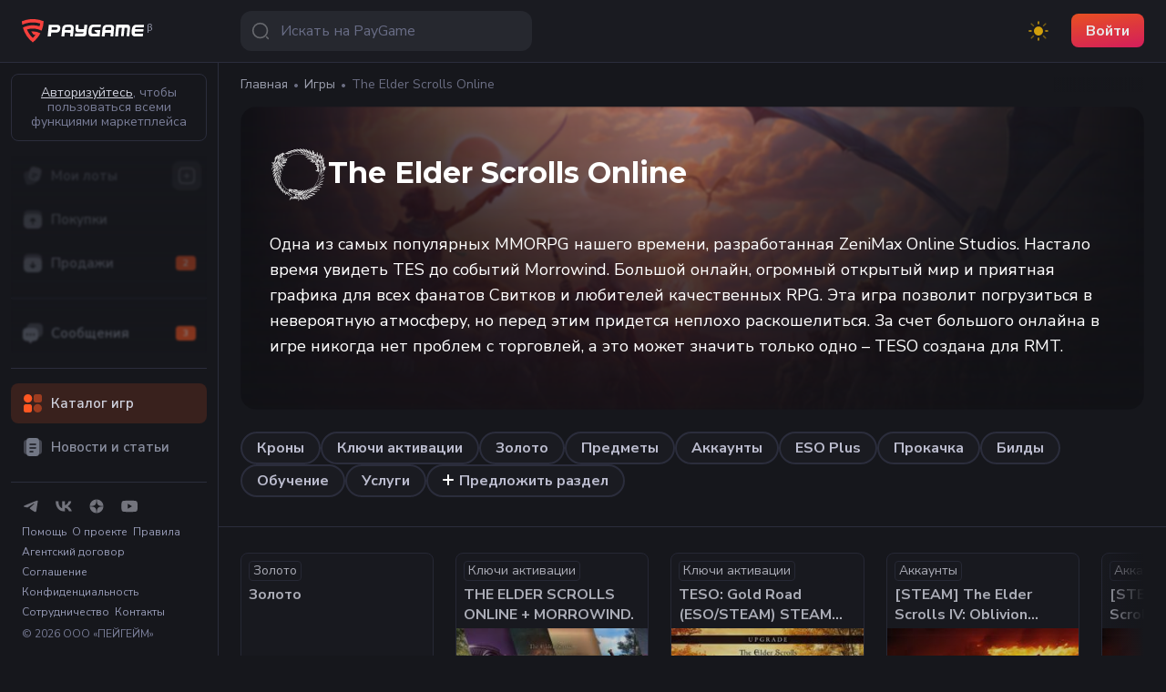

--- FILE ---
content_type: text/html; charset=utf-8
request_url: https://paygame.ru/games/teso
body_size: 23552
content:
<!DOCTYPE html><html lang="ru" data-color-scheme="dark"><head><link rel="preconnect" href="https://fonts.googleapis.com"/><link rel="preconnect" href="https://fonts.gstatic.com" crossorigin="anonymous"/><link rel="stylesheet" data-href="https://fonts.googleapis.com/css2?family=Montserrat:wght@600;700&amp;family=Nunito+Sans:wght@400;600;700&amp;family=Rubik:wght@400;600;700&amp;display=swap"/><link rel="preconnect" href="https://fonts.gstatic.com" crossorigin /><meta charSet="utf-8"/><title>The Elder Scrolls Online: игровая валюта, аккаунты, услуги, новости, гайды — PayGame.ru</title><meta name="viewport" content="width=device-width, initial-scale=1, interactive-widget=resizes-content"/><meta name="description" content="Торгуй в The Elder Scrolls Online с максимальной выгодой и удобством, читай последние новости об игре, присоединяйся к комьюнити"/><link rel="icon" type="image/png" sizes="16x16" href="/static/favicon-16x16.png" id="favicon_16x16"/><link rel="icon" type="image/png" sizes="32x32" href="/static/favicon-32x32.png" id="favicon_32x32"/><link rel="shortcut icon" href="/static/favicon.ico" id="favicon_ico"/><link rel="apple-touch-icon" sizes="180x180" href="/static/apple-touch-icon.png"/><link rel="mask-icon" href="/static/favicon-mask.svg" color="#FFFFFF"/><link rel="manifest" href="/static/site.webmanifest"/><link rel="mask-icon" href="/static/safari-pinned-tab.svg" color="#f6403c"/><meta name="apple-mobile-web-app-title" content="PayGame.ru"/><meta name="application-name" content="PayGame.ru"/><meta name="msapplication-TileColor" content="#FF5722"/><meta name="msapplication-TileImage" content="/static/mstile-150x150.png"/><meta name="theme-color" content="#1F2128"/><meta name="og:url" property="og:url" content="https://paygame.ru/games/teso"/><meta name="og:title" property="og:title" content="The Elder Scrolls Online: игровая валюта, аккаунты, услуги, новости, гайды — PayGame.ru"/><meta name="og:description" property="og:description" content="Торгуй в The Elder Scrolls Online с максимальной выгодой и удобством, читай последние новости об игре, присоединяйся к комьюнити"/><meta name="twitter:site" content="https://paygame.ru/games/teso"/><meta name="twitter:card" content="summary_large_image"/><meta name="twitter:image" content="https://cdn.payga.me/cover/2023/03/27/cover.jpg"/><meta name="og:image" property="og:image" content="https://cdn.payga.me/cover/2023/03/27/cover.jpg"/><meta name="next-head-count" content="23"/><noscript data-n-css=""></noscript><script defer="" nomodule="" src="/_next/static/chunks/polyfills-a40ef1678bae11e696dba45124eadd70.js"></script><script defer="" src="/_next/static/chunks/626-6aa4d6e5568dead45ca0.js"></script><script defer="" src="/_next/static/chunks/504.dcb440a8b58d3a61cf0d.js"></script><script defer="" src="/_next/static/chunks/5988-a04983f928953d42b447.js"></script><script defer="" src="/_next/static/chunks/6751.75590c80b1c78552aeb1.js"></script><script src="/_next/static/chunks/webpack-1af7282b11063c2eb42d.js" defer=""></script><script src="/_next/static/chunks/framework-336caa3f6419768205fe.js" defer=""></script><script src="/_next/static/chunks/main-e35e53e94c4363b60e66.js" defer=""></script><script src="/_next/static/chunks/pages/_app-9b4b6f41fe41c00ce2de.js" defer=""></script><script src="/_next/static/chunks/commons-68649fcc78228db761fc.js" defer=""></script><script src="/_next/static/chunks/9323-431f3abee0bc6d2b8114.js" defer=""></script><script src="/_next/static/chunks/1770-a018fdba49a6ec20fae1.js" defer=""></script><script src="/_next/static/chunks/222-752e99012cc61b1ba4b4.js" defer=""></script><script src="/_next/static/chunks/5339-bf3d2789ea048a7ae74d.js" defer=""></script><script src="/_next/static/chunks/pages/games/%5BgameSlug%5D-465ce3ce646da3cd8e7a.js" defer=""></script><script src="/_next/static/tiV4q3-M9ocZugqqqsQvo/_buildManifest.js" defer=""></script><script src="/_next/static/tiV4q3-M9ocZugqqqsQvo/_ssgManifest.js" defer=""></script><style data-styled="" data-styled-version="5.3.9">html{line-height:1.15;-webkit-text-size-adjust:100%;}/*!sc*/
body{margin:0;}/*!sc*/
main{display:block;}/*!sc*/
h1{font-size:2em;margin:0.67em 0;}/*!sc*/
hr{box-sizing:content-box;height:0;overflow:visible;}/*!sc*/
pre{font-family:monospace,monospace;font-size:1em;}/*!sc*/
a{background-color:transparent;}/*!sc*/
abbr[title]{border-bottom:none;-webkit-text-decoration:underline;text-decoration:underline;-webkit-text-decoration:underline dotted;text-decoration:underline dotted;}/*!sc*/
b,strong{font-weight:bolder;}/*!sc*/
code,kbd,samp{font-family:monospace,monospace;font-size:1em;}/*!sc*/
small{font-size:80%;}/*!sc*/
sub,sup{font-size:75%;line-height:0;position:relative;vertical-align:baseline;}/*!sc*/
sub{bottom:-0.25em;}/*!sc*/
sup{top:-0.5em;}/*!sc*/
img{border-style:none;}/*!sc*/
button,input,optgroup,select,textarea{font-family:inherit;font-size:100%;line-height:1.15;margin:0;}/*!sc*/
button,input{overflow:visible;}/*!sc*/
button,select{text-transform:none;}/*!sc*/
button,[type="button"],[type="reset"],[type="submit"]{-webkit-appearance:button;}/*!sc*/
button::-moz-focus-inner,[type="button"]::-moz-focus-inner,[type="reset"]::-moz-focus-inner,[type="submit"]::-moz-focus-inner{border-style:none;padding:0;}/*!sc*/
button:-moz-focusring,[type="button"]:-moz-focusring,[type="reset"]:-moz-focusring,[type="submit"]:-moz-focusring{outline:1px dotted ButtonText;}/*!sc*/
fieldset{padding:0.35em 0.75em 0.625em;}/*!sc*/
legend{box-sizing:border-box;color:inherit;display:table;max-width:100%;padding:0;white-space:normal;}/*!sc*/
progress{vertical-align:baseline;}/*!sc*/
textarea{overflow:auto;}/*!sc*/
[type="checkbox"],[type="radio"]{box-sizing:border-box;padding:0;}/*!sc*/
[type="number"]::-webkit-inner-spin-button,[type="number"]::-webkit-outer-spin-button{height:auto;}/*!sc*/
[type="search"]{-webkit-appearance:textfield;outline-offset:-2px;}/*!sc*/
[type="search"]::-webkit-search-decoration{-webkit-appearance:none;}/*!sc*/
::-webkit-file-upload-button{-webkit-appearance:button;font:inherit;}/*!sc*/
details{display:block;}/*!sc*/
summary{display:list-item;}/*!sc*/
template{display:none;}/*!sc*/
[hidden]{display:none;}/*!sc*/
:root{--toastify-color-info:#3498db !important;--toastify-color-success:#40c170 !important;--toastify-color-warning:#f1c40f !important;--toastify-color-error:#f43f5e !important;}/*!sc*/
[data-color-scheme="dark"]{color-scheme:dark;}/*!sc*/
[data-color-scheme="light"]{color-scheme:light;}/*!sc*/
*{box-sizing:border-box;-webkit-font-smoothing:antialiased;-moz-osx-font-smoothing:grayscale;}/*!sc*/
html{-webkit-tap-highlight-color:rgba(0,0,0,0);-webkit-tap-highlight-color:transparent;}/*!sc*/
body{font-family:'Nunito Sans',sans-serif;color:#d0d2de;background-color:#16171c;display:-webkit-box;display:-webkit-flex;display:-ms-flexbox;display:flex;min-height:100vh;min-height:100dvh;-webkit-flex-direction:column;-ms-flex-direction:column;flex-direction:column;min-width:320px;-webkit-transition:background-color 200ms ease;transition:background-color 200ms ease;overflow-y:scroll;}/*!sc*/
@media screen and (min-width:768px){body{min-height:100vh;}}/*!sc*/
::selection{color:#333333;background:#a6c2c7;}/*!sc*/
::-moz-selection{color:#333333;background:#a6c2c7;}/*!sc*/
h1,h2,h3,h4,h5{font-family:'Montserrat',sans-serif;font-weight:700;}/*!sc*/
#__next{-webkit-flex:1 0 auto;-ms-flex:1 0 auto;flex:1 0 auto;display:-webkit-box;display:-webkit-flex;display:-ms-flexbox;display:flex;-webkit-flex-direction:column;-ms-flex-direction:column;flex-direction:column;}/*!sc*/
h1,h2,h3,h4,h5{color:#9295a1;}/*!sc*/
h1{font-size:1.6em;}/*!sc*/
@media screen and (min-width:768px){h1{font-size:2em;}}/*!sc*/
h2{font-size:1.2em;}/*!sc*/
@media screen and (min-width:768px){h2{font-size:1.5em;}}/*!sc*/
h3{font-size:1em;}/*!sc*/
@media screen and (min-width:768px){h3{font-size:1.2em;}}/*!sc*/
a{color:#d0d2de;}/*!sc*/
a:hover{-webkit-text-decoration:none;text-decoration:none;}/*!sc*/
::-webkit-input-placeholder{color:#686c85;opacity:1;}/*!sc*/
::-moz-placeholder{color:#686c85;opacity:1;}/*!sc*/
:-ms-input-placeholder{color:#686c85;opacity:1;}/*!sc*/
::placeholder{color:#686c85;opacity:1;}/*!sc*/
:-ms-input-placeholder{color:#686c85;}/*!sc*/
::-ms-input-placeholder{color:#686c85;}/*!sc*/
@-webkit-keyframes autofill{to{color:inherit;background:transparent;font-size:inherit;}}/*!sc*/
@keyframes autofill{to{color:inherit;background:transparent;font-size:inherit;}}/*!sc*/
input:-webkit-autofill{-webkit-animation-name:autofill;animation-name:autofill;-webkit-animation-fill-mode:both;animation-fill-mode:both;}/*!sc*/
.Select__menu-list{-webkit-scrollbar-width:thin;-moz-scrollbar-width:thin;-ms-scrollbar-width:thin;scrollbar-width:thin;-webkit-scrollbar-color:#3e4051 #21232f;-moz-scrollbar-color:#3e4051 #21232f;-ms-scrollbar-color:#3e4051 #21232f;scrollbar-color:#3e4051 #21232f;}/*!sc*/
.Select__menu-list::-webkit-scrollbar{width:6px;}/*!sc*/
.Select__menu-list::-webkit-scrollbar-track{background-color:#21232f;}/*!sc*/
.Select__menu-list::-webkit-scrollbar-thumb{background-color:#3e4051;outline:none;}/*!sc*/
.SmartCaptcha-Shield.SmartCaptcha-Shield_position_bottom{bottom:24px!important;border:1px solid #2b2d3c!important;border-radius:11px;background:#1a1b20!important;color:#9295a1!important;}/*!sc*/
.SmartCaptcha-Shield.SmartCaptcha-Shield_position_bottom a{color:#9295a1!important;}/*!sc*/
.SmartCaptcha-Shield.SmartCaptcha-Shield_position_bottom svg path{fill:#a6c2c7!important;}/*!sc*/
@-webkit-keyframes ripple{to{-webkit-transform:scale(4);-ms-transform:scale(4);transform:scale(4);opacity:0;}}/*!sc*/
@keyframes ripple{to{-webkit-transform:scale(4);-ms-transform:scale(4);transform:scale(4);opacity:0;}}/*!sc*/
data-styled.g2[id="sc-global-fHxMDl1"]{content:"sc-global-fHxMDl1,"}/*!sc*/
.cbNWkG{width:1.2em;height:1.2em;stroke-width:2px;}/*!sc*/
.jcZsbI{width:1.2em;height:1.2em;stroke-width:2px;vertical-align:middle;}/*!sc*/
data-styled.g7[id="sc-1v5i4nb-0"]{content:"cbNWkG,jcZsbI,"}/*!sc*/
.cEKNEI{display:block;font-family:-apple-system,BlinkMacSystemFont,avenir next,avenir,segoe ui,helvetica neue,helvetica,Cantarell,Ubuntu,roboto,noto,arial,sans-serif;color:rgba(0,0,0,0.45);font-weight:bold;font-size:15px;text-align:center;line-height:36px;width:36px;height:36px;border:0;border-radius:40%;background-size:cover;background-position:center,center;-webkit-text-decoration:none !important;text-decoration:none !important;}/*!sc*/
.cEKNEI:hover{-webkit-text-decoration:none !important;text-decoration:none !important;}/*!sc*/
data-styled.g19[id="sc-1t0t63u-0"]{content:"cEKNEI,"}/*!sc*/
.hLRPMB{vertical-align:middle;line-height:1em;display:inline-block;position:relative;width:36px;height:36px;min-width:36px;min-height:36px;-webkit-user-select:none;-moz-user-select:none;-ms-user-select:none;user-select:none;border:0;border-radius:40%;background-color:rgba(255,255,255,0.05);-webkit-text-decoration:none !important;text-decoration:none !important;}/*!sc*/
.hLRPMB:hover{-webkit-text-decoration:none !important;text-decoration:none !important;}/*!sc*/
data-styled.g20[id="sc-1t0t63u-1"]{content:"hLRPMB,"}/*!sc*/
.bzMaZa{max-width:1440px;min-width:320px;padding:0 16px;margin:0 auto;width:100%;}/*!sc*/
@media screen and (min-width:768px){.bzMaZa{padding:0 24px;}}/*!sc*/
data-styled.g40[id="sc-1s0630-0"]{content:"bzMaZa,"}/*!sc*/
.bbzAEK{font-size:16px;padding:0.6em 1em;background:#242633;border-radius:8px;border:0;outline:none;color:#FFFFFF;font-weight:700;cursor:pointer;opacity:0.9;-webkit-transition:0.2s;transition:0.2s;-webkit-user-select:none;-moz-user-select:none;-ms-user-select:none;user-select:none;display:inline-block;-webkit-text-decoration:none;text-decoration:none;background:linear-gradient(-10deg,#e91e63,#ff5722);color:#ffffff;-webkit-transform:scale(1) translateZ(0) perspective(1px);-ms-transform:scale(1) translateZ(0) perspective(1px);transform:scale(1) translateZ(0) perspective(1px);-webkit-backface-visibility:hidden;backface-visibility:hidden;}/*!sc*/
.bbzAEK:hover{opacity:1;}/*!sc*/
.bbzAEK:disabled{color:#ffffff;background:linear-gradient(-10deg,#e91e63,#ff5722);opacity:0.4;}/*!sc*/
.bbzAEK:active{-webkit-transform:scale(0.98);-ms-transform:scale(0.98);transform:scale(0.98);}/*!sc*/
.LfZlP{font-size:16px;padding:0.6em 1em;background:#242633;border-radius:8px;border:0;outline:none;color:#FFFFFF;font-weight:700;cursor:pointer;opacity:0.9;-webkit-transition:0.2s;transition:0.2s;-webkit-user-select:none;-moz-user-select:none;-ms-user-select:none;user-select:none;display:inline-block;-webkit-text-decoration:none;text-decoration:none;background:#313650;color:#ffffff;-webkit-transform:scale(1) translateZ(0) perspective(1px);-ms-transform:scale(1) translateZ(0) perspective(1px);transform:scale(1) translateZ(0) perspective(1px);-webkit-backface-visibility:hidden;backface-visibility:hidden;}/*!sc*/
.LfZlP:hover{opacity:1;}/*!sc*/
.LfZlP:active{-webkit-transform:scale(0.98);-ms-transform:scale(0.98);transform:scale(0.98);}/*!sc*/
data-styled.g41[id="sc-1jd2jtd-0"]{content:"bbzAEK,LfZlP,"}/*!sc*/
.kKkXPc{position:relative;display:inline-block;padding-right:8px;}/*!sc*/
.kKkXPc:after{content:"";position:absolute;top:0;right:0;width:5px;height:10px;background-image:url(/_next/static/images/beta-c33f625a4eb563abdeeca5a1e3ae3c71.svg);background-size:5px 10px;background-repeat:no-repeat;}/*!sc*/
@media screen and (min-width:768px){.kKkXPc:after{top:5px;}}/*!sc*/
data-styled.g43[id="sc-1fjhl9e-1"]{content:"kKkXPc,"}/*!sc*/
.fQNLwv{width:24px;height:26px;}/*!sc*/
.nCVG{width:135px;height:26px;}/*!sc*/
data-styled.g44[id="sc-1fjhl9e-2"]{content:"fQNLwv,nCVG,"}/*!sc*/
.bYjnnq{-webkit-box-flex:1;-webkit-flex-grow:1;-ms-flex-positive:1;flex-grow:1;display:-webkit-box;display:-webkit-flex;display:-ms-flexbox;display:flex;-webkit-flex-direction:row;-ms-flex-direction:row;flex-direction:row;}/*!sc*/
data-styled.g48[id="sc-4vvogs-0"]{content:"bYjnnq,"}/*!sc*/
.iaeufS{-webkit-box-flex:1;-webkit-flex-grow:1;-ms-flex-positive:1;flex-grow:1;display:-webkit-box;display:-webkit-flex;display:-ms-flexbox;display:flex;-webkit-flex-flow:row nowrap;-ms-flex-flow:row nowrap;flex-flow:row nowrap;width:100%;-webkit-box-pack:end;-webkit-justify-content:flex-end;-ms-flex-pack:end;justify-content:flex-end;}/*!sc*/
@media screen and (min-width:992px){.iaeufS{-webkit-box-pack:start;-webkit-justify-content:flex-start;-ms-flex-pack:start;justify-content:flex-start;}}/*!sc*/
data-styled.g49[id="sc-4vvogs-1"]{content:"iaeufS,"}/*!sc*/
.hfrmEn{position:absolute;display:-webkit-box;display:-webkit-flex;display:-ms-flexbox;display:flex;-webkit-align-items:center;-webkit-box-align:center;-ms-flex-align:center;align-items:center;top:0;bottom:0;left:12px;opacity:0.3;-webkit-transition:opacity 0.2s ease;transition:opacity 0.2s ease;pointer-events:none;}/*!sc*/
.hfrmEn svg{width:20px;height:20px;color:#ffffff;}/*!sc*/
data-styled.g50[id="sc-4vvogs-2"]{content:"hfrmEn,"}/*!sc*/
.koyTHC{display:-webkit-box;display:-webkit-flex;display:-ms-flexbox;display:flex;-webkit-flex-flow:row nowrap;-ms-flex-flow:row nowrap;flex-flow:row nowrap;width:44px;height:44px;position:relative;background-color:#26282f;border-radius:12px;overflow:hidden;-webkit-transition:width 0.3s ease,background-color 0.2s ease;transition:width 0.3s ease,background-color 0.2s ease;will-change:width,background-color;}/*!sc*/
.koyTHC input{width:100%;border:0;background:none;outline:0;padding:0 0 0 44px;font-size:16px;line-height:16px;}/*!sc*/
.koyTHC input[type="search"]::-webkit-search-decoration,.koyTHC input[type="search"]::-webkit-search-cancel-button,.koyTHC input[type="search"]::-webkit-search-results-button,.koyTHC input[type="search"]::-webkit-search-results-decoration{-webkit-appearance:none;}/*!sc*/
.koyTHC:focus-within{position:relative;background-color:#26282f;width:100%;z-index:9999;}/*!sc*/
.koyTHC:focus-within .sc-4vvogs-2{opacity:0.7;}/*!sc*/
@media screen and (min-width:992px){.koyTHC{width:320px;}}/*!sc*/
data-styled.g51[id="sc-4vvogs-3"]{content:"koyTHC,"}/*!sc*/
.dQA-drl{display:-webkit-box;display:-webkit-flex;display:-ms-flexbox;display:flex;position:relative;margin-left:16px;}/*!sc*/
@media screen and (min-width:992px){.dQA-drl{margin-left:0;}}/*!sc*/
data-styled.g54[id="zax1ch-0"]{content:"dQA-drl,"}/*!sc*/
.dRvtFs{width:18px;height:8px;position:relative;display:block;margin:-4px auto 0;top:50%;}/*!sc*/
.dRvtFs div{width:100%;height:1px;display:block;position:relative;background:#d0d2de;-webkit-transition:all 0.3s;transition:all 0.3s;-webkit-transition-delay:0s;transition-delay:0s;}/*!sc*/
.dRvtFs div:first-child{-webkit-transform:translateY(0px) rotate(0deg);-ms-transform:translateY(0px) rotate(0deg);transform:translateY(0px) rotate(0deg);}/*!sc*/
.dRvtFs div:last-child{-webkit-transform:translateY(6px) rotate(0deg);-ms-transform:translateY(6px) rotate(0deg);transform:translateY(6px) rotate(0deg);}/*!sc*/
data-styled.g55[id="zax1ch-1"]{content:"dRvtFs,"}/*!sc*/
.hhenen{display:block;height:32px;width:32px;cursor:pointer;-webkit-transform:rotate(0deg);-ms-transform:rotate(0deg);transform:rotate(0deg);-webkit-transition:all 0.3s cubic-bezier(0.4,0.01,0.165,0.99);transition:all 0.3s cubic-bezier(0.4,0.01,0.165,0.99);-webkit-user-select:none;-moz-user-select:none;-ms-user-select:none;user-select:none;-webkit-tap-highlight-color:transparent;}/*!sc*/
@media screen and (min-width:992px){.hhenen{display:none;}}/*!sc*/
data-styled.g56[id="zax1ch-2"]{content:"hhenen,"}/*!sc*/
.efdfvX{-webkit-align-self:stretch;-ms-flex-item-align:stretch;align-self:stretch;display:-webkit-box;display:-webkit-flex;display:-ms-flexbox;display:flex;-webkit-align-items:center;-webkit-box-align:center;-ms-flex-align:center;align-items:center;-webkit-box-pack:start;-webkit-justify-content:flex-start;-ms-flex-pack:start;justify-content:flex-start;padding:0 0 0 16px;background-color:#1a1b21;position:relative;min-width:110px;overflow:hidden;}/*!sc*/
@media screen and (min-width:768px){.efdfvX{min-width:240px;}}/*!sc*/
@media screen and (min-width:992px){.efdfvX{width:240px;min-width:240px;padding:0 24px;}}/*!sc*/
data-styled.g74[id="sc-1m73swq-0"]{content:"efdfvX,"}/*!sc*/
.JKcp{line-height:0;display:block;}/*!sc*/
@media screen and (min-width:768px){.JKcp{display:none;}}/*!sc*/
.krDYxR{line-height:0;display:none;}/*!sc*/
@media screen and (min-width:768px){.krDYxR{display:block;}}/*!sc*/
data-styled.g75[id="sc-1m73swq-1"]{content:"JKcp,krDYxR,"}/*!sc*/
.dyJEXZ{height:68px;background-color:#1a1b21;-webkit-transition:200ms ease;transition:200ms ease;-webkit-transition-property:box-shadow,background-color;transition-property:box-shadow,background-color;display:-webkit-box;display:-webkit-flex;display:-ms-flexbox;display:flex;-webkit-flex-flow:row nowrap;-ms-flex-flow:row nowrap;flex-flow:row nowrap;-webkit-align-items:center;-webkit-box-align:center;-ms-flex-align:center;align-items:center;width:100%;max-width:1680px;margin:0 auto;}/*!sc*/
data-styled.g76[id="sc-1m73swq-2"]{content:"dyJEXZ,"}/*!sc*/
.kefGwM{background-color:#1a1b21;position:fixed;width:100%;top:0;z-index:9999;-webkit-transition:200ms ease;transition:200ms ease;-webkit-transition-property:box-shadow,background-color;transition-property:box-shadow,background-color;box-shadow:0 0 0px 1px #2b2d3c;}/*!sc*/
data-styled.g77[id="sc-1m73swq-3"]{content:"kefGwM,"}/*!sc*/
.ewMHjm{display:-webkit-box;display:-webkit-flex;display:-ms-flexbox;display:flex;-webkit-flex-flow:row nowrap;-ms-flex-flow:row nowrap;flex-flow:row nowrap;-webkit-align-items:center;-webkit-box-align:center;-ms-flex-align:center;align-items:center;-webkit-box-pack:end;-webkit-justify-content:flex-end;-ms-flex-pack:end;justify-content:flex-end;position:relative;width:100%;max-width:1440px;margin:0 auto;padding:0 16px 0 0;}/*!sc*/
@media screen and (min-width:992px){.ewMHjm{padding:0 24px;}}/*!sc*/
data-styled.g78[id="sc-1m73swq-4"]{content:"ewMHjm,"}/*!sc*/
.hRyTd{margin-left:8px;display:-webkit-box;display:-webkit-flex;display:-ms-flexbox;display:flex;-webkit-flex-flow:row nowrap;-ms-flex-flow:row nowrap;flex-flow:row nowrap;-webkit-align-items:center;-webkit-box-align:center;-ms-flex-align:center;align-items:center;}/*!sc*/
@media screen and (min-width:768px){.hRyTd{margin-left:16px;}}/*!sc*/
@media screen and (min-width:992px){.hRyTd{margin-left:24px;}}/*!sc*/
.hRyTd .sc-1jd2jtd-0:not(:first-child){margin-left:16px;}/*!sc*/
data-styled.g79[id="sc-1m73swq-5"]{content:"hRyTd,"}/*!sc*/
.hUtdmL{padding:8px 12px 16px 12px;color:#787c96;font-size:12px;line-height:1.4em;border-top:1px solid #2b2d3c;margin-top:16px;}/*!sc*/
data-styled.g81[id="sc-1z01cc5-0"]{content:"hUtdmL,"}/*!sc*/
.hvrikf{margin-top:8px;}/*!sc*/
data-styled.g82[id="sc-1z01cc5-1"]{content:"hvrikf,"}/*!sc*/
.cetVnB{margin-right:6px;margin-top:6px;display:inline-block;color:#9599b4;-webkit-text-decoration:none;text-decoration:none;}/*!sc*/
.cetVnB:hover{-webkit-text-decoration:underline;text-decoration:underline;}/*!sc*/
data-styled.g83[id="sc-1z01cc5-2"]{content:"cetVnB,"}/*!sc*/
.hptcAN{margin-top:8px;}/*!sc*/
data-styled.g84[id="sc-1z01cc5-3"]{content:"hptcAN,"}/*!sc*/
.XZwUy{opacity:0.5;line-height:0;}/*!sc*/
.XZwUy:hover{opacity:0.8;}/*!sc*/
.XZwUy:not(:first-child){margin-left:16px;}/*!sc*/
.XZwUy svg{width:20px;height:20px;-webkit-user-select:none;-moz-user-select:none;-ms-user-select:none;user-select:none;}/*!sc*/
data-styled.g85[id="sc-1z01cc5-4"]{content:"XZwUy,"}/*!sc*/
.khlciC{position:relative;}/*!sc*/
.khlciC:after{content:"";position:absolute;top:0;right:0;bottom:0;left:0;background-image:linear-gradient(to top,rgb(22,23,28,0.8),rgb(22,23,28,0.5));}/*!sc*/
data-styled.g86[id="tzgdt9-0"]{content:"khlciC,"}/*!sc*/
.ghHFvU{background-color:#22232e;border-radius:8px;height:76px;margin-bottom:16px;}/*!sc*/
.ghHFvU:first-child{margin-top:12px;}/*!sc*/
data-styled.g87[id="tzgdt9-1"]{content:"ghHFvU,"}/*!sc*/
.iHyPWX{background-color:#22232e;border-radius:8px;height:44px;margin-top:4px;}/*!sc*/
data-styled.g88[id="tzgdt9-2"]{content:"iHyPWX,"}/*!sc*/
.bfnPjX{line-height:0;}/*!sc*/
.bfnPjX svg{min-width:24px;width:24px;height:24px;-webkit-transition:color 0.2s;transition:color 0.2s;}/*!sc*/
data-styled.g89[id="sc-8u1raq-0"]{content:"bfnPjX,"}/*!sc*/
.ezfkrE{border-top:1px solid #2b2d3c;margin-top:16px;margin-bottom:16px;}/*!sc*/
data-styled.g90[id="sc-8u1raq-1"]{content:"ezfkrE,"}/*!sc*/
.bpfyKM{margin-top:4px;display:-webkit-box;display:-webkit-flex;display:-ms-flexbox;display:flex;-webkit-flex-flow:row nowrap;-ms-flex-flow:row nowrap;flex-flow:row nowrap;-webkit-align-items:center;-webkit-box-align:center;-ms-flex-align:center;align-items:center;border-radius:8px;position:relative;overflow:hidden;background-color:rgba(255,87,34,0.15);width:100%;-webkit-box-pack:justify;-webkit-justify-content:space-between;-ms-flex-pack:justify;justify-content:space-between;}/*!sc*/
.bpfyKM .sc-8u1raq-0{opacity:0.8;}/*!sc*/
.bpfyKM:hover .sc-8u1raq-0{opacity:1;}/*!sc*/
.bpfyKM span{color:#d0d2de;}/*!sc*/
.bpfyKM .sc-8u1raq-2{background-color:rgba(255,87,34,0.25);color:#fff;}/*!sc*/
.bpfyKM .sc-8u1raq-3{color:#ffffff;}/*!sc*/
.bpfyKM .sc-8u1raq-5 .sc-8u1raq-0{opacity:1;color:#ff5722;}/*!sc*/
.bpfyKM:first-child{margin-top:12px;}/*!sc*/
data-styled.g93[id="sc-8u1raq-4"]{content:"bpfyKM,"}/*!sc*/
.iKclNj{display:-webkit-box;display:-webkit-flex;display:-ms-flexbox;display:flex;-webkit-flex-flow:row nowrap;-ms-flex-flow:row nowrap;flex-flow:row nowrap;-webkit-align-items:center;-webkit-box-align:center;-ms-flex-align:center;align-items:center;padding:4px 12px;height:44px;-webkit-text-decoration:none;text-decoration:none;border-radius:8px;font-weight:600;-webkit-transition:0.1s ease;transition:0.1s ease;-webkit-transition-property:background-color;transition-property:background-color;color:#8a8fa0;border-radius:8px 0 0 8px;-webkit-box-flex:1;-webkit-flex-grow:1;-ms-flex-positive:1;flex-grow:1;}/*!sc*/
.iKclNj span{margin-left:8px;font-size:15px;}/*!sc*/
data-styled.g94[id="sc-8u1raq-5"]{content:"iKclNj,"}/*!sc*/
.cJJcAK{margin-top:4px;display:-webkit-box;display:-webkit-flex;display:-ms-flexbox;display:flex;-webkit-flex-flow:row nowrap;-ms-flex-flow:row nowrap;flex-flow:row nowrap;-webkit-align-items:center;-webkit-box-align:center;-ms-flex-align:center;align-items:center;border-radius:8px;position:relative;overflow:hidden;display:-webkit-box;display:-webkit-flex;display:-ms-flexbox;display:flex;-webkit-flex-flow:row nowrap;-ms-flex-flow:row nowrap;flex-flow:row nowrap;-webkit-align-items:center;-webkit-box-align:center;-ms-flex-align:center;align-items:center;padding:4px 12px;height:44px;-webkit-text-decoration:none;text-decoration:none;border-radius:8px;font-weight:600;-webkit-transition:0.1s ease;transition:0.1s ease;-webkit-transition-property:background-color;transition-property:background-color;color:#8a8fa0;}/*!sc*/
.cJJcAK .sc-8u1raq-0{opacity:0.8;}/*!sc*/
.cJJcAK:hover .sc-8u1raq-0{opacity:1;}/*!sc*/
.cJJcAK:hover{background-color:#2b2d3c;color:#d0d2de;}/*!sc*/
.cJJcAK:hover a,.cJJcAK:hover span{color:#d0d2de;}/*!sc*/
.cJJcAK:hover .sc-8u1raq-2{background-color:rgba(129,131,145,0.25);color:#9295a1;}/*!sc*/
.cJJcAK:hover .sc-8u1raq-2:hover{color:#d0d2de;background:rgba(129,131,145,0.35);}/*!sc*/
.cJJcAK:hover .sc-8u1raq-3{color:#ffffff;}/*!sc*/
.cJJcAK span{margin-left:8px;font-size:15px;}/*!sc*/
.cJJcAK .sc-8u1raq-3{margin-left:auto;}/*!sc*/
data-styled.g95[id="sc-8u1raq-6"]{content:"cJJcAK,"}/*!sc*/
.hsQlgz:first-child{margin-top:12px;}/*!sc*/
data-styled.g96[id="sc-8u1raq-7"]{content:"hsQlgz,"}/*!sc*/
.gAlcxm{z-index:9998;width:100%;position:fixed;top:69px;bottom:0;background-color:#1a1b21;-webkit-transition:200ms ease;transition:200ms ease;-webkit-transition-property:box-shadow,background-color,scrollbar-color,top;transition-property:box-shadow,background-color,scrollbar-color,top;padding:0 12px;display:-webkit-box;display:-webkit-flex;display:-ms-flexbox;display:flex;-webkit-flex-direction:column;-ms-flex-direction:column;flex-direction:column;-webkit-box-pack:justify;-webkit-justify-content:space-between;-ms-flex-pack:justify;justify-content:space-between;-webkit-scrollbar-color:transparent transparent;-moz-scrollbar-color:transparent transparent;-ms-scrollbar-color:transparent transparent;scrollbar-color:transparent transparent;overflow-y:auto;-webkit-scrollbar-width:thin;-moz-scrollbar-width:thin;-ms-scrollbar-width:thin;scrollbar-width:thin;-webkit-scrollbar-color:#3e4051 #262836;-moz-scrollbar-color:#3e4051 #262836;-ms-scrollbar-color:#3e4051 #262836;scrollbar-color:#3e4051 #262836;}/*!sc*/
.gAlcxm::-webkit-scrollbar{width:6px;}/*!sc*/
.gAlcxm::-webkit-scrollbar-track{background-color:#262836;-webkit-transition:200ms ease;transition:200ms ease;-webkit-transition-property:background-color;transition-property:background-color;border-radius:6px;}/*!sc*/
.gAlcxm::-webkit-scrollbar-thumb{background-color:#3e4051;outline:none;-webkit-transition:200ms ease;transition:200ms ease;-webkit-transition-property:background-color;transition-property:background-color;border-radius:6px;}/*!sc*/
@media screen and (min-width:992px){.gAlcxm{display:-webkit-box;display:-webkit-flex;display:-ms-flexbox;display:flex;border-right:1px solid #2b2d3c;width:240px;top:69px;height:auto;background-color:#16171c;}}/*!sc*/
@media screen and (max-width:991px){.gAlcxm{display:none;}}/*!sc*/
data-styled.g97[id="gmw3v8-0"]{content:"gAlcxm,"}/*!sc*/
.jInEi{-webkit-flex:1 0 auto;-ms-flex:1 0 auto;flex:1 0 auto;display:-webkit-box;display:-webkit-flex;display:-ms-flexbox;display:flex;-webkit-flex-direction:column;-ms-flex-direction:column;flex-direction:column;margin:0 auto;width:100%;max-width:1680px;}/*!sc*/
data-styled.g98[id="s1yx1t-0"]{content:"jInEi,"}/*!sc*/
.jXRTQu{display:-webkit-box;display:-webkit-flex;display:-ms-flexbox;display:flex;-webkit-flex-direction:column;-ms-flex-direction:column;flex-direction:column;-webkit-flex:1 0 auto;-ms-flex:1 0 auto;flex:1 0 auto;}/*!sc*/
@media screen and (min-width:992px){.jXRTQu{margin-left:240px;width:calc(100% - 240px);}}/*!sc*/
data-styled.g100[id="s1yx1t-2"]{content:"jXRTQu,"}/*!sc*/
.fUULsQ{-webkit-flex:1 0 auto;-ms-flex:1 0 auto;flex:1 0 auto;display:-webkit-box;display:-webkit-flex;display:-ms-flexbox;display:flex;-webkit-flex-direction:column;-ms-flex-direction:column;flex-direction:column;padding-bottom:64px;}/*!sc*/
.fUULsQ:nth-child(1){margin-top:69px;}/*!sc*/
data-styled.g101[id="s1yx1t-3"]{content:"fUULsQ,"}/*!sc*/
.bORVvl{padding:0 0 32px 0;}/*!sc*/
@media screen and (min-width:768px){.bORVvl{width:100%;}}/*!sc*/
.bORVvl h1,.bORVvl h2{padding-bottom:0.3em;border-bottom:none;}/*!sc*/
.bORVvl h1:first-child,.bORVvl h2:first-child{margin-top:0 !important;}/*!sc*/
.bORVvl h1,.bORVvl h2,.bORVvl h3,.bORVvl h4,.bORVvl h5,.bORVvl h6,.bORVvl pre{margin-top:0;margin-bottom:0;}/*!sc*/
.bORVvl h1{font-size:1.6em;margin:0.67em 0;}/*!sc*/
@media screen and (min-width:768px){.bORVvl h1{font-size:2em;}}/*!sc*/
.bORVvl h1,.bORVvl h2,.bORVvl blockquote,.bORVvl hr{-webkit-transition:border-color 200ms ease;transition:border-color 200ms ease;border-color:#2b2d3c;}/*!sc*/
.bORVvl h1,.bORVvl h2,.bORVvl h3,.bORVvl h4,.bORVvl h5{margin-bottom:16px;font-weight:700;line-height:1.25em;}/*!sc*/
.bORVvl h1:not(:first-child),.bORVvl h2:not(:first-child),.bORVvl h3:not(:first-child),.bORVvl h4:not(:first-child),.bORVvl h5:not(:first-child){margin-top:24px;}/*!sc*/
.bORVvl p,.bORVvl ul,.bORVvl ol{line-height:1.4em;}/*!sc*/
.bORVvl ul,.bORVvl ol{padding-left:2em;margin-top:0;margin-bottom:0;}/*!sc*/
.bORVvl ul ol,.bORVvl ol ol{list-style-type:lower-roman;}/*!sc*/
.bORVvl ul ol ol,.bORVvl ol ol ol,.bORVvl ul ul ol,.bORVvl ol ul ol{list-style-type:lower-alpha;}/*!sc*/
.bORVvl a{color:#f44336;}/*!sc*/
.bORVvl blockquote{margin:0;padding:0 1em;border-left-width:0.25em;border-left-style:solid;color:#6a737d;}/*!sc*/
.bORVvl blockquote >:first-child{margin-top:0;}/*!sc*/
.bORVvl blockquote >:last-child{margin-bottom:0;}/*!sc*/
.bORVvl blockquote,.bORVvl details,.bORVvl dl,.bORVvl ol,.bORVvl p,.bORVvl pre,.bORVvl table,.bORVvl ul{margin-top:0;margin-bottom:16px;}/*!sc*/
.bORVvl li + li{margin-top:0.25em;}/*!sc*/
.bORVvl img{max-width:100%;height:auto;vertical-align:middle;}/*!sc*/
.bORVvl img + *{vertical-align:middle;}/*!sc*/
.bORVvl table{border-collapse:collapse;}/*!sc*/
.bORVvl table th,.bORVvl table td{padding:8px 16px;border:1px solid #2b2d3c;}/*!sc*/
.bORVvl table th{background-color:#2b2d3c;}/*!sc*/
.bORVvl table td{vertical-align:top;}/*!sc*/
data-styled.g105[id="sc-1c3iinn-0"]{content:"bORVvl,"}/*!sc*/
.egNCmf{padding:16px 0;}/*!sc*/
@media screen and (min-width:768px){.egNCmf{padding:16px 0;}}/*!sc*/
data-styled.g138[id="sc-1c1r86a-0"]{content:"egNCmf,"}/*!sc*/
.MXnMF{list-style:none;margin:0;padding:0;font-size:14px;}/*!sc*/
@media screen and (min-width:768px){.MXnMF{display:-webkit-box;-webkit-box-orient:vertical;-webkit-line-clamp:1;overflow:hidden;position:relative;}.MXnMF::after{content:"";position:absolute;right:0px;top:0px;width:10%;height:100%;background:linear-gradient( 90deg,rgba(22,23,28,0),#16171c );}}/*!sc*/
.MXnMF li{display:inline;line-height:1em;}/*!sc*/
.MXnMF li + li::before{content:"•";padding:0 6px;display:inline-block;font-size:12px;line-height:12px;}/*!sc*/
.MXnMF a{-webkit-transition:color 200ms ease;transition:color 200ms ease;-webkit-text-decoration:none;text-decoration:none;color:#9a9dac;}/*!sc*/
.MXnMF a:hover{color:#d0d2de;}/*!sc*/
.MXnMF:last-child{color:#6b6e83;}/*!sc*/
data-styled.g139[id="sc-1c1r86a-1"]{content:"MXnMF,"}/*!sc*/
.eyRSTC{padding:8px 16px;margin:0 auto;max-width:1440px;width:100%;}/*!sc*/
@media screen and (min-width:768px){.eyRSTC{padding:12px 24px;}}/*!sc*/
data-styled.g164[id="sc-1cakflx-0"]{content:"eyRSTC,"}/*!sc*/
.ljYkgP{border-radius:12px;padding:16px;font-size:14px;color:#787c96;background-color:#111214;line-height:20px;}/*!sc*/
data-styled.g165[id="sc-1cakflx-1"]{content:"ljYkgP,"}/*!sc*/
.iWmXEA{line-height:1em;font-size:14px;}/*!sc*/
@media screen and (min-width:768px){.iWmXEA{font-size:16px;}}/*!sc*/
.iWmXEA svg{display:inline-block;width:24px;height:24px;vertical-align:middle;margin-right:8px;}/*!sc*/
.iWmXEA span{vertical-align:middle;}/*!sc*/
data-styled.g230[id="e9b6w1-0"]{content:"iWmXEA,"}/*!sc*/
.uLUUy{margin:0 auto;width:100%;max-width:none;}/*!sc*/
data-styled.g232[id="e9b6w1-2"]{content:"uLUUy,"}/*!sc*/
.dDVgHP{margin-top:8px;display:-webkit-box;display:-webkit-flex;display:-ms-flexbox;display:flex;-webkit-flex-flow:row nowrap;-ms-flex-flow:row nowrap;flex-flow:row nowrap;-webkit-align-items:center;-webkit-box-align:center;-ms-flex-align:center;align-items:center;}/*!sc*/
.dDVgHP a{-webkit-text-decoration:none;text-decoration:none;}/*!sc*/
data-styled.g304[id="sc-1510uo9-0"]{content:"dDVgHP,"}/*!sc*/
.ccGDld{display:block;}/*!sc*/
data-styled.g305[id="sc-1510uo9-1"]{content:"ccGDld,"}/*!sc*/
.eYKPDI{display:block;margin-left:8px;color:#9599b4;font-size:14px;}/*!sc*/
data-styled.g306[id="sc-1510uo9-2"]{content:"eYKPDI,"}/*!sc*/
.hOPlrM{margin-left:8px;}/*!sc*/
.hOPlrM img,.hOPlrM span{vertical-align:middle;}/*!sc*/
.hOPlrM img{width:0.8em;height:0.8em;margin-right:4px;}/*!sc*/
.hOPlrM span{font-weight:bold;font-size:16px;}/*!sc*/
data-styled.g307[id="sc-1510uo9-3"]{content:"hOPlrM,"}/*!sc*/
.fdWula{margin-top:32px;display:-webkit-box;display:-webkit-flex;display:-ms-flexbox;display:flex;-webkit-flex-direction:column;-ms-flex-direction:column;flex-direction:column;padding-bottom:32px;border-bottom:1px solid #2b2d3c;-webkit-transition:border-color 200ms ease;transition:border-color 200ms ease;}/*!sc*/
@media screen and (min-width:768px){.fdWula{-webkit-flex-flow:row nowrap;-ms-flex-flow:row nowrap;flex-flow:row nowrap;}}/*!sc*/
data-styled.g308[id="sc-1510uo9-4"]{content:"fdWula,"}/*!sc*/
.jncBnl{padding-top:56.25%;width:100%;border-radius:8px;background-size:cover;background-position:center;background-image:linear-gradient(180deg,rgba(0,0,0,0) 0%,rgba(0,0,0,0.5) 100%),url("https://cdn.payga.me/blog/cover/2024/07/20/potions_main.jpg");}/*!sc*/
@media screen and (min-width:768px){.jncBnl{padding-top:0;width:154px;height:154px;}}/*!sc*/
.cNnzOB{padding-top:56.25%;width:100%;border-radius:8px;background-size:cover;background-position:center;background-image:linear-gradient(180deg,rgba(0,0,0,0) 0%,rgba(0,0,0,0.5) 100%),url("https://cdn.payga.me/blog/cover/2024/06/14/ava.jpg");}/*!sc*/
@media screen and (min-width:768px){.cNnzOB{padding-top:0;width:154px;height:154px;}}/*!sc*/
.jYNNrZ{padding-top:56.25%;width:100%;border-radius:8px;background-size:cover;background-position:center;background-image:linear-gradient(180deg,rgba(0,0,0,0) 0%,rgba(0,0,0,0.5) 100%),url("https://cdn.payga.me/blog/cover/2024/05/24/nova-filepond-2369No.jpg");}/*!sc*/
@media screen and (min-width:768px){.jYNNrZ{padding-top:0;width:154px;height:154px;}}/*!sc*/
.hfkMHj{padding-top:56.25%;width:100%;border-radius:8px;background-size:cover;background-position:center;background-image:linear-gradient(180deg,rgba(0,0,0,0) 0%,rgba(0,0,0,0.5) 100%),url("https://cdn.payga.me/blog/cover/2024/04/08/photo_2024-04-07_18-15-18.jpg");}/*!sc*/
@media screen and (min-width:768px){.hfkMHj{padding-top:0;width:154px;height:154px;}}/*!sc*/
.fTJkhQ{padding-top:56.25%;width:100%;border-radius:8px;background-size:cover;background-position:center;background-image:linear-gradient(180deg,rgba(0,0,0,0) 0%,rgba(0,0,0,0.5) 100%),url("https://cdn.payga.me/blog/cover/2024/03/27/ESO-Jester-1320x743.jpg");}/*!sc*/
@media screen and (min-width:768px){.fTJkhQ{padding-top:0;width:154px;height:154px;}}/*!sc*/
data-styled.g309[id="sc-1510uo9-5"]{content:"jncBnl,cNnzOB,jYNNrZ,hfkMHj,fTJkhQ,"}/*!sc*/
.fuFQnL{margin-top:24px;display:-webkit-box;display:-webkit-flex;display:-ms-flexbox;display:flex;-webkit-flex-direction:column;-ms-flex-direction:column;flex-direction:column;}/*!sc*/
@media screen and (min-width:768px){.fuFQnL{margin-top:0;margin-left:24px;}}/*!sc*/
data-styled.g310[id="sc-1510uo9-6"]{content:"fuFQnL,"}/*!sc*/
.TUaWZ{display:-webkit-box;display:-webkit-flex;display:-ms-flexbox;display:flex;-webkit-flex-flow:row nowrap;-ms-flex-flow:row nowrap;flex-flow:row nowrap;color:#9599b4;}/*!sc*/
data-styled.g311[id="sc-1510uo9-7"]{content:"TUaWZ,"}/*!sc*/
.ieZDor{margin-bottom:8px;line-height:1.4em;}/*!sc*/
.ieZDor a{-webkit-text-decoration:none;text-decoration:none;}/*!sc*/
data-styled.g312[id="sc-1510uo9-8"]{content:"ieZDor,"}/*!sc*/
.YdUZm{margin:8px 0;font-weight:bold;font-size:20px;font-family:"Montserrat",sans-serif;line-height:1.2em;-webkit-text-decoration:none;text-decoration:none;}/*!sc*/
.YdUZm a{-webkit-text-decoration:none;text-decoration:none;}/*!sc*/
data-styled.g313[id="sc-1510uo9-9"]{content:"YdUZm,"}/*!sc*/
.dTuIvY{display:-webkit-box;display:-webkit-flex;display:-ms-flexbox;display:flex;-webkit-flex-flow:row wrap;-ms-flex-flow:row wrap;flex-flow:row wrap;}/*!sc*/
data-styled.g314[id="sc-1510uo9-10"]{content:"dTuIvY,"}/*!sc*/
.fQZVpi{line-height:1.4em;white-space:nowrap;margin-right:10px;color:#9599b4;-webkit-transition:color 200ms ease;transition:color 200ms ease;-webkit-text-decoration:none;text-decoration:none;}/*!sc*/
.fQZVpi:hover{-webkit-text-decoration:underline;text-decoration:underline;}/*!sc*/
.fQZVpi:before{content:"#";}/*!sc*/
data-styled.g315[id="sc-1510uo9-11"]{content:"fQZVpi,"}/*!sc*/
.iOJFZJ{padding:0;-webkit-transition:opacity 200ms ease;transition:opacity 200ms ease;opacity:1;}/*!sc*/
data-styled.g316[id="sc-4aqwad-0"]{content:"iOJFZJ,"}/*!sc*/
.cFAEwz{height:89.85px;}/*!sc*/
data-styled.g489[id="sc-1p3kcq4-0"]{content:"cFAEwz,"}/*!sc*/
.gJqxrI{width:100%;padding-top:75%;}/*!sc*/
data-styled.g490[id="sc-1p3kcq4-1"]{content:"gJqxrI,"}/*!sc*/
.kKRbsK{max-width:100%;width:100%;}/*!sc*/
.kKRbsK .sc-1p3kcq4-0{height:116.5px;}/*!sc*/
data-styled.g491[id="sc-1p3kcq4-2"]{content:"kKRbsK,"}/*!sc*/
.jzXgfW{-webkit-transition:0.3s;transition:0.3s;opacity:0.8;background:#1a1b21;border-radius:8px;padding:8px 0;}/*!sc*/
data-styled.g492[id="sc-1p3kcq4-3"]{content:"jzXgfW,"}/*!sc*/
.dmgqve{overflow:hidden;width:100%;display:-webkit-box;display:-webkit-flex;display:-ms-flexbox;display:flex;-webkit-flex-direction:row;-ms-flex-direction:row;flex-direction:row;-webkit-align-items:center;-webkit-box-align:center;-ms-flex-align:center;align-items:center;-webkit-box-pack:start;-webkit-justify-content:flex-start;-ms-flex-pack:start;justify-content:flex-start;-webkit-flex-wrap:nowrap;-ms-flex-wrap:nowrap;flex-wrap:nowrap;overflow:hidden;grid-column-gap:20px;}/*!sc*/
.dmgqve .sc-1p3kcq4-3{min-width:calc(100% / 1.3 - 24px);}/*!sc*/
@media screen and (min-width:480px){.dmgqve .sc-1p3kcq4-3{min-width:calc(100% / 2.2 - 24px);}}/*!sc*/
@media screen and (min-width:576px){.dmgqve .sc-1p3kcq4-3{min-width:calc(100% / 2.2 - 24px);}}/*!sc*/
@media screen and (min-width:768px){.dmgqve .sc-1p3kcq4-3{min-width:calc(100% / 3.2 - 24px);}}/*!sc*/
@media screen and (min-width:1024px){.dmgqve .sc-1p3kcq4-3{min-width:calc(100% / 3.2 - 24px);}}/*!sc*/
@media screen and (min-width:1240px){.dmgqve .sc-1p3kcq4-3{min-width:calc(100% / 4.2 - 24px);}}/*!sc*/
@media screen and (min-width:1440px){.dmgqve .sc-1p3kcq4-3{min-width:calc(100% / 5.2 - 24px);}}/*!sc*/
@media screen and (min-width:1680px){.dmgqve .sc-1p3kcq4-3{min-width:calc(100% / 5.2 - 24px);}}/*!sc*/
data-styled.g493[id="sc-1p3kcq4-4"]{content:"dmgqve,"}/*!sc*/
.bpLdJP{margin-right:0.4em;}/*!sc*/
.bpLdJP path{fill:#fff;}/*!sc*/
data-styled.g494[id="sc-1oojyvo-0"]{content:"bpLdJP,"}/*!sc*/
.giuymr{margin:0;}/*!sc*/
data-styled.g495[id="sc-17fivbi-0"]{content:"giuymr,"}/*!sc*/
.gnrVuA{padding:0;list-style-type:none;display:-webkit-box;display:-webkit-flex;display:-ms-flexbox;display:flex;-webkit-flex-flow:row wrap;-ms-flex-flow:row wrap;flex-flow:row wrap;-webkit-align-items:center;-webkit-box-align:center;-ms-flex-align:center;align-items:center;grid-row-gap:0.8em;grid-column-gap:1em;margin:0;}/*!sc*/
data-styled.g496[id="sc-17fivbi-1"]{content:"gnrVuA,"}/*!sc*/
.gMGla-D{line-height:1em;border:2px solid #2b2d3c;-webkit-text-decoration:none;text-decoration:none;color:#bbbcce;background-color:#1a1b21;padding:6px 10px;font-weight:700;border-radius:32px;-webkit-user-select:none;-moz-user-select:none;-ms-user-select:none;user-select:none;-webkit-transition:200ms ease;transition:200ms ease;-webkit-transition-property:background-color,border-color,color;transition-property:background-color,border-color,color;display:inline-block;cursor:pointer;opacity:1;font-size:14px;}/*!sc*/
@media screen and (min-width:768px){.gMGla-D{font-size:16px;padding:8px 16px;}}/*!sc*/
data-styled.g497[id="sc-17fivbi-2"]{content:"gMGla-D,"}/*!sc*/
.izuoLf{margin-top:32px;border-top:1px solid #2b2d3c;padding-top:32px;-webkit-transition:200ms ease border-color;transition:200ms ease border-color;}/*!sc*/
data-styled.g499[id="sc-1xtlc5q-1"]{content:"izuoLf,"}/*!sc*/
.gOfnmG{border-radius:24px;background-color:#111116;padding:24px;width:256px;height:256px;margin:0 auto 24px auto;}/*!sc*/
@media screen and (min-width:480px){.gOfnmG{margin-bottom:0;margin:0 0 24px 0;}}/*!sc*/
@media screen and (min-width:768px){.gOfnmG{margin-bottom:0;margin:0 24px 0 0;}}/*!sc*/
data-styled.g500[id="sc-1xtlc5q-2"]{content:"gOfnmG,"}/*!sc*/
@media screen and (min-width:768px){.jkgncU{display:-webkit-box;display:-webkit-flex;display:-ms-flexbox;display:flex;-webkit-flex-flow:row nowrap;-ms-flex-flow:row nowrap;flex-flow:row nowrap;-webkit-align-items:flex-start;-webkit-box-align:flex-start;-ms-flex-align:flex-start;align-items:flex-start;}}/*!sc*/
data-styled.g501[id="sc-1xtlc5q-3"]{content:"jkgncU,"}/*!sc*/
.eYOvla{display:-webkit-box;display:-webkit-flex;display:-ms-flexbox;display:flex;margin-top:32px;border-top:1px solid #2b2d3c;padding-top:28px;-webkit-transition:200ms ease border-color;transition:200ms ease border-color;}/*!sc*/
data-styled.g502[id="sc-1xtlc5q-4"]{content:"eYOvla,"}/*!sc*/
.jjkzlE{display:-webkit-box;display:-webkit-flex;display:-ms-flexbox;display:flex;-webkit-flex-direction:column;-ms-flex-direction:column;flex-direction:column;-webkit-align-items:flex-start;-webkit-box-align:flex-start;-ms-flex-align:flex-start;align-items:flex-start;-webkit-box-pack:start;-webkit-justify-content:flex-start;-ms-flex-pack:start;justify-content:flex-start;grid-row-gap:24px;}/*!sc*/
data-styled.g503[id="sc-1xtlc5q-5"]{content:"jjkzlE,"}/*!sc*/
.gccAnk{margin-top:32px;border-top:1px solid #2b2d3c;padding-top:8px;-webkit-transition:200ms ease border-color;transition:200ms ease border-color;}/*!sc*/
.gccAnk h2 svg,.gccAnk h2 span{vertical-align:middle;}/*!sc*/
.gccAnk h2 svg{margin-right:8px;color:#8bc6ff;}/*!sc*/
data-styled.g504[id="sc-1xtlc5q-6"]{content:"gccAnk,"}/*!sc*/
.dQTBTN{margin-top:32px;}/*!sc*/
data-styled.g505[id="sc-1xtlc5q-7"]{content:"dQTBTN,"}/*!sc*/
.hprRJQ{display:-webkit-box;display:-webkit-flex;display:-ms-flexbox;display:flex;-webkit-flex-flow:row nowrap;-ms-flex-flow:row nowrap;flex-flow:row nowrap;-webkit-box-pack:start;-webkit-justify-content:flex-start;-ms-flex-pack:start;justify-content:flex-start;-webkit-align-items:center;-webkit-box-align:center;-ms-flex-align:center;align-items:center;grid-column-gap:16px;}/*!sc*/
.hprRJQ h1{color:#ffffff;white-space:nowrap;}/*!sc*/
.hprRJQ h1 .sc-1o629np-0,.hprRJQ h1 span{vertical-align:middle;}/*!sc*/
.hprRJQ h1 span{white-space:normal;}/*!sc*/
.hprRJQ h1 .sc-1o629np-0{height:auto;}/*!sc*/
data-styled.g506[id="sc-1xtlc5q-8"]{content:"hprRJQ,"}/*!sc*/
.LhRWd{margin-top:24px;}/*!sc*/
@media screen and (min-width:768px){.LhRWd{display:-webkit-box;display:-webkit-flex;display:-ms-flexbox;display:flex;-webkit-flex-flow:row nowrap;-ms-flex-flow:row nowrap;flex-flow:row nowrap;-webkit-align-items:flex-start;-webkit-box-align:flex-start;-ms-flex-align:flex-start;align-items:flex-start;-webkit-box-pack:justify;-webkit-justify-content:space-between;-ms-flex-pack:justify;justify-content:space-between;}}/*!sc*/
data-styled.g507[id="sc-1xtlc5q-9"]{content:"LhRWd,"}/*!sc*/
.jGkqFv{position:relative;overflow:hidden;color:#ffffff;border-radius:18px;}/*!sc*/
data-styled.g509[id="sc-1xtlc5q-11"]{content:"jGkqFv,"}/*!sc*/
.iCafKU{display:-webkit-box;display:-webkit-flex;display:-ms-flexbox;display:flex;-webkit-flex-direction:column;-ms-flex-direction:column;flex-direction:column;-webkit-align-items:center;-webkit-box-align:center;-ms-flex-align:center;align-items:center;padding:24px 4px 24px 4px;overflow:hidden;}/*!sc*/
@media screen and (min-width:768px){.iCafKU{padding:32px 8px 32px 8px;}}/*!sc*/
data-styled.g510[id="sc-1xtlc5q-12"]{content:"iCafKU,"}/*!sc*/
.eAenHn{-webkit-filter:blur(16px);filter:blur(16px);-webkit-transition:none;transition:none;overflow:hidden;position:absolute;top:0;bottom:0;left:0;right:0;background-repeat:no-repeat;background-position:center center;background-size:cover;z-index:-1;}/*!sc*/
@media screen and (min-width:768px){.eAenHn{background-position:top center;}}/*!sc*/
.eAenHn::after{content:"";position:absolute;top:0;bottom:0;left:0;right:0;background-image:linear-gradient( 180deg,rgba(18,18,22,0) 0%,rgba(18,19,23,0.75) 100% ),linear-gradient( 0deg,rgba(17,17,22,0.8),rgba(17,17,22,0.25) 49.9%,rgba(17,17,22,0.8) ),linear-gradient( 98.68deg,rgba(255,0,61,0.25) 0%,rgba(0,0,255,0) 100% ),linear-gradient(to bottom,rgba(17,17,22,0),rgba(17,17,22,0.8));}/*!sc*/
@media screen and (min-width:768px){.eAenHn::after{background-image:linear-gradient( 180deg,rgba(18,18,22,0) 0%,rgba(18,19,23,0.75) 100% ),linear-gradient( 90deg,#111116 0.42%,rgba(17,17,22,0.25) 49.9%,#111116 100% ),linear-gradient( 98.68deg,rgba(255,0,61,0.25) 0%,rgba(0,0,255,0) 100% ),linear-gradient(to bottom,rgba(17,17,22,0),rgba(17,17,22,0.8));}}/*!sc*/
data-styled.g511[id="sc-1xtlc5q-13"]{content:"eAenHn,"}/*!sc*/
.hVtDTq{font-size:16px;line-height:1.6em;margin:24px 0;}/*!sc*/
@media screen and (min-width:768px){.hVtDTq{font-size:18px;}}/*!sc*/
data-styled.g512[id="sc-1xtlc5q-14"]{content:"hVtDTq,"}/*!sc*/
.knbXBp{margin-top:8px;text-align:center;}/*!sc*/
.knbXBp img{width:64px;height:64px;-webkit-user-select:none;-moz-user-select:none;-ms-user-select:none;user-select:none;opacity:0.8;}/*!sc*/
data-styled.g513[id="sc-1xtlc5q-15"]{content:"knbXBp,"}/*!sc*/
</style><style data-href="https://fonts.googleapis.com/css2?family=Montserrat:wght@600;700&family=Nunito+Sans:wght@400;600;700&family=Rubik:wght@400;600;700&display=swap">@font-face{font-family:'Montserrat';font-style:normal;font-weight:600;font-display:swap;src:url(https://fonts.gstatic.com/l/font?kit=JTUHjIg1_i6t8kCHKm4532VJOt5-QNFgpCu170w9&skey=7bc19f711c0de8f&v=v31) format('woff')}@font-face{font-family:'Montserrat';font-style:normal;font-weight:700;font-display:swap;src:url(https://fonts.gstatic.com/l/font?kit=JTUHjIg1_i6t8kCHKm4532VJOt5-QNFgpCuM70w9&skey=7bc19f711c0de8f&v=v31) format('woff')}@font-face{font-family:'Nunito Sans';font-style:normal;font-weight:400;font-stretch:normal;font-display:swap;src:url(https://fonts.gstatic.com/l/font?kit=pe1mMImSLYBIv1o4X1M8ce2xCx3yop4tQpF_MeTm0lfGWVpNn64CL7U8upHZIbMV51Q42ptCp5F5bxqqtQ1yiU4G1ilntw&skey=60bfdc605ddb00b1&v=v19) format('woff')}@font-face{font-family:'Nunito Sans';font-style:normal;font-weight:600;font-stretch:normal;font-display:swap;src:url(https://fonts.gstatic.com/l/font?kit=pe1mMImSLYBIv1o4X1M8ce2xCx3yop4tQpF_MeTm0lfGWVpNn64CL7U8upHZIbMV51Q42ptCp5F5bxqqtQ1yiU4GCC5ntw&skey=60bfdc605ddb00b1&v=v19) format('woff')}@font-face{font-family:'Nunito Sans';font-style:normal;font-weight:700;font-stretch:normal;font-display:swap;src:url(https://fonts.gstatic.com/l/font?kit=pe1mMImSLYBIv1o4X1M8ce2xCx3yop4tQpF_MeTm0lfGWVpNn64CL7U8upHZIbMV51Q42ptCp5F5bxqqtQ1yiU4GMS5ntw&skey=60bfdc605ddb00b1&v=v19) format('woff')}@font-face{font-family:'Rubik';font-style:normal;font-weight:400;font-display:swap;src:url(https://fonts.gstatic.com/l/font?kit=iJWZBXyIfDnIV5PNhY1KTN7Z-Yh-B4i1Uw&skey=cee854e66788286d&v=v31) format('woff')}@font-face{font-family:'Rubik';font-style:normal;font-weight:600;font-display:swap;src:url(https://fonts.gstatic.com/l/font?kit=iJWZBXyIfDnIV5PNhY1KTN7Z-Yh-2Y-1Uw&skey=cee854e66788286d&v=v31) format('woff')}@font-face{font-family:'Rubik';font-style:normal;font-weight:700;font-display:swap;src:url(https://fonts.gstatic.com/l/font?kit=iJWZBXyIfDnIV5PNhY1KTN7Z-Yh-4I-1Uw&skey=cee854e66788286d&v=v31) format('woff')}@font-face{font-family:'Montserrat';font-style:normal;font-weight:600;font-display:swap;src:url(https://fonts.gstatic.com/s/montserrat/v31/JTUSjIg1_i6t8kCHKm459WRhyyTh89ZNpQ.woff2) format('woff2');unicode-range:U+0460-052F,U+1C80-1C8A,U+20B4,U+2DE0-2DFF,U+A640-A69F,U+FE2E-FE2F}@font-face{font-family:'Montserrat';font-style:normal;font-weight:600;font-display:swap;src:url(https://fonts.gstatic.com/s/montserrat/v31/JTUSjIg1_i6t8kCHKm459W1hyyTh89ZNpQ.woff2) format('woff2');unicode-range:U+0301,U+0400-045F,U+0490-0491,U+04B0-04B1,U+2116}@font-face{font-family:'Montserrat';font-style:normal;font-weight:600;font-display:swap;src:url(https://fonts.gstatic.com/s/montserrat/v31/JTUSjIg1_i6t8kCHKm459WZhyyTh89ZNpQ.woff2) format('woff2');unicode-range:U+0102-0103,U+0110-0111,U+0128-0129,U+0168-0169,U+01A0-01A1,U+01AF-01B0,U+0300-0301,U+0303-0304,U+0308-0309,U+0323,U+0329,U+1EA0-1EF9,U+20AB}@font-face{font-family:'Montserrat';font-style:normal;font-weight:600;font-display:swap;src:url(https://fonts.gstatic.com/s/montserrat/v31/JTUSjIg1_i6t8kCHKm459WdhyyTh89ZNpQ.woff2) format('woff2');unicode-range:U+0100-02BA,U+02BD-02C5,U+02C7-02CC,U+02CE-02D7,U+02DD-02FF,U+0304,U+0308,U+0329,U+1D00-1DBF,U+1E00-1E9F,U+1EF2-1EFF,U+2020,U+20A0-20AB,U+20AD-20C0,U+2113,U+2C60-2C7F,U+A720-A7FF}@font-face{font-family:'Montserrat';font-style:normal;font-weight:600;font-display:swap;src:url(https://fonts.gstatic.com/s/montserrat/v31/JTUSjIg1_i6t8kCHKm459WlhyyTh89Y.woff2) format('woff2');unicode-range:U+0000-00FF,U+0131,U+0152-0153,U+02BB-02BC,U+02C6,U+02DA,U+02DC,U+0304,U+0308,U+0329,U+2000-206F,U+20AC,U+2122,U+2191,U+2193,U+2212,U+2215,U+FEFF,U+FFFD}@font-face{font-family:'Montserrat';font-style:normal;font-weight:700;font-display:swap;src:url(https://fonts.gstatic.com/s/montserrat/v31/JTUSjIg1_i6t8kCHKm459WRhyyTh89ZNpQ.woff2) format('woff2');unicode-range:U+0460-052F,U+1C80-1C8A,U+20B4,U+2DE0-2DFF,U+A640-A69F,U+FE2E-FE2F}@font-face{font-family:'Montserrat';font-style:normal;font-weight:700;font-display:swap;src:url(https://fonts.gstatic.com/s/montserrat/v31/JTUSjIg1_i6t8kCHKm459W1hyyTh89ZNpQ.woff2) format('woff2');unicode-range:U+0301,U+0400-045F,U+0490-0491,U+04B0-04B1,U+2116}@font-face{font-family:'Montserrat';font-style:normal;font-weight:700;font-display:swap;src:url(https://fonts.gstatic.com/s/montserrat/v31/JTUSjIg1_i6t8kCHKm459WZhyyTh89ZNpQ.woff2) format('woff2');unicode-range:U+0102-0103,U+0110-0111,U+0128-0129,U+0168-0169,U+01A0-01A1,U+01AF-01B0,U+0300-0301,U+0303-0304,U+0308-0309,U+0323,U+0329,U+1EA0-1EF9,U+20AB}@font-face{font-family:'Montserrat';font-style:normal;font-weight:700;font-display:swap;src:url(https://fonts.gstatic.com/s/montserrat/v31/JTUSjIg1_i6t8kCHKm459WdhyyTh89ZNpQ.woff2) format('woff2');unicode-range:U+0100-02BA,U+02BD-02C5,U+02C7-02CC,U+02CE-02D7,U+02DD-02FF,U+0304,U+0308,U+0329,U+1D00-1DBF,U+1E00-1E9F,U+1EF2-1EFF,U+2020,U+20A0-20AB,U+20AD-20C0,U+2113,U+2C60-2C7F,U+A720-A7FF}@font-face{font-family:'Montserrat';font-style:normal;font-weight:700;font-display:swap;src:url(https://fonts.gstatic.com/s/montserrat/v31/JTUSjIg1_i6t8kCHKm459WlhyyTh89Y.woff2) format('woff2');unicode-range:U+0000-00FF,U+0131,U+0152-0153,U+02BB-02BC,U+02C6,U+02DA,U+02DC,U+0304,U+0308,U+0329,U+2000-206F,U+20AC,U+2122,U+2191,U+2193,U+2212,U+2215,U+FEFF,U+FFFD}@font-face{font-family:'Nunito Sans';font-style:normal;font-weight:400;font-stretch:100%;font-display:swap;src:url(https://fonts.gstatic.com/s/nunitosans/v19/pe0TMImSLYBIv1o4X1M8ce2xCx3yop4tQpF_MeTm0lfGWVpNn64CL7U8upHZIbMV51Q42ptCp7t4R-tQKr51pE8.woff2) format('woff2');unicode-range:U+0460-052F,U+1C80-1C8A,U+20B4,U+2DE0-2DFF,U+A640-A69F,U+FE2E-FE2F}@font-face{font-family:'Nunito Sans';font-style:normal;font-weight:400;font-stretch:100%;font-display:swap;src:url(https://fonts.gstatic.com/s/nunitosans/v19/pe0TMImSLYBIv1o4X1M8ce2xCx3yop4tQpF_MeTm0lfGWVpNn64CL7U8upHZIbMV51Q42ptCp7txR-tQKr51pE8.woff2) format('woff2');unicode-range:U+0301,U+0400-045F,U+0490-0491,U+04B0-04B1,U+2116}@font-face{font-family:'Nunito Sans';font-style:normal;font-weight:400;font-stretch:100%;font-display:swap;src:url(https://fonts.gstatic.com/s/nunitosans/v19/pe0TMImSLYBIv1o4X1M8ce2xCx3yop4tQpF_MeTm0lfGWVpNn64CL7U8upHZIbMV51Q42ptCp7t6R-tQKr51pE8.woff2) format('woff2');unicode-range:U+0102-0103,U+0110-0111,U+0128-0129,U+0168-0169,U+01A0-01A1,U+01AF-01B0,U+0300-0301,U+0303-0304,U+0308-0309,U+0323,U+0329,U+1EA0-1EF9,U+20AB}@font-face{font-family:'Nunito Sans';font-style:normal;font-weight:400;font-stretch:100%;font-display:swap;src:url(https://fonts.gstatic.com/s/nunitosans/v19/pe0TMImSLYBIv1o4X1M8ce2xCx3yop4tQpF_MeTm0lfGWVpNn64CL7U8upHZIbMV51Q42ptCp7t7R-tQKr51pE8.woff2) format('woff2');unicode-range:U+0100-02BA,U+02BD-02C5,U+02C7-02CC,U+02CE-02D7,U+02DD-02FF,U+0304,U+0308,U+0329,U+1D00-1DBF,U+1E00-1E9F,U+1EF2-1EFF,U+2020,U+20A0-20AB,U+20AD-20C0,U+2113,U+2C60-2C7F,U+A720-A7FF}@font-face{font-family:'Nunito Sans';font-style:normal;font-weight:400;font-stretch:100%;font-display:swap;src:url(https://fonts.gstatic.com/s/nunitosans/v19/pe0TMImSLYBIv1o4X1M8ce2xCx3yop4tQpF_MeTm0lfGWVpNn64CL7U8upHZIbMV51Q42ptCp7t1R-tQKr51.woff2) format('woff2');unicode-range:U+0000-00FF,U+0131,U+0152-0153,U+02BB-02BC,U+02C6,U+02DA,U+02DC,U+0304,U+0308,U+0329,U+2000-206F,U+20AC,U+2122,U+2191,U+2193,U+2212,U+2215,U+FEFF,U+FFFD}@font-face{font-family:'Nunito Sans';font-style:normal;font-weight:600;font-stretch:100%;font-display:swap;src:url(https://fonts.gstatic.com/s/nunitosans/v19/pe0TMImSLYBIv1o4X1M8ce2xCx3yop4tQpF_MeTm0lfGWVpNn64CL7U8upHZIbMV51Q42ptCp7t4R-tQKr51pE8.woff2) format('woff2');unicode-range:U+0460-052F,U+1C80-1C8A,U+20B4,U+2DE0-2DFF,U+A640-A69F,U+FE2E-FE2F}@font-face{font-family:'Nunito Sans';font-style:normal;font-weight:600;font-stretch:100%;font-display:swap;src:url(https://fonts.gstatic.com/s/nunitosans/v19/pe0TMImSLYBIv1o4X1M8ce2xCx3yop4tQpF_MeTm0lfGWVpNn64CL7U8upHZIbMV51Q42ptCp7txR-tQKr51pE8.woff2) format('woff2');unicode-range:U+0301,U+0400-045F,U+0490-0491,U+04B0-04B1,U+2116}@font-face{font-family:'Nunito Sans';font-style:normal;font-weight:600;font-stretch:100%;font-display:swap;src:url(https://fonts.gstatic.com/s/nunitosans/v19/pe0TMImSLYBIv1o4X1M8ce2xCx3yop4tQpF_MeTm0lfGWVpNn64CL7U8upHZIbMV51Q42ptCp7t6R-tQKr51pE8.woff2) format('woff2');unicode-range:U+0102-0103,U+0110-0111,U+0128-0129,U+0168-0169,U+01A0-01A1,U+01AF-01B0,U+0300-0301,U+0303-0304,U+0308-0309,U+0323,U+0329,U+1EA0-1EF9,U+20AB}@font-face{font-family:'Nunito Sans';font-style:normal;font-weight:600;font-stretch:100%;font-display:swap;src:url(https://fonts.gstatic.com/s/nunitosans/v19/pe0TMImSLYBIv1o4X1M8ce2xCx3yop4tQpF_MeTm0lfGWVpNn64CL7U8upHZIbMV51Q42ptCp7t7R-tQKr51pE8.woff2) format('woff2');unicode-range:U+0100-02BA,U+02BD-02C5,U+02C7-02CC,U+02CE-02D7,U+02DD-02FF,U+0304,U+0308,U+0329,U+1D00-1DBF,U+1E00-1E9F,U+1EF2-1EFF,U+2020,U+20A0-20AB,U+20AD-20C0,U+2113,U+2C60-2C7F,U+A720-A7FF}@font-face{font-family:'Nunito Sans';font-style:normal;font-weight:600;font-stretch:100%;font-display:swap;src:url(https://fonts.gstatic.com/s/nunitosans/v19/pe0TMImSLYBIv1o4X1M8ce2xCx3yop4tQpF_MeTm0lfGWVpNn64CL7U8upHZIbMV51Q42ptCp7t1R-tQKr51.woff2) format('woff2');unicode-range:U+0000-00FF,U+0131,U+0152-0153,U+02BB-02BC,U+02C6,U+02DA,U+02DC,U+0304,U+0308,U+0329,U+2000-206F,U+20AC,U+2122,U+2191,U+2193,U+2212,U+2215,U+FEFF,U+FFFD}@font-face{font-family:'Nunito Sans';font-style:normal;font-weight:700;font-stretch:100%;font-display:swap;src:url(https://fonts.gstatic.com/s/nunitosans/v19/pe0TMImSLYBIv1o4X1M8ce2xCx3yop4tQpF_MeTm0lfGWVpNn64CL7U8upHZIbMV51Q42ptCp7t4R-tQKr51pE8.woff2) format('woff2');unicode-range:U+0460-052F,U+1C80-1C8A,U+20B4,U+2DE0-2DFF,U+A640-A69F,U+FE2E-FE2F}@font-face{font-family:'Nunito Sans';font-style:normal;font-weight:700;font-stretch:100%;font-display:swap;src:url(https://fonts.gstatic.com/s/nunitosans/v19/pe0TMImSLYBIv1o4X1M8ce2xCx3yop4tQpF_MeTm0lfGWVpNn64CL7U8upHZIbMV51Q42ptCp7txR-tQKr51pE8.woff2) format('woff2');unicode-range:U+0301,U+0400-045F,U+0490-0491,U+04B0-04B1,U+2116}@font-face{font-family:'Nunito Sans';font-style:normal;font-weight:700;font-stretch:100%;font-display:swap;src:url(https://fonts.gstatic.com/s/nunitosans/v19/pe0TMImSLYBIv1o4X1M8ce2xCx3yop4tQpF_MeTm0lfGWVpNn64CL7U8upHZIbMV51Q42ptCp7t6R-tQKr51pE8.woff2) format('woff2');unicode-range:U+0102-0103,U+0110-0111,U+0128-0129,U+0168-0169,U+01A0-01A1,U+01AF-01B0,U+0300-0301,U+0303-0304,U+0308-0309,U+0323,U+0329,U+1EA0-1EF9,U+20AB}@font-face{font-family:'Nunito Sans';font-style:normal;font-weight:700;font-stretch:100%;font-display:swap;src:url(https://fonts.gstatic.com/s/nunitosans/v19/pe0TMImSLYBIv1o4X1M8ce2xCx3yop4tQpF_MeTm0lfGWVpNn64CL7U8upHZIbMV51Q42ptCp7t7R-tQKr51pE8.woff2) format('woff2');unicode-range:U+0100-02BA,U+02BD-02C5,U+02C7-02CC,U+02CE-02D7,U+02DD-02FF,U+0304,U+0308,U+0329,U+1D00-1DBF,U+1E00-1E9F,U+1EF2-1EFF,U+2020,U+20A0-20AB,U+20AD-20C0,U+2113,U+2C60-2C7F,U+A720-A7FF}@font-face{font-family:'Nunito Sans';font-style:normal;font-weight:700;font-stretch:100%;font-display:swap;src:url(https://fonts.gstatic.com/s/nunitosans/v19/pe0TMImSLYBIv1o4X1M8ce2xCx3yop4tQpF_MeTm0lfGWVpNn64CL7U8upHZIbMV51Q42ptCp7t1R-tQKr51.woff2) format('woff2');unicode-range:U+0000-00FF,U+0131,U+0152-0153,U+02BB-02BC,U+02C6,U+02DA,U+02DC,U+0304,U+0308,U+0329,U+2000-206F,U+20AC,U+2122,U+2191,U+2193,U+2212,U+2215,U+FEFF,U+FFFD}@font-face{font-family:'Rubik';font-style:normal;font-weight:400;font-display:swap;src:url(https://fonts.gstatic.com/s/rubik/v31/iJWKBXyIfDnIV7nErXyw023e1Ik.woff2) format('woff2');unicode-range:U+0600-06FF,U+0750-077F,U+0870-088E,U+0890-0891,U+0897-08E1,U+08E3-08FF,U+200C-200E,U+2010-2011,U+204F,U+2E41,U+FB50-FDFF,U+FE70-FE74,U+FE76-FEFC,U+102E0-102FB,U+10E60-10E7E,U+10EC2-10EC4,U+10EFC-10EFF,U+1EE00-1EE03,U+1EE05-1EE1F,U+1EE21-1EE22,U+1EE24,U+1EE27,U+1EE29-1EE32,U+1EE34-1EE37,U+1EE39,U+1EE3B,U+1EE42,U+1EE47,U+1EE49,U+1EE4B,U+1EE4D-1EE4F,U+1EE51-1EE52,U+1EE54,U+1EE57,U+1EE59,U+1EE5B,U+1EE5D,U+1EE5F,U+1EE61-1EE62,U+1EE64,U+1EE67-1EE6A,U+1EE6C-1EE72,U+1EE74-1EE77,U+1EE79-1EE7C,U+1EE7E,U+1EE80-1EE89,U+1EE8B-1EE9B,U+1EEA1-1EEA3,U+1EEA5-1EEA9,U+1EEAB-1EEBB,U+1EEF0-1EEF1}@font-face{font-family:'Rubik';font-style:normal;font-weight:400;font-display:swap;src:url(https://fonts.gstatic.com/s/rubik/v31/iJWKBXyIfDnIV7nMrXyw023e1Ik.woff2) format('woff2');unicode-range:U+0460-052F,U+1C80-1C8A,U+20B4,U+2DE0-2DFF,U+A640-A69F,U+FE2E-FE2F}@font-face{font-family:'Rubik';font-style:normal;font-weight:400;font-display:swap;src:url(https://fonts.gstatic.com/s/rubik/v31/iJWKBXyIfDnIV7nFrXyw023e1Ik.woff2) format('woff2');unicode-range:U+0301,U+0400-045F,U+0490-0491,U+04B0-04B1,U+2116}@font-face{font-family:'Rubik';font-style:normal;font-weight:400;font-display:swap;src:url(https://fonts.gstatic.com/s/rubik/v31/iJWKBXyIfDnIV7nDrXyw023e1Ik.woff2) format('woff2');unicode-range:U+0307-0308,U+0590-05FF,U+200C-2010,U+20AA,U+25CC,U+FB1D-FB4F}@font-face{font-family:'Rubik';font-style:normal;font-weight:400;font-display:swap;src:url(https://fonts.gstatic.com/s/rubik/v31/iJWKBXyIfDnIV7nPrXyw023e1Ik.woff2) format('woff2');unicode-range:U+0100-02BA,U+02BD-02C5,U+02C7-02CC,U+02CE-02D7,U+02DD-02FF,U+0304,U+0308,U+0329,U+1D00-1DBF,U+1E00-1E9F,U+1EF2-1EFF,U+2020,U+20A0-20AB,U+20AD-20C0,U+2113,U+2C60-2C7F,U+A720-A7FF}@font-face{font-family:'Rubik';font-style:normal;font-weight:400;font-display:swap;src:url(https://fonts.gstatic.com/s/rubik/v31/iJWKBXyIfDnIV7nBrXyw023e.woff2) format('woff2');unicode-range:U+0000-00FF,U+0131,U+0152-0153,U+02BB-02BC,U+02C6,U+02DA,U+02DC,U+0304,U+0308,U+0329,U+2000-206F,U+20AC,U+2122,U+2191,U+2193,U+2212,U+2215,U+FEFF,U+FFFD}@font-face{font-family:'Rubik';font-style:normal;font-weight:600;font-display:swap;src:url(https://fonts.gstatic.com/s/rubik/v31/iJWKBXyIfDnIV7nErXyw023e1Ik.woff2) format('woff2');unicode-range:U+0600-06FF,U+0750-077F,U+0870-088E,U+0890-0891,U+0897-08E1,U+08E3-08FF,U+200C-200E,U+2010-2011,U+204F,U+2E41,U+FB50-FDFF,U+FE70-FE74,U+FE76-FEFC,U+102E0-102FB,U+10E60-10E7E,U+10EC2-10EC4,U+10EFC-10EFF,U+1EE00-1EE03,U+1EE05-1EE1F,U+1EE21-1EE22,U+1EE24,U+1EE27,U+1EE29-1EE32,U+1EE34-1EE37,U+1EE39,U+1EE3B,U+1EE42,U+1EE47,U+1EE49,U+1EE4B,U+1EE4D-1EE4F,U+1EE51-1EE52,U+1EE54,U+1EE57,U+1EE59,U+1EE5B,U+1EE5D,U+1EE5F,U+1EE61-1EE62,U+1EE64,U+1EE67-1EE6A,U+1EE6C-1EE72,U+1EE74-1EE77,U+1EE79-1EE7C,U+1EE7E,U+1EE80-1EE89,U+1EE8B-1EE9B,U+1EEA1-1EEA3,U+1EEA5-1EEA9,U+1EEAB-1EEBB,U+1EEF0-1EEF1}@font-face{font-family:'Rubik';font-style:normal;font-weight:600;font-display:swap;src:url(https://fonts.gstatic.com/s/rubik/v31/iJWKBXyIfDnIV7nMrXyw023e1Ik.woff2) format('woff2');unicode-range:U+0460-052F,U+1C80-1C8A,U+20B4,U+2DE0-2DFF,U+A640-A69F,U+FE2E-FE2F}@font-face{font-family:'Rubik';font-style:normal;font-weight:600;font-display:swap;src:url(https://fonts.gstatic.com/s/rubik/v31/iJWKBXyIfDnIV7nFrXyw023e1Ik.woff2) format('woff2');unicode-range:U+0301,U+0400-045F,U+0490-0491,U+04B0-04B1,U+2116}@font-face{font-family:'Rubik';font-style:normal;font-weight:600;font-display:swap;src:url(https://fonts.gstatic.com/s/rubik/v31/iJWKBXyIfDnIV7nDrXyw023e1Ik.woff2) format('woff2');unicode-range:U+0307-0308,U+0590-05FF,U+200C-2010,U+20AA,U+25CC,U+FB1D-FB4F}@font-face{font-family:'Rubik';font-style:normal;font-weight:600;font-display:swap;src:url(https://fonts.gstatic.com/s/rubik/v31/iJWKBXyIfDnIV7nPrXyw023e1Ik.woff2) format('woff2');unicode-range:U+0100-02BA,U+02BD-02C5,U+02C7-02CC,U+02CE-02D7,U+02DD-02FF,U+0304,U+0308,U+0329,U+1D00-1DBF,U+1E00-1E9F,U+1EF2-1EFF,U+2020,U+20A0-20AB,U+20AD-20C0,U+2113,U+2C60-2C7F,U+A720-A7FF}@font-face{font-family:'Rubik';font-style:normal;font-weight:600;font-display:swap;src:url(https://fonts.gstatic.com/s/rubik/v31/iJWKBXyIfDnIV7nBrXyw023e.woff2) format('woff2');unicode-range:U+0000-00FF,U+0131,U+0152-0153,U+02BB-02BC,U+02C6,U+02DA,U+02DC,U+0304,U+0308,U+0329,U+2000-206F,U+20AC,U+2122,U+2191,U+2193,U+2212,U+2215,U+FEFF,U+FFFD}@font-face{font-family:'Rubik';font-style:normal;font-weight:700;font-display:swap;src:url(https://fonts.gstatic.com/s/rubik/v31/iJWKBXyIfDnIV7nErXyw023e1Ik.woff2) format('woff2');unicode-range:U+0600-06FF,U+0750-077F,U+0870-088E,U+0890-0891,U+0897-08E1,U+08E3-08FF,U+200C-200E,U+2010-2011,U+204F,U+2E41,U+FB50-FDFF,U+FE70-FE74,U+FE76-FEFC,U+102E0-102FB,U+10E60-10E7E,U+10EC2-10EC4,U+10EFC-10EFF,U+1EE00-1EE03,U+1EE05-1EE1F,U+1EE21-1EE22,U+1EE24,U+1EE27,U+1EE29-1EE32,U+1EE34-1EE37,U+1EE39,U+1EE3B,U+1EE42,U+1EE47,U+1EE49,U+1EE4B,U+1EE4D-1EE4F,U+1EE51-1EE52,U+1EE54,U+1EE57,U+1EE59,U+1EE5B,U+1EE5D,U+1EE5F,U+1EE61-1EE62,U+1EE64,U+1EE67-1EE6A,U+1EE6C-1EE72,U+1EE74-1EE77,U+1EE79-1EE7C,U+1EE7E,U+1EE80-1EE89,U+1EE8B-1EE9B,U+1EEA1-1EEA3,U+1EEA5-1EEA9,U+1EEAB-1EEBB,U+1EEF0-1EEF1}@font-face{font-family:'Rubik';font-style:normal;font-weight:700;font-display:swap;src:url(https://fonts.gstatic.com/s/rubik/v31/iJWKBXyIfDnIV7nMrXyw023e1Ik.woff2) format('woff2');unicode-range:U+0460-052F,U+1C80-1C8A,U+20B4,U+2DE0-2DFF,U+A640-A69F,U+FE2E-FE2F}@font-face{font-family:'Rubik';font-style:normal;font-weight:700;font-display:swap;src:url(https://fonts.gstatic.com/s/rubik/v31/iJWKBXyIfDnIV7nFrXyw023e1Ik.woff2) format('woff2');unicode-range:U+0301,U+0400-045F,U+0490-0491,U+04B0-04B1,U+2116}@font-face{font-family:'Rubik';font-style:normal;font-weight:700;font-display:swap;src:url(https://fonts.gstatic.com/s/rubik/v31/iJWKBXyIfDnIV7nDrXyw023e1Ik.woff2) format('woff2');unicode-range:U+0307-0308,U+0590-05FF,U+200C-2010,U+20AA,U+25CC,U+FB1D-FB4F}@font-face{font-family:'Rubik';font-style:normal;font-weight:700;font-display:swap;src:url(https://fonts.gstatic.com/s/rubik/v31/iJWKBXyIfDnIV7nPrXyw023e1Ik.woff2) format('woff2');unicode-range:U+0100-02BA,U+02BD-02C5,U+02C7-02CC,U+02CE-02D7,U+02DD-02FF,U+0304,U+0308,U+0329,U+1D00-1DBF,U+1E00-1E9F,U+1EF2-1EFF,U+2020,U+20A0-20AB,U+20AD-20C0,U+2113,U+2C60-2C7F,U+A720-A7FF}@font-face{font-family:'Rubik';font-style:normal;font-weight:700;font-display:swap;src:url(https://fonts.gstatic.com/s/rubik/v31/iJWKBXyIfDnIV7nBrXyw023e.woff2) format('woff2');unicode-range:U+0000-00FF,U+0131,U+0152-0153,U+02BB-02BC,U+02C6,U+02DA,U+02DC,U+0304,U+0308,U+0329,U+2000-206F,U+20AC,U+2122,U+2191,U+2193,U+2212,U+2215,U+FEFF,U+FFFD}</style></head><body><div id="__next"><header id="globalHeader" class="sc-1m73swq-3 kefGwM"><div class="sc-1m73swq-2 dyJEXZ"><div class="sc-1m73swq-0 efdfvX"><a href="/"><div class="sc-1m73swq-1 JKcp"><div class="sc-1fjhl9e-1 kKkXPc"><svg viewBox="0 0 24 26" fill="none" xmlns="http://www.w3.org/2000/svg" class="sc-1fjhl9e-2 fQNLwv"><path fill="#F6403D" fill-rule="evenodd" d="M1.104 9.271A31.303 31.303 0 0 0 11.98 25.545c3.434-2.699 6.337-6.133 8.382-10.018a18.07 18.07 0 0 0-10.1-2.003 24.903 24.903 0 0 0 2.616 3.557c.491.041.982.082 1.432.164l.613.081-.368.491a27.15 27.15 0 0 1-2.29 2.576l-.245.246-.246-.246c-2.575-2.412-4.58-5.398-5.97-8.668l-.163-.368.408-.123c5.193-1.512 10.837-.981 15.62 1.513a31.366 31.366 0 0 0 2.29-10.386 31.573 31.573 0 0 0-23.96 0C.04 3.63.205 4.897.409 6.164 6.46 3.384 13.37 2.892 19.75 4.732l.326.082-.04.328c-.12.798-.284 1.59-.49 2.371l-.083.368-.368-.122C13.126 5.999 6.665 6.53 1.104 9.27Z" clip-rule="evenodd"></path><path fill="#FFFFFF" fill-rule="evenodd" d="M28.3 18.937h3.528l.408-4.088h5.623c1.33-.103 2.352-.46 3.067-1.227.716-.716 1.176-1.79 1.28-3.17l.05-.409c.051-1.175-.205-2.095-.716-2.709-.562-.613-1.38-1.022-2.556-1.124l-.409-.052h-8.997L28.3 18.938Zm51.323-6.95c.204.714.869 2.81 2.965 2.81h.307l-.103 1.074c-.92 0-4.65.102-5.265 0-.307-.102-.562-.205-.767-.41-.204-.204-.306-.46-.358-.766-.05-.818-.05-1.687.103-2.505.153-.817.358-1.687.664-2.504v-.052c.154-.255.358-.409.614-.562.255-.102.51-.204.87-.204h7.819l.308-2.812h-8.844c-1.38.051-2.454.614-3.272 1.687-.817 1.073-1.329 2.658-1.533 4.754-.204 2.096-.051 3.68.511 4.754.511 1.022 1.431 1.585 2.658 1.636h9.1l.664-6.9h-6.44ZM33.054 9.02c1.176 0 3.936-.153 4.908 0 .46.051.766.205.97.46.205.256.308.562.205.971-.05.41-.204.716-.46.92-.255.205-.562.307-.97.307h-5.113l.256-2.71h.204v.052ZM44.3 10.146l-.869 8.74h3.22l.41-4.037 6.287.05-.409 4.04h3.118l.87-8.844c.05-1.279-.154-2.199-.767-2.863-.563-.665-1.483-1.022-2.71-1.125h-4.447c-1.38.051-2.453.41-3.22 1.074-.767.664-1.278 1.636-1.483 2.965Zm3.63-.92c.255-.256.664-.41 1.175-.41.92 0 2.863-.153 3.63 0 .41.103.715.256.869.614.153.307.204.716.153 1.227v.102l-.153 1.278h-6.288l.154-1.636c.102-.51.204-.92.46-1.175Zm22.9 7.156 1.023-10.224h-3.22l-.512 4.857c-1.482 0-3.731.153-5.06 0-.358-.052-.665-.205-.818-.46-.154-.256-.205-.563-.205-.972l.307-3.425h-3.118l-.41 4.192c-.05 1.38.205 2.403.768 3.067.562.665 1.482.971 2.709.92h5.367c0 .051.051.205.051.307-.05.46-.204.716-.46.92-.255.154-.613.205-1.022.205h-7.77l-.255 3.118h9.968c.868-.102 1.533-.41 1.942-.818.358-.409.612-.97.715-1.687Zm17.739-6.236-.87 8.792h3.221l.41-4.038 6.287.05-.409 4.04h3.118l.869-8.844c.051-1.278-.153-2.198-.767-2.863-.562-.665-1.482-1.022-2.709-1.125h-4.447c-1.38.052-2.454.41-3.22 1.074-.819.613-1.279 1.585-1.483 2.914Zm3.63-.92c.255-.256.664-.41 1.175-.41.92 0 2.862-.153 3.63 0 .408.103.715.256.868.614.154.307.205.716.154 1.227v.102l-.154 1.278h-6.287l.153-1.636c.051-.51.154-.92.461-1.175Zm11.45-3.119-1.278 12.78h3.22l.92-9.457h3.272l-.92 9.406h2.913l.972-9.406h2.3c.256.051.46.153.562.358.154.153.205.41.205.664 0 .205 0 .41-.051.614l-.767 7.72h2.914l.869-8.794c.051-1.38-.205-2.402-.767-3.067-.563-.664-1.483-.97-2.709-.92l-11.655.102Zm19.987 12.83h9.099l.307-3.015c-2.301 0-6.186.256-8.282 0-.255-.05-.511-.153-.613-.358-.153-.204-.205-.46-.205-.818v-.97l9.355.05.307-2.76h-9.457c.153-.46.256-.972.409-1.432a.846.846 0 0 1 .511-.51c.205-.103.511-.154.92-.103h7.821l.256-2.81h-8.844c-1.38.05-2.453.612-3.22 1.685-.818 1.074-1.329 2.66-1.482 4.703-.205 2.096-.052 3.63.511 4.703.46.971 1.38 1.533 2.607 1.635Z" clip-rule="evenodd"></path></svg></div></div><div class="sc-1m73swq-1 krDYxR"><div class="sc-1fjhl9e-1 kKkXPc"><svg viewBox="0 0 135 26" fill="none" xmlns="http://www.w3.org/2000/svg" class="sc-1fjhl9e-2 nCVG"><path fill="#F6403D" fill-rule="evenodd" d="M1.104 9.271A31.303 31.303 0 0 0 11.98 25.545c3.434-2.699 6.337-6.133 8.382-10.018a18.07 18.07 0 0 0-10.1-2.003 24.903 24.903 0 0 0 2.616 3.557c.491.041.982.082 1.432.164l.613.081-.368.491a27.15 27.15 0 0 1-2.29 2.576l-.245.246-.246-.246c-2.575-2.412-4.58-5.398-5.97-8.668l-.163-.368.408-.123c5.193-1.512 10.837-.981 15.62 1.513a31.366 31.366 0 0 0 2.29-10.386 31.573 31.573 0 0 0-23.96 0C.04 3.63.205 4.897.409 6.164 6.46 3.384 13.37 2.892 19.75 4.732l.326.082-.04.328c-.12.798-.284 1.59-.49 2.371l-.083.368-.368-.122C13.126 5.999 6.665 6.53 1.104 9.27Z" clip-rule="evenodd"></path><path fill="#FFFFFF" fill-rule="evenodd" d="M28.3 18.937h3.528l.408-4.088h5.623c1.33-.103 2.352-.46 3.067-1.227.716-.716 1.176-1.79 1.28-3.17l.05-.409c.051-1.175-.205-2.095-.716-2.709-.562-.613-1.38-1.022-2.556-1.124l-.409-.052h-8.997L28.3 18.938Zm51.323-6.95c.204.714.869 2.81 2.965 2.81h.307l-.103 1.074c-.92 0-4.65.102-5.265 0-.307-.102-.562-.205-.767-.41-.204-.204-.306-.46-.358-.766-.05-.818-.05-1.687.103-2.505.153-.817.358-1.687.664-2.504v-.052c.154-.255.358-.409.614-.562.255-.102.51-.204.87-.204h7.819l.308-2.812h-8.844c-1.38.051-2.454.614-3.272 1.687-.817 1.073-1.329 2.658-1.533 4.754-.204 2.096-.051 3.68.511 4.754.511 1.022 1.431 1.585 2.658 1.636h9.1l.664-6.9h-6.44ZM33.054 9.02c1.176 0 3.936-.153 4.908 0 .46.051.766.205.97.46.205.256.308.562.205.971-.05.41-.204.716-.46.92-.255.205-.562.307-.97.307h-5.113l.256-2.71h.204v.052ZM44.3 10.146l-.869 8.74h3.22l.41-4.037 6.287.05-.409 4.04h3.118l.87-8.844c.05-1.279-.154-2.199-.767-2.863-.563-.665-1.483-1.022-2.71-1.125h-4.447c-1.38.051-2.453.41-3.22 1.074-.767.664-1.278 1.636-1.483 2.965Zm3.63-.92c.255-.256.664-.41 1.175-.41.92 0 2.863-.153 3.63 0 .41.103.715.256.869.614.153.307.204.716.153 1.227v.102l-.153 1.278h-6.288l.154-1.636c.102-.51.204-.92.46-1.175Zm22.9 7.156 1.023-10.224h-3.22l-.512 4.857c-1.482 0-3.731.153-5.06 0-.358-.052-.665-.205-.818-.46-.154-.256-.205-.563-.205-.972l.307-3.425h-3.118l-.41 4.192c-.05 1.38.205 2.403.768 3.067.562.665 1.482.971 2.709.92h5.367c0 .051.051.205.051.307-.05.46-.204.716-.46.92-.255.154-.613.205-1.022.205h-7.77l-.255 3.118h9.968c.868-.102 1.533-.41 1.942-.818.358-.409.612-.97.715-1.687Zm17.739-6.236-.87 8.792h3.221l.41-4.038 6.287.05-.409 4.04h3.118l.869-8.844c.051-1.278-.153-2.198-.767-2.863-.562-.665-1.482-1.022-2.709-1.125h-4.447c-1.38.052-2.454.41-3.22 1.074-.819.613-1.279 1.585-1.483 2.914Zm3.63-.92c.255-.256.664-.41 1.175-.41.92 0 2.862-.153 3.63 0 .408.103.715.256.868.614.154.307.205.716.154 1.227v.102l-.154 1.278h-6.287l.153-1.636c.051-.51.154-.92.461-1.175Zm11.45-3.119-1.278 12.78h3.22l.92-9.457h3.272l-.92 9.406h2.913l.972-9.406h2.3c.256.051.46.153.562.358.154.153.205.41.205.664 0 .205 0 .41-.051.614l-.767 7.72h2.914l.869-8.794c.051-1.38-.205-2.402-.767-3.067-.563-.664-1.483-.97-2.709-.92l-11.655.102Zm19.987 12.83h9.099l.307-3.015c-2.301 0-6.186.256-8.282 0-.255-.05-.511-.153-.613-.358-.153-.204-.205-.46-.205-.818v-.97l9.355.05.307-2.76h-9.457c.153-.46.256-.972.409-1.432a.846.846 0 0 1 .511-.51c.205-.103.511-.154.92-.103h7.821l.256-2.81h-8.844c-1.38.05-2.453.612-3.22 1.685-.818 1.074-1.329 2.66-1.482 4.703-.205 2.096-.052 3.63.511 4.703.46.971 1.38 1.533 2.607 1.635Z" clip-rule="evenodd"></path></svg></div></div></a><div class="zax1ch-0 dQA-drl"><div class="zax1ch-2 hhenen"><div class="zax1ch-1 dRvtFs"><div></div><div></div></div></div></div></div><div class="sc-1m73swq-4 ewMHjm"><div class="sc-4vvogs-0 bYjnnq"><form role="search" aria-label="Найти игру, объявление, пользователя или статью" action="/search" method="get" class="sc-4vvogs-1 iaeufS"><div role="combobox" aria-haspopup="listbox" class="sc-4vvogs-3 koyTHC"><div class="sc-4vvogs-2 hfrmEn"><svg viewBox="0 0 24 24" focusable="false" aria-hidden="true" class="sc-1v5i4nb-0 cbNWkG"><use href="/static/icons/common.9eec2bdb.svg#magnifer"></use></svg></div><input type="search" id="global-search" name="q" placeholder="Искать на PayGame" autoComplete="off" autoCorrect="off" autoCapitalize="off" enterKeyHint="search" spellcheck="false" aria-label="Поиск" aria-autocomplete="list"/></div></form></div><div class="sc-1m73swq-5 hRyTd"><a href="/auth?referrer=%2Fgames%2Fteso" class="sc-1jd2jtd-0 bbzAEK">Войти</a></div></div></div></header><div class="s1yx1t-0 jInEi"><div class="gmw3v8-0 gAlcxm"><nav><div class="tzgdt9-0 khlciC"><div class="tzgdt9-1 ghHFvU"></div><div class="tzgdt9-2 iHyPWX"></div><div class="tzgdt9-2 iHyPWX"></div><div class="tzgdt9-2 iHyPWX"></div><div class="sc-8u1raq-1 ezfkrE"></div><div class="tzgdt9-2 iHyPWX"></div></div><div class="sc-8u1raq-1 ezfkrE"></div><div class="sc-8u1raq-4 bpfyKM"><a href="/games" class="sc-8u1raq-5 iKclNj"><div class="sc-8u1raq-0 bfnPjX"><svg viewBox="0 0 32 32" focusable="false" aria-hidden="true" class="sc-1v5i4nb-0 cbNWkG"><use href="/static/icons/duotone.9c21d3ce.svg#widget"></use></svg></div><span>Каталог игр</span></a></div><div class="sc-8u1raq-7 hsQlgz"><a href="/news" class="sc-8u1raq-6 cJJcAK"><div class="sc-8u1raq-0 bfnPjX"><svg viewBox="0 0 32 32" focusable="false" aria-hidden="true" class="sc-1v5i4nb-0 cbNWkG"><use href="/static/icons/duotone.9c21d3ce.svg#documents"></use></svg></div><span>Новости и статьи</span></a></div></nav><div class="sc-1z01cc5-0 hUtdmL"><div class="sc-1z01cc5-3 hptcAN"><a href="https://t.me/paygame" target="_blank" rel="noopener noreferrer nofollow" title="Telegram" class="sc-1z01cc5-4 XZwUy"><svg viewBox="0 0 32 32" focusable="false" aria-hidden="true" class="sc-1v5i4nb-0 cbNWkG"><use href="/static/icons/social.7550cc1c.svg#tg"></use></svg></a><a href="https://vk.com/paygame" target="_blank" rel="noopener noreferrer nofollow" title="Вконтакте" class="sc-1z01cc5-4 XZwUy"><svg viewBox="0 0 32 32" focusable="false" aria-hidden="true" class="sc-1v5i4nb-0 cbNWkG"><use href="/static/icons/social.7550cc1c.svg#vk"></use></svg></a><a href="https://zen.yandex.ru/paygame" target="_blank" rel="noopener noreferrer nofollow" title="Дзен" class="sc-1z01cc5-4 XZwUy"><svg viewBox="0 0 32 32" focusable="false" aria-hidden="true" class="sc-1v5i4nb-0 cbNWkG"><use href="/static/icons/social.7550cc1c.svg#zen"></use></svg></a><a href="https://www.youtube.com/@paygameru" target="_blank" rel="noopener noreferrer nofollow" title="YouTube" class="sc-1z01cc5-4 XZwUy"><svg viewBox="0 0 32 32" focusable="false" aria-hidden="true" class="sc-1v5i4nb-0 cbNWkG"><use href="/static/icons/social.7550cc1c.svg#yt"></use></svg></a></div><div><a href="/support" class="sc-1z01cc5-2 cetVnB">Помощь</a><a href="/info/about" class="sc-1z01cc5-2 cetVnB">О проекте</a><a href="/info/laws/rules" class="sc-1z01cc5-2 cetVnB">Правила</a><a href="/info/laws/agency-contract" class="sc-1z01cc5-2 cetVnB">Агентский договор</a><a href="/info/laws/license-agreement" class="sc-1z01cc5-2 cetVnB">Соглашение</a><a href="/info/laws/privacy-policy" class="sc-1z01cc5-2 cetVnB">Конфиденциальность</a><a href="/info/collab" class="sc-1z01cc5-2 cetVnB">Сотрудничество</a><a href="/info/contact" class="sc-1z01cc5-2 cetVnB">Контакты</a></div><div class="sc-1z01cc5-1 hvrikf">© <!-- -->2026<!-- --> ООО «ПЕЙГЕЙМ»</div></div></div><div class="s1yx1t-2 jXRTQu"><main class="s1yx1t-3 fUULsQ"><div class="sc-1xtlc5q-0 hjqOby"><div class="sc-1s0630-0 bzMaZa"><nav role="navigation" itemscope="" itemType="http://schema.org/Breadcrumb" class="sc-1c1r86a-0 egNCmf"><ol itemscope="" itemType="http://schema.org/BreadcrumbList" class="sc-1c1r86a-1 MXnMF"><li itemProp="itemListElement" itemscope="" itemType="http://schema.org/ListItem"><a itemProp="item" href="/"><span itemProp="name">Главная</span><meta itemProp="position" content="1"/></a></li><li itemProp="itemListElement" itemscope="" itemType="http://schema.org/ListItem"><a itemProp="item" href="/games"><span itemProp="name">Игры</span><meta itemProp="position" content="2"/></a></li><li itemProp="itemListElement" itemscope="" itemType="http://schema.org/ListItem"><span itemProp="name">The Elder Scrolls Online</span><meta itemProp="position" content="3"/></li></ol></nav></div></div><section class="sc-1xtlc5q-10 xuwEL"><div class="sc-1s0630-0 bzMaZa"><div class="sc-1xtlc5q-11 jGkqFv"><div style="background-image:url(https://cdn.payga.me/cover/2023/03/27/cover.jpg)" class="sc-1xtlc5q-13 eAenHn"></div><div class="sc-1xtlc5q-12 iCafKU"><div class="sc-1s0630-0 bzMaZa"><div class="sc-1xtlc5q-8 hprRJQ"><div class="sc-1xtlc5q-15 knbXBp"><img src="https://cdn.payga.me/icon/2023/10/19/icon-teso.svg" alt="The Elder Scrolls Online" width="96" height="96"/></div><h1><span>The Elder Scrolls Online</span></h1></div><p class="sc-1xtlc5q-14 hVtDTq">Одна из самых популярных MMORPG нашего времени, разработанная ZeniMax Online Studios. Настало время увидеть TES до событий Morrowind. Большой онлайн, огромный открытый мир и приятная графика для всех фанатов Свитков и любителей качественных RPG. Эта игра позволит погрузиться в невероятную атмосферу, но перед этим придется неплохо раскошелиться. За счет большого онлайна в игре никогда нет проблем с торговлей, а это может значить только одно – TESO создана для RMT.</p></div></div></div></div></section><div class="sc-1s0630-0 bzMaZa"><div class="sc-1xtlc5q-9 LhRWd"><nav class="sc-17fivbi-0 giuymr"><ul class="sc-17fivbi-1 gnrVuA"><li><a href="/games/teso/offers?type=crowns" class="sc-17fivbi-2 gMGla-D">Кроны</a></li><li><a href="/games/teso/offers?type=timecards" class="sc-17fivbi-2 gMGla-D">Ключи активации</a></li><li><a href="/games/teso/offers?type=gold" class="sc-17fivbi-2 gMGla-D">Золото</a></li><li><a href="/games/teso/offers?type=item" class="sc-17fivbi-2 gMGla-D">Предметы</a></li><li><a href="/games/teso/offers?type=account" class="sc-17fivbi-2 gMGla-D">Аккаунты</a></li><li><a href="/games/teso/offers?type=subscription" class="sc-17fivbi-2 gMGla-D">ESO Plus</a></li><li><a href="/games/teso/offers?type=powerleveling" class="sc-17fivbi-2 gMGla-D">Прокачка</a></li><li><a href="/games/teso/offers?type=builds" class="sc-17fivbi-2 gMGla-D">Билды</a></li><li><a href="/games/teso/offers?type=mentoring" class="sc-17fivbi-2 gMGla-D">Обучение</a></li><li><a href="/games/teso/offers?type=service" class="sc-17fivbi-2 gMGla-D">Услуги</a></li><li><a href="/support/form?subject=offering-type&amp;game=The%20Elder%20Scrolls%20Online" class="sc-17fivbi-2 gMGla-D"><svg xmlns="http://www.w3.org/2000/svg" x="0px" y="0px" viewBox="0 0 492 492" height="12" width="12" class="sc-1oojyvo-0 bpLdJP"><g><g><path fill="#262836" d="M465.064,207.566l0.028,0H284.436V27.25c0-14.84-12.016-27.248-26.856-27.248h-23.116 c-14.836,0-26.904,12.408-26.904,27.248v180.316H26.908c-14.832,0-26.908,12-26.908,26.844v23.248 c0,14.832,12.072,26.78,26.908,26.78h180.656v180.968c0,14.832,12.064,26.592,26.904,26.592h23.116 c14.84,0,26.856-11.764,26.856-26.592V284.438h180.624c14.84,0,26.936-11.952,26.936-26.78V234.41 C492,219.566,479.904,207.566,465.064,207.566z"></path></g></g></svg>Предложить раздел</a></li></ul></nav></div></div><div class="sc-1xtlc5q-4 eYOvla"><div class="sc-1s0630-0 bzMaZa"><div class="sc-1xtlc5q-5 jjkzlE"><div class="sc-1p3kcq4-2 kKRbsK"><div class="sc-1p3kcq4-4 dmgqve"><div class="sc-1p3kcq4-3 jzXgfW"><div class="sc-1p3kcq4-0 cFAEwz"></div><div class="sc-1p3kcq4-1 gJqxrI"></div></div><div class="sc-1p3kcq4-3 jzXgfW"><div class="sc-1p3kcq4-0 cFAEwz"></div><div class="sc-1p3kcq4-1 gJqxrI"></div></div><div class="sc-1p3kcq4-3 jzXgfW"><div class="sc-1p3kcq4-0 cFAEwz"></div><div class="sc-1p3kcq4-1 gJqxrI"></div></div><div class="sc-1p3kcq4-3 jzXgfW"><div class="sc-1p3kcq4-0 cFAEwz"></div><div class="sc-1p3kcq4-1 gJqxrI"></div></div><div class="sc-1p3kcq4-3 jzXgfW"><div class="sc-1p3kcq4-0 cFAEwz"></div><div class="sc-1p3kcq4-1 gJqxrI"></div></div><div class="sc-1p3kcq4-3 jzXgfW"><div class="sc-1p3kcq4-0 cFAEwz"></div><div class="sc-1p3kcq4-1 gJqxrI"></div></div></div></div><a href="/games/teso/offers" class="sc-1jd2jtd-0 LfZlP">Все предложения →</a></div></div></div><section class="sc-1xtlc5q-6 gccAnk"><div class="sc-1s0630-0 bzMaZa"><h2><svg viewBox="0 0 24 24" focusable="false" aria-hidden="true" class="sc-1v5i4nb-0 jcZsbI"><use href="/static/icons/common.9eec2bdb.svg#documents"></use></svg><span>Новости <!-- -->The Elder Scrolls Online</span></h2><div class="sc-4aqwad-0 iOJFZJ"><div class="e9b6w1-2 uLUUy"><div class="sc-1510uo9-4 fdWula"><a href="/news/6085"><div class="sc-1510uo9-5 jncBnl"></div></a><div class="sc-1510uo9-6 fuFQnL"><div class="sc-1510uo9-7 TUaWZ"><div class="e9b6w1-0 iWmXEA"><svg viewBox="0 0 24 24" focusable="false" aria-hidden="true" class="sc-1v5i4nb-0 cbNWkG"><use href="/static/icons/common.9eec2bdb.svg#calendar"></use></svg><span>20 июля 2024, в 18:45</span></div></div><div class="sc-1510uo9-9 YdUZm"><a href="/news/6085">Самый быстрый способ фарма опыта в TESO</a></div><div class="sc-1510uo9-8 ieZDor"><a href="/news/6085">Варить зелья и яды полезно не только для чужого здоровья, но еще и для своего опыта</a></div><div class="sc-1510uo9-10 dTuIvY"><a href="/news/tag/games" class="sc-1510uo9-11 fQZVpi">Новости игр</a><a href="/news/tag/mmorpg" class="sc-1510uo9-11 fQZVpi">MMORPG</a><a href="/news/tag/tes-online" class="sc-1510uo9-11 fQZVpi">TES: Online</a><a href="/news/tag/teso" class="sc-1510uo9-11 fQZVpi">TESO</a><a href="/news/tag/gajdy" class="sc-1510uo9-11 fQZVpi">Гайды</a></div><div class="sc-1510uo9-0 dDVgHP"><a href="/users/dezombieru"><div class="sc-1t0t63u-1 hLRPMB"><span style="background-image:url(&quot;https://cdn.payga.me/avatar/2024/06/03/dezombieru_avatar.jpg&quot;)" class="sc-1t0t63u-0 cEKNEI"></span></div></a><a href="/users/dezombieru" class="sc-1510uo9-1 ccGDld"><span class="sc-1510uo9-2 eYKPDI">Автор:</span><div class="sc-1510uo9-3 hOPlrM"><img src="https://cdn.payga.me/plan/2023/03/29/pen.svg" alt="Редактор" width="10" height="10"/><span>dezombieru</span></div></a></div></div></div><div class="sc-1510uo9-4 fdWula"><a href="/news/5977"><div class="sc-1510uo9-5 cNnzOB"></div></a><div class="sc-1510uo9-6 fuFQnL"><div class="sc-1510uo9-7 TUaWZ"><div class="e9b6w1-0 iWmXEA"><svg viewBox="0 0 24 24" focusable="false" aria-hidden="true" class="sc-1v5i4nb-0 cbNWkG"><use href="/static/icons/common.9eec2bdb.svg#calendar"></use></svg><span>14 июня 2024, в 18:45</span></div></div><div class="sc-1510uo9-9 YdUZm"><a href="/news/5977">Как открыть и использовать чаропись в The Elder Scrolls Online</a></div><div class="sc-1510uo9-8 ieZDor"><a href="/news/5977">Слухи о механике создания заклинаний ходили с самого релиза игры, но никто не знал, что однажды они действительно станут правдивыми...</a></div><div class="sc-1510uo9-10 dTuIvY"><a href="/news/tag/games" class="sc-1510uo9-11 fQZVpi">Новости игр</a><a href="/news/tag/mmorpg" class="sc-1510uo9-11 fQZVpi">MMORPG</a><a href="/news/tag/tes-online" class="sc-1510uo9-11 fQZVpi">TES: Online</a><a href="/news/tag/teso" class="sc-1510uo9-11 fQZVpi">TESO</a><a href="/news/tag/gajdy" class="sc-1510uo9-11 fQZVpi">Гайды</a></div><div class="sc-1510uo9-0 dDVgHP"><a href="/users/dezombieru"><div class="sc-1t0t63u-1 hLRPMB"><span style="background-image:url(&quot;https://cdn.payga.me/avatar/2024/06/03/dezombieru_avatar.jpg&quot;)" class="sc-1t0t63u-0 cEKNEI"></span></div></a><a href="/users/dezombieru" class="sc-1510uo9-1 ccGDld"><span class="sc-1510uo9-2 eYKPDI">Автор:</span><div class="sc-1510uo9-3 hOPlrM"><img src="https://cdn.payga.me/plan/2023/03/29/pen.svg" alt="Редактор" width="10" height="10"/><span>dezombieru</span></div></a></div></div></div><div class="sc-1510uo9-4 fdWula"><a href="/news/5918"><div class="sc-1510uo9-5 jYNNrZ"></div></a><div class="sc-1510uo9-6 fuFQnL"><div class="sc-1510uo9-7 TUaWZ"><div class="e9b6w1-0 iWmXEA"><svg viewBox="0 0 24 24" focusable="false" aria-hidden="true" class="sc-1v5i4nb-0 cbNWkG"><use href="/static/icons/common.9eec2bdb.svg#calendar"></use></svg><span>24 мая 2024, в 18:45</span></div></div><div class="sc-1510uo9-9 YdUZm"><a href="/news/5918">Топовые сеты для максимального урона в TESO</a></div><div class="sc-1510uo9-8 ieZDor"><a href="/news/5918">Во что можно одеться, чтобы было не только удобно раскидывать мобов направо и налево, но и приятно перед группой своей в триале хвастаться</a></div><div class="sc-1510uo9-10 dTuIvY"><a href="/news/tag/games" class="sc-1510uo9-11 fQZVpi">Новости игр</a><a href="/news/tag/tes-online" class="sc-1510uo9-11 fQZVpi">TES: Online</a><a href="/news/tag/teso" class="sc-1510uo9-11 fQZVpi">TESO</a><a href="/news/tag/gajdy" class="sc-1510uo9-11 fQZVpi">Гайды</a></div><div class="sc-1510uo9-0 dDVgHP"><a href="/users/dezombieru"><div class="sc-1t0t63u-1 hLRPMB"><span style="background-image:url(&quot;https://cdn.payga.me/avatar/2024/06/03/dezombieru_avatar.jpg&quot;)" class="sc-1t0t63u-0 cEKNEI"></span></div></a><a href="/users/dezombieru" class="sc-1510uo9-1 ccGDld"><span class="sc-1510uo9-2 eYKPDI">Автор:</span><div class="sc-1510uo9-3 hOPlrM"><img src="https://cdn.payga.me/plan/2023/03/29/pen.svg" alt="Редактор" width="10" height="10"/><span>dezombieru</span></div></a></div></div></div><div class="sc-1510uo9-4 fdWula"><a href="/news/5778"><div class="sc-1510uo9-5 hfkMHj"></div></a><div class="sc-1510uo9-6 fuFQnL"><div class="sc-1510uo9-7 TUaWZ"><div class="e9b6w1-0 iWmXEA"><svg viewBox="0 0 24 24" focusable="false" aria-hidden="true" class="sc-1v5i4nb-0 cbNWkG"><use href="/static/icons/common.9eec2bdb.svg#calendar"></use></svg><span>7 апреля 2024, в 15:15</span></div></div><div class="sc-1510uo9-9 YdUZm"><a href="/news/5778">У The Elder Scrolls Online никогда не будет &quot;классической&quot; версии</a></div><div class="sc-1510uo9-8 ieZDor"><a href="/news/5778">Но, может быть, оно и к лучшему?</a></div><div class="sc-1510uo9-10 dTuIvY"><a href="/news/tag/games" class="sc-1510uo9-11 fQZVpi">Новости игр</a><a href="/news/tag/mmorpg" class="sc-1510uo9-11 fQZVpi">MMORPG</a><a href="/news/tag/tes-online" class="sc-1510uo9-11 fQZVpi">TES: Online</a><a href="/news/tag/teso" class="sc-1510uo9-11 fQZVpi">TESO</a></div><div class="sc-1510uo9-0 dDVgHP"><a href="/users/dezombieru"><div class="sc-1t0t63u-1 hLRPMB"><span style="background-image:url(&quot;https://cdn.payga.me/avatar/2024/06/03/dezombieru_avatar.jpg&quot;)" class="sc-1t0t63u-0 cEKNEI"></span></div></a><a href="/users/dezombieru" class="sc-1510uo9-1 ccGDld"><span class="sc-1510uo9-2 eYKPDI">Автор:</span><div class="sc-1510uo9-3 hOPlrM"><img src="https://cdn.payga.me/plan/2023/03/29/pen.svg" alt="Редактор" width="10" height="10"/><span>dezombieru</span></div></a></div></div></div><div class="sc-1510uo9-4 fdWula"><a href="/news/5742"><div class="sc-1510uo9-5 fTJkhQ"></div></a><div class="sc-1510uo9-6 fuFQnL"><div class="sc-1510uo9-7 TUaWZ"><div class="e9b6w1-0 iWmXEA"><svg viewBox="0 0 24 24" focusable="false" aria-hidden="true" class="sc-1v5i4nb-0 cbNWkG"><use href="/static/icons/common.9eec2bdb.svg#calendar"></use></svg><span>27 марта 2024, в 08:00</span></div></div><div class="sc-1510uo9-9 YdUZm"><a href="/news/5742">Как нафармить максимум золота на Празднике Шута в TESO</a></div><div class="sc-1510uo9-8 ieZDor"><a href="/news/5742">За хорошие шутки полагается хорошая награда</a></div><div class="sc-1510uo9-10 dTuIvY"><a href="/news/tag/games" class="sc-1510uo9-11 fQZVpi">Новости игр</a><a href="/news/tag/mmorpg" class="sc-1510uo9-11 fQZVpi">MMORPG</a><a href="/news/tag/tes-online" class="sc-1510uo9-11 fQZVpi">TES: Online</a><a href="/news/tag/teso" class="sc-1510uo9-11 fQZVpi">TESO</a><a href="/news/tag/gajdy" class="sc-1510uo9-11 fQZVpi">Гайды</a></div><div class="sc-1510uo9-0 dDVgHP"><a href="/users/dezombieru"><div class="sc-1t0t63u-1 hLRPMB"><span style="background-image:url(&quot;https://cdn.payga.me/avatar/2024/06/03/dezombieru_avatar.jpg&quot;)" class="sc-1t0t63u-0 cEKNEI"></span></div></a><a href="/users/dezombieru" class="sc-1510uo9-1 ccGDld"><span class="sc-1510uo9-2 eYKPDI">Автор:</span><div class="sc-1510uo9-3 hOPlrM"><img src="https://cdn.payga.me/plan/2023/03/29/pen.svg" alt="Редактор" width="10" height="10"/><span>dezombieru</span></div></a></div></div></div></div></div><div class="sc-1xtlc5q-7 dQTBTN"><a href="/news/game/teso" class="sc-1jd2jtd-0 LfZlP">Читать все новости про <!-- -->The Elder Scrolls Online<!-- --> <!-- -->→</a></div></div></section><section class="sc-1xtlc5q-1 izuoLf"><div class="sc-1s0630-0 bzMaZa"><div class="sc-1xtlc5q-3 jkgncU"><div class="sc-1xtlc5q-2 gOfnmG"><img src="https://cdn.payga.me/icon_large/2023/03/27/teso-logo.png" alt="The Elder Scrolls Online"/></div><div class="sc-1c3iinn-0 bORVvl"><div class="markdown-body"><h2><span>The Elder Scrolls Online</span></h2>
<p><span>Одна из самых популярных MMORPG в мире, которая с момента запуска успела составить конкуренцию WoW и FFIVX. Разработана компанией ZeniMax Online Studios под издательством Bethesda Softworks. Анонс игры состоялся в 2012 году, а в 2014 она официально вышла на ПК, MacOS, PS4 и Xbox One.</span></p>
<p><span>Игроки негативно отнеслись к направлению игры, так как ожидали увидеть очередной Skyrim, но это не помешало ей обрести популярность и огромную базу фанатов.</span></p>
<h2><span>Мир TESO</span></h2>
<p><span>Задания в TESO ничем не уступают синглам серии, что и делает ее особенной в жанре, где игроки в основном собирают медвежьи уши в количестве 40 штук для одного задания.</span></p>
<p><span>Тут вы увидите интригу, сюжетную завязку, неожиданные повороты, элементы драмы и комедии, а в конце вас ждет приятное вознаграждение.</span></p>
<p><span>Мир игры называется Тамриэль, каждая часть которого постепенно открывается по мере выхода дополнений. Вы можете побывать на востоке и западе Скайрима, исследовать Эльсвейр, отправиться в Валенвуд, Хаммерфолл, Хай Рок, Чернотопье и даже в Морровинд. Кроме того, игрокам доступны территории Обливиона, Заводного города и Хладной Гавани. Как ни крути, но фанаты серии в любом случае погрузятся в атмосферу древних свитков.</span></p>
<p><span>Каждая зона имеет свой набор квестов и цепочек, есть своя сюжетная линия, которая погружает игроков в атмосферу игры, а самое главное, что все события TESO являются каноничными и напрямую связаны с историей серии. Именно благодаря этой части серии игроки смогли больше узнать о событиях прошлых лет, которые произошли во времена второй эры.</span></p>
<h2><span>Расы и классы в TESO</span></h2>
<p><span>Перед началом игры, как и во всех MMORPG, нам нужно создать персонажа.</span></p>
<p><span>На выбор доступно 3 альянса, каждый из которых предлагает свои расы:</span></p>
<ul>
<li><strong>Альдмерский Доиминион</strong><span> – высшие эльфы, лесные эльфы и каджиты</span></li>
<li><strong>Эбонхартский Пакт</strong><span> – темные эльфы, норды и аргониане</span></li>
<li><strong>Даггерфолльский Ковенант</strong><span> – бретоны, редгарды и орки</span></li>
</ul>
<p><span>Игроки могут настроить внешний вид персонажа различными способами: изменить рост, телосложение, черты лица и даже голос.</span></p>
<p><span>Классы в TESO не похожи на те, что мы привыкли видеть в других MMO. Лучше выбрать того, кто подходит по стилю игры или нравится визуально.</span></p>
<p><span>Классы проще всего разделить на 3 классические направления – танк, ДД и хил. Можете качать сразу все, а можете выбрать что-то конкретное, в любом случае, у вас будет панель на 5 ячеек способностей и ульту.</span></p>
<p><span>Не стоит забывать про ветки гильдий, выбранное оружие и сочетание расы, ведь все это напрямую будет влиять на ваш геймплей.</span></p>
<p><span>**Доступные классы:
**</span></p>
<ul>
<li><strong>Храмовник</strong><span> – пользуется силами света для нанесения урона врагам и исцеления союзников</span></li>
<li><strong>Клинок Ночи</strong><span> – единый с тенями убийца, который привык использовать скрытность как преимущество</span></li>
<li><strong>Чародей</strong><span> – при помощи колдовства и магии разрушения способны пускать молнии во врагов, а также призывать даэдров на свою сторону</span></li>
<li><strong>Рыцарь-дракон</strong><span> – мощнейшая сила духа и огонь дракона позволяют ему испепелить любого на своем пути</span></li>
<li><strong>Хранитель</strong><span> – управляет природой, призывает на свою сторону диких животных, а также пользуется целительной силой растений</span></li>
<li><strong>Некромант</strong><span> – мастер темных искусств, способный командовать мертвыми, призывать их, а также использовать самые коварные и мощные заклинания</span></li>
</ul>
<p><span>Классы не заставят вас скучать в этой игре, а возможность их развития так, как нравится вам, и вовсе позволит создать уникального персонажа.</span></p>
<h2><span>RMT в TESO</span></h2>
<p><span>За счет своей популярности игра занимает отличное место на рынке. Игроки готовы продавать и покупать аккаунты, золото, предметы, скины, прокачку, фарм локаций, прохождение подземелий, обучение и многое другое.</span></p>
<p><span>На то, чтобы разобраться в TESO, у вас может уйти очень много времени, и идеальным решением для того, чтобы избежать траты нервов и сил, может быть покупка обучения у знающего игрока.</span></p></div></div></div></div></section></main><div class="sc-1cakflx-0 eyRSTC"><noindex><div class="sc-1cakflx-1 ljYkgP">PayGame — проект игрового комьюнити, в котором может принять участие любой человек, прошедший регистрацию и принявший:<!-- --> <a href="https://paygame.ru/info/laws/rules">Правила сервиса</a> <!-- -->и условия<!-- --> <a href="https://paygame.ru/info/laws/license-agreement">Лицензионного соглашения</a>.<br/>Все права на интеллектуальную собственность и товарные знаки принадлежат соответствующим правообладателям, использование их товарных знаков на сайте носит исключительно информационный характер.</div></noindex></div></div></div></div><div id="pswp"></div><script id="__NEXT_DATA__" type="application/json">{"props":{"darkMode":true,"initialProps":{"pageProps":{"permission":"PUBLIC","redirect":"","errors":[],"status":200,"seo":{"title":"The Elder Scrolls Online: игровая валюта, аккаунты, услуги, новости, гайды","description":"Торгуй в The Elder Scrolls Online с максимальной выгодой и удобством, читай последние новости об игре, присоединяйся к комьюнити","bodyTitle":"The Elder Scrolls Online","bodyShort":"","bodyText":"## The Elder Scrolls Online\r\n\r\nОдна из самых популярных MMORPG в мире, которая с момента запуска успела составить конкуренцию WoW и FFIVX. Разработана компанией ZeniMax Online Studios под издательством Bethesda Softworks. Анонс игры состоялся в 2012 году, а в 2014 она официально вышла на ПК, MacOS, PS4 и Xbox One.\r\n\r\nИгроки негативно отнеслись к направлению игры, так как ожидали увидеть очередной Skyrim, но это не помешало ей обрести популярность и огромную базу фанатов.\r\n\r\n## Мир TESO\r\n\r\nЗадания в TESO ничем не уступают синглам серии, что и делает ее особенной в жанре, где игроки в основном собирают медвежьи уши в количестве 40 штук для одного задания.\r\n\r\nТут вы увидите интригу, сюжетную завязку, неожиданные повороты, элементы драмы и комедии, а в конце вас ждет приятное вознаграждение.\r\n\r\nМир игры называется Тамриэль, каждая часть которого постепенно открывается по мере выхода дополнений. Вы можете побывать на востоке и западе Скайрима, исследовать Эльсвейр, отправиться в Валенвуд, Хаммерфолл, Хай Рок, Чернотопье и даже в Морровинд. Кроме того, игрокам доступны территории Обливиона, Заводного города и Хладной Гавани. Как ни крути, но фанаты серии в любом случае погрузятся в атмосферу древних свитков.\r\n\r\nКаждая зона имеет свой набор квестов и цепочек, есть своя сюжетная линия, которая погружает игроков в атмосферу игры, а самое главное, что все события TESO являются каноничными и напрямую связаны с историей серии. Именно благодаря этой части серии игроки смогли больше узнать о событиях прошлых лет, которые произошли во времена второй эры.\r\n\r\n## Расы и классы в TESO\r\n\r\nПеред началом игры, как и во всех MMORPG, нам нужно создать персонажа.\r\n\r\nНа выбор доступно 3 альянса, каждый из которых предлагает свои расы:\r\n\r\n- **Альдмерский Доиминион** – высшие эльфы, лесные эльфы и каджиты\r\n- **Эбонхартский Пакт** – темные эльфы, норды и аргониане\r\n- **Даггерфолльский Ковенант** – бретоны, редгарды и орки\r\n\r\nИгроки могут настроить внешний вид персонажа различными способами: изменить рост, телосложение, черты лица и даже голос.\r\n\r\nКлассы в TESO не похожи на те, что мы привыкли видеть в других MMO. Лучше выбрать того, кто подходит по стилю игры или нравится визуально. \r\n\r\nКлассы проще всего разделить на 3 классические направления – танк, ДД и хил. Можете качать сразу все, а можете выбрать что-то конкретное, в любом случае, у вас будет панель на 5 ячеек способностей и ульту.\r\n\r\nНе стоит забывать про ветки гильдий, выбранное оружие и сочетание расы, ведь все это напрямую будет влиять на ваш геймплей.\r\n\r\n**Доступные классы:\r\n**\r\n- **Храмовник** – пользуется силами света для нанесения урона врагам и исцеления союзников\r\n- **Клинок Ночи** – единый с тенями убийца, который привык использовать скрытность как преимущество\r\n- **Чародей** – при помощи колдовства и магии разрушения способны пускать молнии во врагов, а также призывать даэдров на свою сторону\r\n- **Рыцарь-дракон** – мощнейшая сила духа и огонь дракона позволяют ему испепелить любого на своем пути\r\n- **Хранитель** – управляет природой, призывает на свою сторону диких животных, а также пользуется целительной силой растений\r\n- **Некромант** – мастер темных искусств, способный командовать мертвыми, призывать их, а также использовать самые коварные и мощные заклинания\r\n\r\nКлассы не заставят вас скучать в этой игре, а возможность их развития так, как нравится вам, и вовсе позволит создать уникального персонажа.\r\n\r\n## RMT в TESO\r\n\r\nЗа счет своей популярности игра занимает отличное место на рынке. Игроки готовы продавать и покупать аккаунты, золото, предметы, скины, прокачку, фарм локаций, прохождение подземелий, обучение и многое другое.\r\n\r\nНа то, чтобы разобраться в TESO, у вас может уйти очень много времени, и идеальным решением для того, чтобы избежать траты нервов и сил, может быть покупка обучения у знающего игрока.","ogImage":"https://cdn.payga.me/cover/2023/03/27/cover.jpg"},"news":[{"id":6085,"user":{"id":4312,"username":"dezombieru","avatar":"https://cdn.payga.me/avatar/2024/06/03/dezombieru_avatar.jpg","plan":{"id":12,"title":"Редактор","slug":"editor","image":"https://cdn.payga.me/plan/2023/03/29/pen.svg"}},"title":"Самый быстрый способ фарма опыта в TESO","shortDescription":"Варить зелья и яды полезно не только для чужого здоровья, но еще и для своего опыта","color":"#000000","tags":[{"id":5,"name":"Новости игр","slug":"games"},{"id":7,"name":"MMORPG","slug":"mmorpg"},{"id":168,"name":"TES: Online","slug":"tes-online"},{"id":331,"name":"TESO","slug":"teso"},{"id":830,"name":"Гайды","slug":"gajdy"}],"publishDate":"2024-07-20T18:45:00Z","createdDate":"2024-07-20T13:11:27.972593Z","comments":0,"abilityToComment":true,"isImportant":false,"cover":"https://cdn.payga.me/blog/cover/2024/07/20/potions_main.jpg","isActive":true},{"id":5977,"user":{"id":4312,"username":"dezombieru","avatar":"https://cdn.payga.me/avatar/2024/06/03/dezombieru_avatar.jpg","plan":{"id":12,"title":"Редактор","slug":"editor","image":"https://cdn.payga.me/plan/2023/03/29/pen.svg"}},"title":"Как открыть и использовать чаропись в The Elder Scrolls Online","shortDescription":"Слухи о механике создания заклинаний ходили с самого релиза игры, но никто не знал, что однажды они действительно станут правдивыми...","color":"#072537","tags":[{"id":5,"name":"Новости игр","slug":"games"},{"id":7,"name":"MMORPG","slug":"mmorpg"},{"id":168,"name":"TES: Online","slug":"tes-online"},{"id":331,"name":"TESO","slug":"teso"},{"id":830,"name":"Гайды","slug":"gajdy"}],"publishDate":"2024-06-14T18:45:00Z","createdDate":"2024-06-14T15:58:57.209843Z","comments":0,"abilityToComment":true,"isImportant":false,"cover":"https://cdn.payga.me/blog/cover/2024/06/14/ava.jpg","isActive":true},{"id":5918,"user":{"id":4312,"username":"dezombieru","avatar":"https://cdn.payga.me/avatar/2024/06/03/dezombieru_avatar.jpg","plan":{"id":12,"title":"Редактор","slug":"editor","image":"https://cdn.payga.me/plan/2023/03/29/pen.svg"}},"title":"Топовые сеты для максимального урона в TESO","shortDescription":"Во что можно одеться, чтобы было не только удобно раскидывать мобов направо и налево, но и приятно перед группой своей в триале хвастаться","color":"#061D30","tags":[{"id":5,"name":"Новости игр","slug":"games"},{"id":168,"name":"TES: Online","slug":"tes-online"},{"id":331,"name":"TESO","slug":"teso"},{"id":830,"name":"Гайды","slug":"gajdy"}],"publishDate":"2024-05-24T18:45:00Z","createdDate":"2024-05-24T18:38:50.630006Z","comments":0,"abilityToComment":true,"isImportant":false,"cover":"https://cdn.payga.me/blog/cover/2024/05/24/nova-filepond-2369No.jpg","isActive":true},{"id":5778,"user":{"id":4312,"username":"dezombieru","avatar":"https://cdn.payga.me/avatar/2024/06/03/dezombieru_avatar.jpg","plan":{"id":12,"title":"Редактор","slug":"editor","image":"https://cdn.payga.me/plan/2023/03/29/pen.svg"}},"title":"У The Elder Scrolls Online никогда не будет \"классической\" версии","shortDescription":"Но, может быть, оно и к лучшему?","color":"#000000","tags":[{"id":5,"name":"Новости игр","slug":"games"},{"id":7,"name":"MMORPG","slug":"mmorpg"},{"id":168,"name":"TES: Online","slug":"tes-online"},{"id":331,"name":"TESO","slug":"teso"}],"publishDate":"2024-04-07T15:15:00Z","createdDate":"2024-04-08T17:01:40.468914Z","comments":0,"abilityToComment":true,"isImportant":false,"cover":"https://cdn.payga.me/blog/cover/2024/04/08/photo_2024-04-07_18-15-18.jpg","isActive":true},{"id":5742,"user":{"id":4312,"username":"dezombieru","avatar":"https://cdn.payga.me/avatar/2024/06/03/dezombieru_avatar.jpg","plan":{"id":12,"title":"Редактор","slug":"editor","image":"https://cdn.payga.me/plan/2023/03/29/pen.svg"}},"title":"Как нафармить максимум золота на Празднике Шута в TESO","shortDescription":"За хорошие шутки полагается хорошая награда","color":"#0A5111","tags":[{"id":5,"name":"Новости игр","slug":"games"},{"id":7,"name":"MMORPG","slug":"mmorpg"},{"id":168,"name":"TES: Online","slug":"tes-online"},{"id":331,"name":"TESO","slug":"teso"},{"id":830,"name":"Гайды","slug":"gajdy"}],"publishDate":"2024-03-27T08:00:00Z","createdDate":"2024-03-27T20:41:35.060049Z","comments":0,"abilityToComment":true,"isImportant":false,"cover":"https://cdn.payga.me/blog/cover/2024/03/27/ESO-Jester-1320x743.jpg","isActive":true}],"disclaimer":null,"initialStore":"[{\"uiStore\":\"1\",\"userStore\":\"2\",\"paymentStore\":\"3\",\"selectionStore\":\"4\",\"gamesStore\":\"5\",\"offerSearchStore\":\"6\",\"newsStore\":\"7\"},{\"breadcrumbs\":\"8\",\"popularLoaded\":false,\"orderTimer\":0,\"walletTimer\":0,\"withdrawalTimer\":0,\"couponTimer\":0,\"appNeedsRefresh\":false,\"modals\":\"9\",\"connection\":null},{\"rootStore\":\"0\",\"interval\":false,\"token\":\"10\",\"user\":\"11\",\"userIsLoading\":false,\"editErrors\":\"12\",\"editSubmitted\":false,\"passwordChanged\":false,\"fingerPrintLite\":\"10\",\"acceptPolicySubmit\":false},{\"rootStore\":\"0\",\"paymentTypes\":\"13\",\"paymentTypesLoading\":true,\"checkModal\":false,\"checkModalData\":\"14\",\"payData\":\"15\",\"payResult\":\"16\",\"payFetching\":false,\"checkModalDataFetching\":false,\"savedCards\":\"17\",\"savedCardsLoading\":true},{\"rootStore\":\"0\",\"selections\":\"18\",\"selectionsIsLoading\":false,\"currentSelection\":\"19\",\"selectionIsLoading\":false},{\"rootStore\":\"0\",\"searchTerm\":\"10\",\"searchResults\":\"20\",\"games\":\"21\",\"gamesIsLoading\":false,\"favorites\":\"22\",\"favoritesIsLoading\":false,\"popular\":\"23\",\"popularIsLoading\":false,\"currentGame\":\"24\",\"gameIsLoading\":false},{\"rootStore\":\"0\",\"type\":\"25\",\"reaction\":false,\"autoDelivery\":false,\"price__lte\":\"10\",\"price__gte\":\"10\",\"region\":0,\"server\":\"26\",\"category\":0,\"categoryParent\":0,\"props\":\"27\",\"search\":\"10\",\"ordering\":null,\"isChanging\":true,\"results\":\"28\",\"count\":0,\"current\":1,\"last\":1,\"next\":null,\"previous\":null},{\"rootStore\":\"0\",\"lastImportantId\":0,\"current\":\"29\",\"currentIsFetching\":false,\"init\":true,\"news\":\"30\",\"isFetching\":false,\"errors\":\"31\",\"count\":0,\"page\":0,\"next\":null,\"previous\":null,\"last\":0},[\"32\",\"33\",\"34\"],{\"collection\":\"35\"},\"\",{\"id\":0,\"username\":\"10\",\"phone\":\"10\",\"email\":\"10\",\"dateJoined\":\"10\",\"balance\":0,\"avatar\":\"10\",\"about\":\"10\",\"unreaded\":\"36\",\"notices\":0,\"config\":\"37\",\"restriction\":null},[],[],{},{},{},[],[],{},[],[],[],[],{\"id\":55,\"title\":\"38\",\"cover\":\"39\",\"icon\":\"40\",\"iconLarge\":\"41\",\"display\":null,\"description\":\"42\",\"slug\":\"43\",\"gameGroup\":null,\"isPopular\":false,\"offerData\":\"44\",\"isActive\":true,\"disclaimer\":\"10\",\"show\":true,\"seoData\":\"45\",\"servers\":\"46\",\"extra\":\"47\"},{},[],[],[],{},[],[],{\"title\":\"48\",\"path\":\"49\"},{\"title\":\"50\",\"path\":\"51\"},{\"title\":\"38\",\"path\":\"52\"},[],{\"private\":\"53\",\"appeal\":\"54\"},{},\"The Elder Scrolls Online\",\"https://cdn.payga.me/cover/2023/03/27/cover.jpg\",\"https://cdn.payga.me/icon/2023/10/19/icon-teso.svg\",\"https://cdn.payga.me/icon_large/2023/03/27/teso-logo.png\",\"Одна из самых популярных MMORPG нашего времени, разработанная ZeniMax Online Studios. Настало время увидеть TES до событий Morrowind. Большой онлайн, огромный открытый мир и приятная графика для всех фанатов Свитков и любителей качественных RPG. Эта игра позволит погрузиться в невероятную атмосферу, но перед этим придется неплохо раскошелиться. За счет большого онлайна в игре никогда нет проблем с торговлей, а это может значить только одно – TESO создана для RMT.\",\"teso\",[\"55\",\"56\",\"57\",\"58\",\"59\",\"60\",\"61\",\"62\",\"63\",\"64\"],{\"id\":190,\"title\":null,\"description\":\"10\",\"ogImage\":null,\"bodyText\":\"65\",\"bodyShort\":\"10\",\"bodyTitle\":\"10\"},[],{},\"Главная\",\"/\",\"Игры\",\"/games\",\"/games/teso\",[],[],{\"id\":632,\"display\":\"66\",\"seoData\":729,\"offerType\":\"67\",\"allowUnlimited\":true,\"allowVideoLink\":false,\"allowAutoDelivery\":false,\"trustedOnly\":false,\"allowOptions\":false},{\"id\":443,\"display\":\"66\",\"seoData\":317,\"offerType\":\"68\",\"allowUnlimited\":true,\"allowVideoLink\":false,\"allowAutoDelivery\":false,\"trustedOnly\":false,\"allowOptions\":false},{\"id\":441,\"display\":\"66\",\"seoData\":316,\"offerType\":\"69\",\"allowUnlimited\":true,\"allowVideoLink\":false,\"allowAutoDelivery\":false,\"trustedOnly\":false,\"allowOptions\":false},{\"id\":445,\"display\":\"66\",\"seoData\":318,\"offerType\":\"70\",\"allowUnlimited\":true,\"allowVideoLink\":false,\"allowAutoDelivery\":false,\"trustedOnly\":false,\"allowOptions\":true},{\"id\":442,\"display\":\"66\",\"seoData\":319,\"offerType\":\"71\",\"allowUnlimited\":true,\"allowVideoLink\":true,\"allowAutoDelivery\":false,\"trustedOnly\":false,\"allowOptions\":true},{\"id\":581,\"display\":\"66\",\"seoData\":835,\"offerType\":\"72\",\"allowUnlimited\":true,\"allowVideoLink\":false,\"allowAutoDelivery\":false,\"trustedOnly\":false,\"allowOptions\":false},{\"id\":446,\"display\":\"66\",\"seoData\":320,\"offerType\":\"73\",\"allowUnlimited\":true,\"allowVideoLink\":false,\"allowAutoDelivery\":false,\"trustedOnly\":false,\"allowOptions\":true},{\"id\":448,\"display\":\"66\",\"seoData\":321,\"offerType\":\"74\",\"allowUnlimited\":true,\"allowVideoLink\":false,\"allowAutoDelivery\":false,\"trustedOnly\":false,\"allowOptions\":true},{\"id\":447,\"display\":\"66\",\"seoData\":323,\"offerType\":\"75\",\"allowUnlimited\":true,\"allowVideoLink\":false,\"allowAutoDelivery\":false,\"trustedOnly\":false,\"allowOptions\":true},{\"id\":449,\"display\":\"66\",\"seoData\":322,\"offerType\":\"76\",\"allowUnlimited\":true,\"allowVideoLink\":false,\"allowAutoDelivery\":false,\"trustedOnly\":false,\"allowOptions\":true},\"## The Elder Scrolls Online\\r\\n\\r\\nОдна из самых популярных MMORPG в мире, которая с момента запуска успела составить конкуренцию WoW и FFIVX. Разработана компанией ZeniMax Online Studios под издательством Bethesda Softworks. Анонс игры состоялся в 2012 году, а в 2014 она официально вышла на ПК, MacOS, PS4 и Xbox One.\\r\\n\\r\\nИгроки негативно отнеслись к направлению игры, так как ожидали увидеть очередной Skyrim, но это не помешало ей обрести популярность и огромную базу фанатов.\\r\\n\\r\\n## Мир TESO\\r\\n\\r\\nЗадания в TESO ничем не уступают синглам серии, что и делает ее особенной в жанре, где игроки в основном собирают медвежьи уши в количестве 40 штук для одного задания.\\r\\n\\r\\nТут вы увидите интригу, сюжетную завязку, неожиданные повороты, элементы драмы и комедии, а в конце вас ждет приятное вознаграждение.\\r\\n\\r\\nМир игры называется Тамриэль, каждая часть которого постепенно открывается по мере выхода дополнений. Вы можете побывать на востоке и западе Скайрима, исследовать Эльсвейр, отправиться в Валенвуд, Хаммерфолл, Хай Рок, Чернотопье и даже в Морровинд. Кроме того, игрокам доступны территории Обливиона, Заводного города и Хладной Гавани. Как ни крути, но фанаты серии в любом случае погрузятся в атмосферу древних свитков.\\r\\n\\r\\nКаждая зона имеет свой набор квестов и цепочек, есть своя сюжетная линия, которая погружает игроков в атмосферу игры, а самое главное, что все события TESO являются каноничными и напрямую связаны с историей серии. Именно благодаря этой части серии игроки смогли больше узнать о событиях прошлых лет, которые произошли во времена второй эры.\\r\\n\\r\\n## Расы и классы в TESO\\r\\n\\r\\nПеред началом игры, как и во всех MMORPG, нам нужно создать персонажа.\\r\\n\\r\\nНа выбор доступно 3 альянса, каждый из которых предлагает свои расы:\\r\\n\\r\\n- **Альдмерский Доиминион** – высшие эльфы, лесные эльфы и каджиты\\r\\n- **Эбонхартский Пакт** – темные эльфы, норды и аргониане\\r\\n- **Даггерфолльский Ковенант** – бретоны, редгарды и орки\\r\\n\\r\\nИгроки могут настроить внешний вид персонажа различными способами: изменить рост, телосложение, черты лица и даже голос.\\r\\n\\r\\nКлассы в TESO не похожи на те, что мы привыкли видеть в других MMO. Лучше выбрать того, кто подходит по стилю игры или нравится визуально. \\r\\n\\r\\nКлассы проще всего разделить на 3 классические направления – танк, ДД и хил. Можете качать сразу все, а можете выбрать что-то конкретное, в любом случае, у вас будет панель на 5 ячеек способностей и ульту.\\r\\n\\r\\nНе стоит забывать про ветки гильдий, выбранное оружие и сочетание расы, ведь все это напрямую будет влиять на ваш геймплей.\\r\\n\\r\\n**Доступные классы:\\r\\n**\\r\\n- **Храмовник** – пользуется силами света для нанесения урона врагам и исцеления союзников\\r\\n- **Клинок Ночи** – единый с тенями убийца, который привык использовать скрытность как преимущество\\r\\n- **Чародей** – при помощи колдовства и магии разрушения способны пускать молнии во врагов, а также призывать даэдров на свою сторону\\r\\n- **Рыцарь-дракон** – мощнейшая сила духа и огонь дракона позволяют ему испепелить любого на своем пути\\r\\n- **Хранитель** – управляет природой, призывает на свою сторону диких животных, а также пользуется целительной силой растений\\r\\n- **Некромант** – мастер темных искусств, способный командовать мертвыми, призывать их, а также использовать самые коварные и мощные заклинания\\r\\n\\r\\nКлассы не заставят вас скучать в этой игре, а возможность их развития так, как нравится вам, и вовсе позволит создать уникального персонажа.\\r\\n\\r\\n## RMT в TESO\\r\\n\\r\\nЗа счет своей популярности игра занимает отличное место на рынке. Игроки готовы продавать и покупать аккаунты, золото, предметы, скины, прокачку, фарм локаций, прохождение подземелий, обучение и многое другое.\\r\\n\\r\\nНа то, чтобы разобраться в TESO, у вас может уйти очень много времени, и идеальным решением для того, чтобы избежать траты нервов и сил, может быть покупка обучения у знающего игрока.\",\"table\",{\"id\":123,\"slug\":\"77\",\"name\":\"78\",\"position\":0,\"variant\":\"79\",\"props\":\"80\"},{\"id\":44,\"slug\":\"81\",\"name\":\"82\",\"position\":1,\"variant\":\"79\",\"props\":\"83\"},{\"id\":5,\"slug\":\"84\",\"name\":\"85\",\"position\":1,\"variant\":\"86\",\"props\":\"87\"},{\"id\":3,\"slug\":\"88\",\"name\":\"89\",\"position\":2,\"variant\":\"88\",\"props\":\"90\"},{\"id\":2,\"slug\":\"91\",\"name\":\"92\",\"position\":3,\"variant\":\"91\",\"props\":\"93\"},{\"id\":117,\"slug\":\"94\",\"name\":\"95\",\"position\":4,\"variant\":\"79\",\"props\":\"96\"},{\"id\":7,\"slug\":\"97\",\"name\":\"98\",\"position\":5,\"variant\":\"79\",\"props\":\"99\"},{\"id\":19,\"slug\":\"100\",\"name\":\"101\",\"position\":6,\"variant\":\"79\",\"props\":\"102\"},{\"id\":11,\"slug\":\"103\",\"name\":\"104\",\"position\":9,\"variant\":\"79\",\"props\":\"105\"},{\"id\":1,\"slug\":\"106\",\"name\":\"107\",\"position\":15,\"variant\":\"106\",\"props\":\"108\"},\"crowns\",\"Кроны\",\"default\",[],\"timecards\",\"Ключи активации\",[],\"gold\",\"Золото\",\"money\",[],\"item\",\"Предметы\",[],\"account\",\"Аккаунты\",[],\"subscription\",\"ESO Plus\",[],\"powerleveling\",\"Прокачка\",[],\"builds\",\"Билды\",[],\"mentoring\",\"Обучение\",[],\"service\",\"Услуги\",[]]"}}},"page":"/games/[gameSlug]","query":{"gameSlug":"teso"},"buildId":"tiV4q3-M9ocZugqqqsQvo","isFallback":false,"dynamicIds":[30504,36751],"gip":true,"appGip":true,"scriptLoader":[]}</script><script type="text/javascript">(function(m,e,t,r,i,k,a){m[i]=m[i]||function(){(m[i].a=m[i].a||[]).push(arguments)};m[i].l=1*new Date();k=e.createElement(t),a=e.getElementsByTagName(t)[0],k.async=1,k.src=r,a.parentNode.insertBefore(k,a)})(window, document, "script", "https://mc.yandex.ru/metrika/tag.js", "ym");ym(70943038, "init", {clickmap:true,trackLinks:true,accurateTrackBounce:true});</script><noscript><div><img src="https://mc.yandex.ru/watch/70943038" style="position:absolute;left:-9999px;" alt=""/></div></noscript></body></html>

--- FILE ---
content_type: text/css; charset=UTF-8
request_url: https://paygame.ru/_next/static/css/333bc587e5e4bbd6a3a9.css
body_size: 180
content:
.keen-slider:not([data-keen-slider-disabled]){-webkit-touch-callout:none;-webkit-tap-highlight-color:transparent;-webkit-align-content:flex-start;align-content:flex-start;display:-webkit-flex;display:-moz-box;display:flex;overflow:hidden;position:relative;touch-action:pan-y;-webkit-user-select:none;-moz-user-select:none;-ms-user-select:none;user-select:none;-khtml-user-select:none;width:100%}.keen-slider:not([data-keen-slider-disabled]) .keen-slider__slide{min-height:100%;overflow:hidden;position:relative;width:100%}.keen-slider:not([data-keen-slider-disabled])[data-keen-slider-reverse]{-webkit-flex-direction:row-reverse;-moz-box-orient:horizontal;-moz-box-direction:reverse;flex-direction:row-reverse}.keen-slider:not([data-keen-slider-disabled])[data-keen-slider-v]{-webkit-flex-wrap:wrap;flex-wrap:wrap}

--- FILE ---
content_type: application/javascript; charset=UTF-8
request_url: https://paygame.ru/_next/static/chunks/7923-42df5daa2dae006a9f3b.js
body_size: 4034
content:
(self.webpackChunk_N_E=self.webpackChunk_N_E||[]).push([[7923,504],{41923:function(e){e.exports="/_next/static/images/arrow-2211e11fa29cdd96660f617cae53ac7a.svg"},80198:function(e){e.exports="/_next/static/images/24-06b354b5a5978e640c18c0dbf729d9b9.svg"},86472:function(e){e.exports="/_next/static/images/arrow-down-014757d344e884a972bd5019ae4a2153.svg"},70510:function(e,n,t){"use strict";t.d(n,{A:function(){return x}});var r=t(97131),i=t(30266),o=t(809),a=t.n(o),c=t(29323),l=t(67294),d=t(30504),s=t(7711),u=t(65079),p=t(54714),f=t(41923),h=t.n(f),g=t(85893),x=(0,c.Pi)((function(e){var n=e.slug,t=e.risksList,o=void 0===t?[]:t,c=(0,l.useState)(null),d=c[0],p=c[1],f=(0,l.useState)([]),h=f[0],x=f[1],v=(0,l.useState)(!0),y=v[0],j=v[1],k=function(){var e=(0,i.Z)(a().mark((function e(){var t,i,o,c=arguments;return a().wrap((function(e){for(;;)switch(e.prev=e.next){case 0:return t=c.length>0&&void 0!==c[0]?c[0]:null,j(!0),e.prev=2,e.next=5,u.Z.getCategory(n);case 5:200===(i=e.sent).status&&(t&&(null===t||void 0===t||null===(o=t.answer)||void 0===o?void 0:o.length)>0?(x([t].concat((0,r.Z)(i.data.questions))),p(null===t||void 0===t?void 0:t.id)):x(i.data.questions),j(!1)),e.next=11;break;case 9:e.prev=9,e.t0=e.catch(2);case 11:case"end":return e.stop()}}),e,null,[[2,9]])})));return function(){return e.apply(this,arguments)}}();return(0,l.useEffect)((function(){o&&Array.isArray(o)&&o.length>0?k({id:0,question:"\u0412\u0430\u0436\u043d\u0430\u044f \u0438\u043d\u0444\u043e\u0440\u043c\u0430\u0446\u0438\u044f",answer:o}):k()}),[]),Array.isArray(h)&&h.length>0&&!y?(0,g.jsx)(b,{children:h.map((function(e){return(0,g.jsx)(m,{question:e,action:p,activeFaq:d},e.id)}))}):(0,g.jsx)(w,{children:(0,g.jsx)(s.Z,{center:!0})})})),m=function(e){var n=e.question,t=e.action,r=e.activeFaq;return(0,g.jsxs)(v,{id:"question".concat(n.id),children:[(0,g.jsxs)(y,{onClick:function(){return t(r==n.id?null:n.id)},children:[(0,g.jsx)("span",{children:n.question}),(0,g.jsx)(k,{isOpened:r==n.id})]}),r==n.id&&(0,g.jsx)(j,{children:Array.isArray(n.answer)&&n.answer.length>0?n.answer.map((function(e){return(0,g.jsx)(d.default,{noPaddings:!0,children:e.message},e.id)})):(0,g.jsx)(d.default,{noPaddings:!0,children:n.answer})})]})},w=p.default.div.withConfig({componentId:"bl7yow-0"})(["width:100%;margin-top:16px;"]),b=p.default.div.withConfig({componentId:"bl7yow-1"})(["width:100%;margin-top:16px;background-color:",";border-radius:12px;border:1px solid ",";"],(function(e){return e.theme.colors.support.card.bg.default}),(function(e){return e.theme.colors.UIBorders})),v=p.default.div.withConfig({componentId:"bl7yow-2"})(["background-color:",";background-color:transparent;&:first-child{border-radius:12px 12px 0 0;}&:last-child{border-radius:0 0 12px 12px;}&:not(:first-child){border-top:1px solid ",";}&:hover{background-color:",";box-shadow:"," 0px 0px 16px 0px;}"],(function(e){return e.theme.colors.support.card.bg.default}),(function(e){return e.theme.colors.UIBorders}),(function(e){return e.theme.colors.support.card.bg.hover}),(function(e){return e.theme.colors.support.card.shadow})),y=p.default.div.withConfig({componentId:"bl7yow-3"})(["cursor:pointer;font-size:18px;font-weight:bold;padding:16px;user-select:none;display:flex;align-items:center;justify-content:space-between;"]),j=p.default.div.withConfig({componentId:"bl7yow-4"})(["padding:0 16px 16px 16px;"]),k=p.default.div.withConfig({componentId:"bl7yow-5"})(["margin-left:16px;width:11px;height:11px;background-image:url(",");background-position:center;background-size:11px 11px;background-repeat:no-repeat;background-color:transparent;transition:0.3s;transform:rotate(",");"],h(),(function(e){return e.isOpened?"180deg":"0"}))},30504:function(e,n,t){"use strict";t.r(n);var r=t(41664),i=t(45937),o=t(10043),a=t.n(o),c=t(54714),l=t(85893),d=function(e){return 0===e.href.indexOf("http://")||0===e.href.indexOf("https://")?(0,l.jsx)("a",{href:e.href,target:"_blank",rel:"noopener noreferrer nofollow",children:e.children}):(0,l.jsx)(r.default,{href:e.href,children:(0,l.jsx)("a",{children:e.children})})};function s(e){e.node;var n,t=e.children;return n=Array.isArray(t)?t.map((function(e,n){return"string"===typeof e?(0,l.jsx)("span",{children:e},"text-".concat(n)):e})):t,(0,l.jsx)("p",{children:n})}function u(e){e.node;var n,t=e.children;return n=Array.isArray(t)?t.map((function(e,n){return"string"===typeof e?(0,l.jsx)("span",{children:e},"text-".concat(n)):e})):t,(0,l.jsx)("li",{children:n})}function p(e){e.node;var n,t=e.children;return n=Array.isArray(t)?t.map((function(e,n){return"string"===typeof e?(0,l.jsx)("span",{children:e},"text-".concat(n)):e})):t,(0,l.jsx)("h1",{children:n})}function f(e){e.node;var n,t=e.children;return n=Array.isArray(t)?t.map((function(e,n){return"string"===typeof e?(0,l.jsx)("span",{children:e},"text-".concat(n)):e})):t,(0,l.jsx)("h2",{children:n})}function h(e){e.node;var n,t=e.children;return n=Array.isArray(t)?t.map((function(e,n){return"string"===typeof e?(0,l.jsx)("span",{children:e},"text-".concat(n)):e})):t,(0,l.jsx)("h3",{children:n})}n.default=function(e){var n=e.children,t=e.paddings,r=void 0!==t&&t,o=e.thin,c=void 0!==o&&o,x=e.hBorders,m=void 0===x||x,w=e.flex,b=void 0!==w&&w,v=e.noPaddings,y=void 0!==v&&v;return(0,l.jsx)(g,{thin:c,paddings:r,hBorders:m,flex:b,noPaddings:y,children:(0,l.jsx)("div",{className:"markdown-body",children:(0,l.jsx)(i.D,{remarkPlugins:[a()],components:{a:d,p:s,li:u,h1:p,h2:f,h3:h},children:n})})})};var g=c.default.div.withConfig({componentId:"sc-1c3iinn-0"})(["padding:",";"," "," "," h1,h2{padding-bottom:0.3em;border-bottom:",";&:first-child{margin-top:0 !important;}}h1,h2,h3,h4,h5,h6,pre{margin-top:0;margin-bottom:0;}h1{font-size:1.6em;margin:0.67em 0;@media screen and (min-width:768px){font-size:2em;}}h1,h2,blockquote,hr{transition:border-color 200ms ease;border-color:",";}h1,h2,h3,h4,h5{&:not(:first-child){margin-top:24px;}margin-bottom:16px;font-weight:700;line-height:1.25em;}p,ul,ol{line-height:1.4em;}ul,ol{padding-left:2em;margin-top:0;margin-bottom:0;ol{list-style-type:lower-roman;}ol ol,ul ol{list-style-type:lower-alpha;}}a{color:#f44336;}blockquote{margin:0;padding:0 1em;border-left-width:0.25em;border-left-style:solid;color:#6a737d;}blockquote >:first-child{margin-top:0;}blockquote >:last-child{margin-bottom:0;}blockquote,details,dl,ol,p,pre,table,ul{margin-top:0;margin-bottom:16px;}li + li{margin-top:0.25em;}img{max-width:100%;height:auto;vertical-align:middle;}img + *{vertical-align:middle;}table{border-collapse:collapse;th,td{padding:8px 16px;border:1px solid ",";}th{background-color:",";}td{vertical-align:top;}}"],(function(e){return e.paddings?"32px 0":"0 0 32px 0"}),(function(e){return e.flex&&(0,c.css)(["@media screen and (min-width:768px){width:100%;}"])}),(function(e){return e.thin&&(0,c.css)(["margin:0 auto;max-width:768px;"])}),(function(e){return e.noPaddings&&(0,c.css)(["padding:0;"])}),(function(e){return e.hBorders?"1px solid #eaecef":"none"}),(function(e){return e.theme.colors.UIBorders}),(function(e){return e.theme.colors.UIBorders}),(function(e){return e.theme.colors.UIBorders}))},63446:function(e,n,t){"use strict";t.d(n,{m:function(){return l}});var r=t(67294),i=t(54714),o=t(86472),a=t.n(o),c=t(85893),l=function(e){var n=e.text,t=(0,r.useRef)(null),i=(0,r.useState)(!1),o=i[0],l=i[1],p=(0,r.useState)(!1),f=p[0],h=p[1];return(0,r.useEffect)((function(){function e(){t&&t.current&&l(t.current.scrollHeight-2>t.current.clientHeight)}return e(),window.addEventListener("resize",e),function(){return window.removeEventListener("resize",e)}}),[]),(0,c.jsxs)(d,{children:[(0,c.jsx)(s,{ref:t,shorted:!f,children:n}),o&&!f&&(0,c.jsxs)(u,{onClick:function(){return h(!0)},children:[(0,c.jsx)("span",{children:"\u0435\u0449\u0451"}),(0,c.jsx)("img",{src:a()})]})]})},d=i.default.div.withConfig({componentId:"u5f3bt-0"})(["display:inline;position:relative;width:100%;"]),s=i.default.span.withConfig({componentId:"u5f3bt-1"})(["display:flex;flex-direction:row;flex-wrap:wrap;grid-column-gap:6px;margin-top:3px;font-size:16px;line-height:20px;font-weight:700;color:",";",""],(function(e){return e.theme.colors.text}),(function(e){return e.shorted&&(0,i.css)(["max-height:20px;overflow:hidden;"])})),u=i.default.button.withConfig({componentId:"u5f3bt-2"})(["display:flex;flex-direction:row;justify-content:flex-end;align-items:center;position:absolute;bottom:0px;right:0px;background:linear-gradient( 90deg,rgba(22,23,28,0) 0%,"," 27.14% );padding:0px 0px 0px 24px;margin:0px;border:none;outline:none;cursor:pointer;span{font-weight:400;font-size:16px;line-height:22px;color:#cf4e40;}img{margin-left:4px;}"],(function(e){return e.theme.colors.bg}))},91885:function(e,n,t){"use strict";t.d(n,{Q:function(){return l}});var r=t(67294),i=t(54714),o=t(86472),a=t.n(o),c=t(85893),l=function(e){var n=e.text,t=(0,r.useRef)(null),i=(0,r.useState)(!1),o=i[0],l=i[1],p=(0,r.useState)(!1),f=p[0],h=p[1];return(0,r.useEffect)((function(){function e(){t&&t.current&&l(t.current.scrollHeight-2>t.current.clientHeight)}return e(),window.addEventListener("resize",e),function(){return window.removeEventListener("resize",e)}}),[]),(0,c.jsxs)(d,{children:[(0,c.jsx)(s,{ref:t,shorted:!f,children:n}),o&&!f&&(0,c.jsxs)(u,{onClick:function(){return h(!0)},children:[(0,c.jsx)("span",{children:"\u0435\u0449\u0451"}),(0,c.jsx)("img",{src:a()})]})]})},d=i.default.div.withConfig({componentId:"g0wytl-0"})(["display:inline;position:relative;width:100%;"]),s=i.default.span.withConfig({componentId:"g0wytl-1"})(["display:inline-flex;vertical-align:middle;flex-direction:row;margin-top:4px;font-size:16px;line-height:20px;font-weight:700;color:",";",""],(function(e){return e.theme.colors.text}),(function(e){return e.shorted&&(0,i.css)(["display:-webkit-box;-webkit-box-orient:vertical;-webkit-line-clamp:1;overflow:hidden;"])})),u=i.default.button.withConfig({componentId:"g0wytl-2"})(["display:flex;flex-direction:row;justify-content:flex-end;align-items:center;position:absolute;bottom:0px;right:0px;background:linear-gradient( 90deg,rgba(22,23,28,0) 0%,"," 27.14% );padding:0px 0px 0px 24px;margin:0px;border:none;outline:none;cursor:pointer;span{font-weight:400;font-size:16px;line-height:22px;color:#cf4e40;}img{margin-left:4px;}"],(function(e){return e.theme.colors.bg}))},40679:function(e,n,t){"use strict";t.d(n,{a:function(){return p},x:function(){return f}});var r=t(92809),i=t(5988),o=t(32704),a=t(54714),c=t(85893);function l(e,n){var t=Object.keys(e);if(Object.getOwnPropertySymbols){var r=Object.getOwnPropertySymbols(e);n&&(r=r.filter((function(n){return Object.getOwnPropertyDescriptor(e,n).enumerable}))),t.push.apply(t,r)}return t}function d(e){for(var n=1;n<arguments.length;n++){var t=null!=arguments[n]?arguments[n]:{};n%2?l(Object(t),!0).forEach((function(n){(0,r.Z)(e,n,t[n])})):Object.getOwnPropertyDescriptors?Object.defineProperties(e,Object.getOwnPropertyDescriptors(t)):l(Object(t)).forEach((function(n){Object.defineProperty(e,n,Object.getOwnPropertyDescriptor(t,n))}))}return e}var s=function(e){var n=(0,o.lM)().uiStore,t=function(e){return e.replace("http://","").replace("https://","").split("/")[0]},r=![t("https://paygame.ru"),t("https://payga.me")].includes(t(e.children));return/^(?:[0-9]{1,3}\.){3}[0-9]{1,3}$/.test(e.children)?e.children:r?(0,c.jsx)("a",{onClick:function(t){return function(t){t.preventDefault(),n.modals.open("ModalExternalLink",{top:!0,extra:d({},e)})}(t)},href:"/external-link?url="+e.children,target:"_blank",rel:"nofollow noreferrer noopener",children:e.children}):(0,c.jsx)("a",d({},e))},u=function(e){var n=function(e){return e.replace("http://","").replace("https://","").split("/")[0]},t=n("https://paygame.ru")!==n(e.children);return t?t&&e.onlyInternal?(0,c.jsx)(c.Fragment,{children:e.children}):(0,c.jsx)(c.Fragment,{children:(0,c.jsx)("a",{href:"/external-link?url="+e.children,target:"_blank",rel:"nofollow noreferrer noopener",children:e.children})}):(0,c.jsx)("a",d({},e))},p=function(e){var n=e.text,t=e.alwaysExternalLinks,r=void 0!==t&&t,o=e.anchorme,a=void 0===o||o,l=e.overflowWrap,d=void 0!==l&&l,p=e.onlyInternal,h=void 0!==p&&p;return null===n||void 0===n?void 0:n.replace(/((?:\r\n?|\n)+)$|(?:\r\n?|\n){3,}/g,(function(e,n){return n?"":"\n\n"})).split("\n").map((function(e,n){return(0,c.jsx)(f,{overflowWrap:d,children:a?(0,c.jsx)(i.e,{linkComponent:h||r?u:s,target:"_blank",rel:"nofollow noreferrer noopener",onlyInternal:h,children:e}):e},n)}))},f=a.default.div.withConfig({componentId:"sc-1u3yjzf-0"})(["min-height:1.4em;line-height:1.4em;word-wrap:break-word;overflow-wrap:anywhere;",""],(function(e){return e.overflowWrap&&(0,a.css)(["overflow-wrap:anywhere;a{overflow-wrap:anywhere;}"])}))},52840:function(e,n,t){"use strict";var r=t(67294);n.Z=function(e){var n=function(e){return window.matchMedia(e).matches},t=(0,r.useState)(n(e)),i=t[0],o=t[1];function a(){o(n(e))}return(0,r.useEffect)((function(){var n=window.matchMedia(e);return a(),n.addListener?n.addListener(a):n.addEventListener("change",a),function(){n.removeListener?n.removeListener(a):n.removeEventListener("change",a)}}),[e]),i}},65079:function(e,n,t){"use strict";var r=t(83601),i=t(93097);n.Z={getSupportCategories:function(){return r.ZP.get({url:"/faq/"}).catch(i.A)},getCategory:function(e){return r.ZP.get({url:"/faq/",params:{group:e}}).catch(i.A)}}}}]);

--- FILE ---
content_type: image/svg+xml
request_url: https://cdn.payga.me/plan/2023/03/29/pen.svg
body_size: 558
content:
<svg xmlns="http://www.w3.org/2000/svg" viewBox="0 0 32 32"><path fill="#d6b5b0" d="M20.58 5h-9.17a1 1 0 0 0-.91 1v9a1 1 0 0 0 .91 1h9.17a1 1 0 0 0 .92-1V6a1 1 0 0 0-.92-1Z"/><path fill="#bf9e99" d="M21.5 6v9a1 1 0 0 1-.92 1H16V5h4.58a1 1 0 0 1 .92 1Z"/><path fill="#ffc661" d="M24.89 20.55 21.5 14h-11l-3.39 6.55a1 1 0 0 0 .14 1.11l8 9a1 1 0 0 0 1.5 0l8-9a1 1 0 0 0 .14-1.11Z"/><path fill="#e49f4e" d="M24.75 21.66 17 30.38l-.25.28A1 1 0 0 1 16 31V14h5.5l3.39 6.55a1 1 0 0 1-.14 1.11Z"/><path fill="#eef5fd" d="M15.25 30.66a1 1 0 0 0 1.5 0l.25-.28V22.8a3 3 0 1 0-2 0v7.55ZM15 20a1 1 0 1 1 1 1 1 1 0 0 1-1-1Z"/><path fill="#ffc661" d="M26.85 1.47A1 1 0 0 0 26 1H6a1 1 0 0 0-.89 1.45l2 4A1 1 0 0 0 8 7h16a1 1 0 0 0 .89-.55l2-4a1 1 0 0 0-.04-.98Z"/><path fill="#d7e2f2" d="M16 17v2a1 1 0 0 1 0 2v10a1 1 0 0 0 .75-.34l.25-.28V22.8a3 3 0 0 0-1-5.8Z"/><path fill="#e49f4e" d="M26 1H16v6h8a1 1 0 0 0 .89-.55l2-4A1 1 0 0 0 26 1Z"/></svg>

--- FILE ---
content_type: image/svg+xml
request_url: https://paygame.ru/_next/static/images/rating-b8465b7074956089c97b2360b050ae6c.svg
body_size: 818
content:
<svg width="58" height="52" fill="none" xmlns="http://www.w3.org/2000/svg"><g clip-path="url(#clip0)"><path d="M5.469.253l1.424 2.114a.57.57 0 00.288.223l2.429.841a.6.6 0 01.247.958L8.307 6.2a.61.61 0 00-.143.44l.201 2.718a.587.587 0 01-.526.638.55.55 0 01-.225-.029l-2.433-.843a.55.55 0 00-.362 0l-2.433.843a.566.566 0 01-.723-.376.615.615 0 01-.028-.233l.201-2.718a.61.61 0 00-.143-.44L.145 4.39a.61.61 0 01.047-.839.59.59 0 01.199-.12L2.82 2.59a.575.575 0 00.288-.223L4.533.253a.558.558 0 01.936 0zm12 0l1.424 2.114a.57.57 0 00.288.223l2.429.841a.6.6 0 01.362.751.6.6 0 01-.115.207L20.308 6.2a.61.61 0 00-.143.44l.201 2.718a.587.587 0 01-.526.638.55.55 0 01-.225-.029l-2.433-.843a.55.55 0 00-.362 0l-2.433.843a.566.566 0 01-.723-.376.615.615 0 01-.028-.233l.201-2.718a.61.61 0 00-.143-.44l-1.55-1.811a.61.61 0 01.048-.839.589.589 0 01.199-.12l2.429-.841a.575.575 0 00.288-.223L16.533.253a.558.558 0 01.936 0zm13.425 2.115L29.469.253a.558.558 0 00-.936 0l-1.424 2.114a.57.57 0 01-.288.223l-2.429.841a.56.56 0 00-.199.12.61.61 0 00-.047.839l1.55 1.811a.61.61 0 01.143.44l-.201 2.718a.612.612 0 00.028.233c.1.311.424.479.723.376l2.433-.843a.55.55 0 01.362 0l2.433.843a.55.55 0 00.225.029.587.587 0 00.526-.638l-.201-2.718a.61.61 0 01.143-.44l1.55-1.811a.6.6 0 00-.247-.958l-2.429-.841a.575.575 0 01-.288-.223h-.002zM41.469.253l1.424 2.114a.57.57 0 00.288.223l2.429.841a.6.6 0 01.362.751.6.6 0 01-.115.207L44.307 6.2a.61.61 0 00-.143.44l.201 2.718a.587.587 0 01-.526.638.55.55 0 01-.225-.029l-2.433-.843a.55.55 0 00-.362 0l-2.433.843a.566.566 0 01-.723-.376.615.615 0 01-.028-.233l.201-2.718a.61.61 0 00-.143-.44l-1.55-1.811a.61.61 0 01.047-.839.589.589 0 01.199-.12l2.429-.841a.575.575 0 00.288-.223L40.533.253a.558.558 0 01.936 0zm13.425 2.115L53.469.253a.558.558 0 00-.936 0l-1.424 2.114a.57.57 0 01-.288.223l-2.429.841a.56.56 0 00-.199.12.61.61 0 00-.047.839l1.55 1.811a.61.61 0 01.143.44l-.201 2.718a.612.612 0 00.028.233c.1.311.424.479.723.376l2.433-.843a.55.55 0 01.362 0l2.433.843a.55.55 0 00.225.029.587.587 0 00.526-.638l-.201-2.718a.61.61 0 01.143-.44l1.55-1.811a.6.6 0 00-.247-.958l-2.429-.841a.575.575 0 01-.288-.223h-.002z" fill="#E4E4E4"/><path d="M5.469 14.254l1.424 2.114a.57.57 0 00.288.223l2.429.841a.599.599 0 01.247.958l-1.55 1.811a.61.61 0 00-.143.44l.201 2.718a.587.587 0 01-.526.638.55.55 0 01-.225-.029l-2.433-.843a.55.55 0 00-.362 0l-2.433.843a.566.566 0 01-.723-.376.61.61 0 01-.028-.233l.201-2.718a.61.61 0 00-.143-.44L.145 18.39a.61.61 0 01.047-.839.59.59 0 01.199-.12l2.429-.841a.575.575 0 00.288-.223l1.424-2.114a.558.558 0 01.937.001zm12 0l1.424 2.114a.57.57 0 00.288.223l2.429.841a.6.6 0 01.247.958l-1.549 1.811a.61.61 0 00-.143.44l.201 2.718a.587.587 0 01-.526.638.55.55 0 01-.225-.029l-2.433-.843a.55.55 0 00-.362 0l-2.433.843a.566.566 0 01-.723-.376.607.607 0 01-.028-.233l.201-2.718a.61.61 0 00-.143-.44l-1.55-1.811a.61.61 0 01.048-.839.589.589 0 01.199-.12l2.429-.841a.575.575 0 00.288-.223l1.424-2.114a.558.558 0 01.936 0l.001.001zm13.425 2.114l-1.424-2.114a.558.558 0 00-.936 0l-1.424 2.114a.57.57 0 01-.288.223l-2.429.841a.56.56 0 00-.199.12.61.61 0 00-.047.839l1.55 1.811a.61.61 0 01.143.44l-.201 2.718a.607.607 0 00.028.233c.1.311.424.48.723.376l2.433-.843a.55.55 0 01.362 0l2.433.843a.55.55 0 00.225.029.587.587 0 00.526-.638l-.201-2.718a.61.61 0 01.143-.44l1.55-1.811a.6.6 0 00-.247-.958l-2.429-.841a.575.575 0 01-.288-.223l-.003-.001zm10.575-2.114l1.424 2.114a.57.57 0 00.288.223l2.429.841a.6.6 0 01.247.958l-1.55 1.811a.61.61 0 00-.143.44l.201 2.718a.587.587 0 01-.526.638.55.55 0 01-.225-.029l-2.433-.843a.55.55 0 00-.362 0l-2.433.843a.566.566 0 01-.723-.376.607.607 0 01-.028-.233l.201-2.718a.61.61 0 00-.143-.44l-1.55-1.811a.61.61 0 01.047-.839.589.589 0 01.199-.12l2.429-.841a.575.575 0 00.288-.223l1.424-2.114a.558.558 0 01.936 0l.003.001zm13.425 2.114l-1.424-2.114a.558.558 0 00-.936 0l-1.424 2.114a.57.57 0 01-.288.223l-2.429.841a.56.56 0 00-.199.12.61.61 0 00-.047.839l1.55 1.811a.61.61 0 01.143.44l-.201 2.718a.607.607 0 00.028.233c.1.311.424.48.723.376l2.433-.843a.55.55 0 01.362 0l2.433.843a.55.55 0 00.225.029.587.587 0 00.526-.638l-.201-2.718a.61.61 0 01.143-.44l1.55-1.811a.6.6 0 00-.247-.958l-2.429-.841a.575.575 0 01-.288-.223l-.003-.001z" fill="#484B66"/><path d="M5.469 28.254l1.424 2.114c.07.105.171.183.288.223l2.429.841a.599.599 0 01.247.958l-1.55 1.811a.61.61 0 00-.143.44l.201 2.718a.587.587 0 01-.526.638.55.55 0 01-.225-.029l-2.433-.843a.55.55 0 00-.362 0l-2.433.843a.566.566 0 01-.723-.376.61.61 0 01-.028-.233l.201-2.718a.61.61 0 00-.143-.44L.145 32.39a.61.61 0 01.047-.839.59.59 0 01.199-.12l2.429-.841a.575.575 0 00.288-.223l1.424-2.114a.558.558 0 01.937.001zm12 0l1.424 2.114c.07.105.171.183.288.223l2.429.841a.6.6 0 01.247.958l-1.549 1.811a.61.61 0 00-.143.44l.201 2.718a.587.587 0 01-.526.638.55.55 0 01-.225-.029l-2.433-.843a.55.55 0 00-.362 0l-2.433.843a.566.566 0 01-.723-.376.607.607 0 01-.028-.233l.201-2.718a.61.61 0 00-.143-.44l-1.55-1.811a.61.61 0 01.048-.839.589.589 0 01.199-.12l2.429-.841a.575.575 0 00.288-.223l1.424-2.114a.558.558 0 01.936 0l.001.001zm13.425 2.114l-1.424-2.114a.558.558 0 00-.936 0l-1.424 2.114a.567.567 0 01-.288.223l-2.429.841a.56.56 0 00-.199.12.61.61 0 00-.047.839l1.55 1.811a.61.61 0 01.143.44l-.201 2.718a.607.607 0 00.028.233c.1.311.424.48.723.376l2.433-.843a.55.55 0 01.362 0l2.433.843a.55.55 0 00.225.029.587.587 0 00.526-.638l-.201-2.718a.61.61 0 01.143-.44l1.55-1.811a.6.6 0 00-.247-.958l-2.429-.841a.575.575 0 01-.288-.223l-.003-.001zm10.575-2.114l1.424 2.114c.07.105.171.183.288.223l2.429.841a.6.6 0 01.247.958l-1.55 1.811a.61.61 0 00-.143.44l.201 2.718a.587.587 0 01-.526.638.55.55 0 01-.225-.029l-2.433-.843a.55.55 0 00-.362 0l-2.433.843a.566.566 0 01-.723-.376.607.607 0 01-.028-.233l.201-2.718a.61.61 0 00-.143-.44l-1.55-1.811a.61.61 0 01.047-.839.589.589 0 01.199-.12l2.429-.841a.575.575 0 00.288-.223l1.424-2.114a.558.558 0 01.936 0l.003.001zm13.425 2.114l-1.424-2.114a.558.558 0 00-.936 0l-1.424 2.114a.567.567 0 01-.288.223l-2.429.841a.56.56 0 00-.199.12.61.61 0 00-.047.839l1.55 1.811a.61.61 0 01.143.44l-.201 2.718a.607.607 0 00.028.233c.1.311.424.48.723.376l2.433-.843a.55.55 0 01.362 0l2.433.843a.55.55 0 00.225.029.587.587 0 00.526-.638l-.201-2.718a.61.61 0 01.143-.44l1.55-1.811a.6.6 0 00-.247-.958l-2.429-.841a.575.575 0 01-.288-.223l-.003-.001z" fill="#FFC107"/><path d="M5.469 42.254l1.424 2.114c.07.105.171.183.288.223l2.429.841a.601.601 0 01.247.958l-1.55 1.811a.61.61 0 00-.143.44l.201 2.718a.587.587 0 01-.526.638.55.55 0 01-.225-.029l-2.433-.843a.55.55 0 00-.362 0l-2.433.843a.566.566 0 01-.723-.376.61.61 0 01-.028-.233l.201-2.718a.61.61 0 00-.143-.44l-1.548-1.81a.61.61 0 01.047-.84.59.59 0 01.199-.12l2.429-.84a.575.575 0 00.288-.224l1.424-2.114a.558.558 0 01.937.001zm12 0l1.424 2.114c.07.105.171.183.288.223l2.429.841a.602.602 0 01.247.958l-1.549 1.811a.61.61 0 00-.143.44l.201 2.718a.587.587 0 01-.526.638.55.55 0 01-.225-.029l-2.433-.843a.55.55 0 00-.362 0l-2.433.843a.566.566 0 01-.723-.376.607.607 0 01-.028-.233l.201-2.718a.61.61 0 00-.143-.44l-1.55-1.81a.61.61 0 01.048-.84.589.589 0 01.199-.12l2.429-.84a.575.575 0 00.288-.224l1.424-2.114a.558.558 0 01.936 0l.001.001zm13.425 2.114l-1.424-2.114a.558.558 0 00-.936 0l-1.424 2.114a.567.567 0 01-.288.223l-2.429.841a.562.562 0 00-.199.12.61.61 0 00-.047.84l1.55 1.81a.61.61 0 01.143.44l-.201 2.718a.607.607 0 00.028.233c.1.311.424.48.723.376l2.433-.843a.55.55 0 01.362 0l2.433.843a.55.55 0 00.225.03.587.587 0 00.526-.639l-.201-2.718a.61.61 0 01.143-.44l1.55-1.81a.6.6 0 00-.247-.959l-2.429-.84a.575.575 0 01-.288-.224h-.003zm10.575-2.114l1.424 2.114c.07.105.171.183.288.223l2.429.841a.602.602 0 01.247.958l-1.55 1.811a.61.61 0 00-.143.44l.201 2.718a.587.587 0 01-.526.638.55.55 0 01-.225-.029l-2.433-.843a.55.55 0 00-.362 0l-2.433.843a.566.566 0 01-.723-.376.607.607 0 01-.028-.233l.201-2.718a.61.61 0 00-.143-.44l-1.55-1.81a.61.61 0 01.047-.84.589.589 0 01.199-.12l2.429-.84a.575.575 0 00.288-.224l1.424-2.114a.558.558 0 01.936 0l.003.001zm13.425 2.114l-1.424-2.114a.558.558 0 00-.936 0l-1.424 2.114a.567.567 0 01-.288.223l-2.429.841a.562.562 0 00-.199.12.61.61 0 00-.047.84l1.55 1.81a.61.61 0 01.143.44l-.201 2.718a.607.607 0 00.028.233c.1.311.424.48.723.376l2.433-.843a.55.55 0 01.362 0l2.433.843a.55.55 0 00.225.03.587.587 0 00.526-.639l-.201-2.718a.61.61 0 01.143-.44l1.55-1.81a.6.6 0 00-.247-.959l-2.429-.84a.575.575 0 01-.288-.224h-.003z" fill="#88AAE8"/></g><defs><clipPath id="clip0"><path fill="#fff" d="M0 0h58v52H0z"/></clipPath></defs></svg>

--- FILE ---
content_type: application/javascript; charset=UTF-8
request_url: https://paygame.ru/_next/static/chunks/9112.d49a5d226a9091398201.js
body_size: 3822
content:
"use strict";(self.webpackChunk_N_E=self.webpackChunk_N_E||[]).push([[9112],{39112:function(e,t,i){i.r(t),i.d(t,{SearchWidget:function(){return q}});var n=i(97131),r=i(92809),o=i(30266),s=i(809),a=i.n(s),c=i(29323),h=i(50242),l=i(67294),u=i(95848),g=i(58905),d=i(87445),f=i(11770),p=i(54714),v=i(85893),y=(0,c.Pi)((function(e){var t=e.onClose,i=e.searchRef,n=e.inputRef,r=e.bigMarginTop,o=void 0!==r&&r,s=e.store,a=(0,l.useState)({left:0,top:0,width:0}),c=a[0],h=a[1],g=function(){if(null!==i&&void 0!==i&&i.current){var e=i.current.getBoundingClientRect();h({left:e.left+window.scrollX,width:e.width})}},d=function(){var e=window.innerHeight;document.documentElement.style.setProperty("--real-vh","".concat(e,"px"))};(0,l.useEffect)((function(){var e=function(e){"Escape"===e.key&&(null!==n&&void 0!==n&&n.current&&n.current.blur(),t())};return window.addEventListener("keydown",e),function(){window.removeEventListener("keydown",e)}}),[n]),(0,l.useEffect)((function(){s.loadHistory();var e=document.body.offsetWidth;document.body.style.overflow="hidden";var t=document.body.offsetWidth-e;document.body.style.marginRight="".concat(t,"px");var i=document.getElementById("globalHeader");return i&&(i.style.paddingRight="".concat(t,"px")),function(){document.body.style.overflow=null,document.body.style.marginRight=null;var e=document.getElementById("globalHeader");e&&(e.style.paddingRight=null)}}),[]),(0,l.useLayoutEffect)((function(){return g(),d(),window.addEventListener("resize",d),window.addEventListener("resize",g),window.addEventListener("scroll",g,{passive:!0}),function(){window.removeEventListener("resize",d),window.removeEventListener("resize",g),window.removeEventListener("scroll",g)}}),[]);return(0,v.jsx)(x,{onMouseDown:t,children:!(null===i||void 0===i||!i.current)&&(0,v.jsx)(v.Fragment,{children:0===s.q.length?s.history.length>0&&(0,v.jsx)(m,{bigMarginTop:o,id:"global-search-suggestions",role:"listbox",style:{width:c.width,left:c.left},initial:{opacity:0,y:o?108:68},animate:{y:o?102:62,opacity:1,transition:{delay:.1,duration:.2}},onMouseDown:function(e){return e.stopPropagation()},children:s.history.map((function(e,t){return(0,v.jsxs)(b,{withIcon:!0,id:"global-search-suggestion-".concat(t),role:"option","aria-selected":s.highlightedIndex===t,"data-highlighted":s.highlightedIndex===t,onMouseEnter:function(){return s.setValue("highlightedIndex",t)},onClick:function(){s.setValue("isSearching",!0),s.setValue("text",e),s.search()},children:[(0,v.jsx)(j,{children:(0,v.jsx)(u.u,{name:"common/history"})}),(0,v.jsx)("span",{children:e}),(0,v.jsx)(w,{onClick:function(t){return function(e,t){e.stopPropagation(),s.removeFromHistory(t)}(t,e)},className:"search-remove",type:"button",children:(0,v.jsx)(u.u,{name:"common/close"})})]},e)}))}):s.suggestionsList.length>0&&(0,v.jsx)(m,{bigMarginTop:o,id:"global-search-suggestions",role:"listbox",style:{width:c.width,left:c.left},initial:{opacity:0,y:o?108:68},animate:{y:o?102:62,opacity:1,transition:{delay:.1,duration:.2}},onMouseDown:function(e){return e.stopPropagation()},children:s.suggestionsList.map((function(e,t){return(0,v.jsx)(b,{id:"global-search-suggestion-".concat(t),role:"option","aria-selected":s.highlightedIndex===t,"data-highlighted":s.highlightedIndex===t,onMouseEnter:function(){return s.setValue("highlightedIndex",t)},onClick:function(){s.setValue("isSearching",!0),s.setValue("text",e.title),s.search()},children:(0,v.jsx)("span",{children:e.title})},e.id)}))})})})})),x=p.default.div.withConfig({componentId:"q4hxaa-0"})(["position:fixed;inset:0;background-color:rgba(0,0,0,0.5);z-index:9998;backdrop-filter:blur(1px);"]),m=(0,p.default)(f.E.div).withConfig({componentId:"q4hxaa-1"})(["background-color:",";border-radius:12px;position:absolute;padding:8px 6px;max-height:calc( var(--real-vh) - "," );max-height:calc( 100dvh - "," );overflow:auto;"],(function(e){return e.theme.colors.searchWidget.bg}),(function(e){return e.bigMarginTop?"114px":"74px"}),(function(e){return e.bigMarginTop?"114px":"74px"})),w=p.default.button.withConfig({componentId:"q4hxaa-2"})(["background:none;border:0;outline:0;padding:0;cursor:pointer;display:inline-flex;margin-left:8px;svg{color:",";width:20px;height:20px;opacity:0.5;transition:transform 0.2s ease;}&:hover{svg{opacity:0.8;}}&:active{svg{transform:scale(0.92);opacity:0.65;}}@media screen and (min-width:768px){svg{opacity:0;}}"],(function(e){return e.theme.colors.searchWidget.icons})),b=p.default.div.withConfig({componentId:"q4hxaa-3"})(["padding:",";border-radius:8px;font-size:16px;line-height:16px;display:flex;flex-flow:row nowrap;align-items:center;cursor:pointer;&:not(:first-child){margin-top:8px;}&:hover{background-color:",";",'{svg{opacity:0.5;}}}&[data-highlighted="true"]{background-color:',";}span{overflow:hidden;white-space:nowrap;text-overflow:ellipsis;display:inline-block;flex-grow:1;}"],(function(e){return e.withIcon?"8px 8px":"10px 10px"}),(function(e){return e.theme.colors.searchWidget.highlight}),w,(function(e){return e.theme.colors.searchWidget.highlight})),j=p.default.div.withConfig({componentId:"q4hxaa-4"})(["display:inline-flex;margin-right:8px;svg{color:",";opacity:0.3;width:20px;height:20px;}"],(function(e){return e.theme.colors.searchWidget.icons})),S=i(38147),k=i(11163),I=i(84749);function C(e,t){var i=Object.keys(e);if(Object.getOwnPropertySymbols){var n=Object.getOwnPropertySymbols(e);t&&(n=n.filter((function(t){return Object.getOwnPropertyDescriptor(e,t).enumerable}))),i.push.apply(i,n)}return i}function E(e){for(var t=1;t<arguments.length;t++){var i=null!=arguments[t]?arguments[t]:{};t%2?C(Object(i),!0).forEach((function(t){(0,r.Z)(e,t,i[t])})):Object.getOwnPropertyDescriptors?Object.defineProperties(e,Object.getOwnPropertyDescriptors(i)):C(Object(i)).forEach((function(t){Object.defineProperty(e,t,Object.getOwnPropertyDescriptor(i,t))}))}return e}var q=(0,c.Pi)((function(e){var t=e.bigMarginTop,i=(0,h.fv)((function(){return{active:!1,text:"",suggestions:[],history:[],highlightedIndex:-1,isSearching:!1,setValue:function(e,t){this[e]=t},clear:function(){var e=!(arguments.length>0&&void 0!==arguments[0])||arguments[0];e&&(this.active=!1),this.resetHighlight(),this.text="",this.suggestions=[],this.isSearching=!1},get canClear(){return this.text.length>0},get q(){return this.text.trim().toLowerCase().replace(/\s+/g," ")},get canSearch(){return this.q.length>0},get suggestionsList(){return this.q.length>0?this.suggestions:[]},get highlightedSuggestion(){return this.highlightedIndex>=0&&this.highlightedIndex<(this.canSearch?this.suggestionsList:this.history).length?(this.canSearch?this.suggestionsList:this.history)[this.highlightedIndex]:null},get activeDescendantId(){return this.highlightedIndex>=0?"global-search-suggestion-".concat(this.highlightedIndex):void 0},moveHighlight:function(e){var t=(this.canSearch?this.suggestionsList:this.history).length;if(t){var i=((this.highlightedIndex+e)%t+t)%t;this.highlightedIndex=i}else this.highlightedIndex=-1},resetHighlight:function(){this.highlightedIndex=-1},getSuggestions:function(e){var t=this;return(0,o.Z)(a().mark((function i(){var n;return a().wrap((function(i){for(;;)switch(i.prev=i.next){case 0:if(t.isSearching){i.next=10;break}return i.prev=1,i.next=4,S.Z.getSuggestions({q:e});case 4:200===(n=i.sent).status&&n.data.suggestions&&(t.suggestions=n.data.suggestions.map((function(e){return E(E({},e),{},{title:e.title.toLowerCase()})}))),i.next=10;break;case 8:i.prev=8,i.t0=i.catch(1);case 10:case"end":return i.stop()}}),i,null,[[1,8]])})))()},search:function(){var e=this;return(0,o.Z)(a().mark((function t(){var i;return a().wrap((function(t){for(;;)switch(t.prev=t.next){case 0:i=e.q.slice(0,255),e.isSearching=!0,e.clear(),e.addToHistory(i),k.default.push({pathname:"/search",query:{q:i}});case 5:case"end":return t.stop()}}),t)})))()},loadHistory:function(){try{var e=window.localStorage.getItem("pg_search_history"),t=JSON.parse(e);Array.isArray(t)&&(this.history=t.slice(0,10))}catch(i){this.history=[]}},saveHistory:function(){try{window.localStorage.setItem("pg_search_history",JSON.stringify(this.history.slice(0,10)))}catch(e){}},addToHistory:function(e){this.history=(0,n.Z)(new Set([e].concat((0,n.Z)(this.history)))).slice(0,10),this.saveHistory()},removeFromHistory:function(e){this.history=(0,n.Z)(new Set(this.history.filter((function(t){return t!==e})))).slice(0,10),this.saveHistory()},clearHistory:function(){this.history=[];try{window.localStorage.removeItem("pg_search_history")}catch(e){}}}})),r=(0,g.N)(i.q,300);(0,d.l)((function(){r.length>0?i.getSuggestions(r):i.setValue("suggestions",[])}),[r]);var s=(0,l.useRef)(null),c=(0,l.useRef)(null);return(0,v.jsx)(I.W2,{active:i.active,children:(0,v.jsxs)(I.l0,{ref:s,role:"search","aria-label":"\u041d\u0430\u0439\u0442\u0438 \u0438\u0433\u0440\u0443, \u043b\u043e\u0442, \u043f\u043e\u043b\u044c\u0437\u043e\u0432\u0430\u0442\u0435\u043b\u044f \u0438\u043b\u0438 \u0441\u0442\u0430\u0442\u044c\u044e",action:"/search",method:"get",onSubmit:function(e){e.preventDefault(),i.canSearch&&(c.current&&c.current.blur(),i.search())},children:[(0,v.jsxs)(I.im,{role:"combobox","aria-haspopup":"listbox","aria-expanded":i.active&&i.suggestionsList.length>0,"aria-activedescendant":i.activeDescendantId,"aria-controls":"global-search-suggestions",active:i.active,children:[(0,v.jsx)(I.JO,{children:(0,v.jsx)(u.u,{name:"common/magnifer","aria-hidden":"true"})}),(0,v.jsx)("input",{ref:c,id:"global-search",type:"search",name:"q",placeholder:"\u0418\u0441\u043a\u0430\u0442\u044c \u043d\u0430 PayGame",autoComplete:"off",autoCorrect:"off",autoCapitalize:"off",enterKeyHint:"search",spellCheck:!1,"aria-label":"\u041f\u043e\u0438\u0441\u043a","aria-autocomplete":"list",value:i.text,onFocus:function(){return i.setValue("active",!0)},onChange:function(e){return i.setValue("text",e.target.value)},onKeyDown:function(e){"ArrowDown"===e.key?(e.preventDefault(),i.moveHighlight(1)):"ArrowUp"===e.key?(e.preventDefault(),i.moveHighlight(-1)):"Enter"===e.key&&(i.setValue("isSearching",!0),i.highlightedSuggestion&&i.setValue("text",i.canSearch?i.highlightedSuggestion.title:i.highlightedSuggestion))}}),i.canClear&&(0,v.jsx)(I.Cd,{type:"button","aria-label":"\u041e\u0447\u0438\u0441\u0442\u0438\u0442\u044c \u0437\u0430\u043f\u0440\u043e\u0441",onClick:function(){c.current&&c.current.focus(),i.clear(!1)},children:(0,v.jsx)(u.u,{name:"common/close-circle","aria-hidden":"true"})}),i.active&&i.text.length>0&&(0,v.jsx)(I.QZ,{type:"submit",children:"\u0418\u0441\u043a\u0430\u0442\u044c"})]}),i.active&&(0,v.jsx)(y,{bigMarginTop:t,onClose:function(){return i.clear()},searchRef:s,inputRef:c,store:i})]})})}))},87445:function(e,t,i){i.d(t,{l:function(){return o}});var n=i(67294),r=i(70537),o=function(e,t){var i=(0,n.useRef)(!0);(0,r.L)((function(){if(!i.current){var t=e();return t&&"function"===typeof t?t:void 0}i.current=!1}),t)}},70537:function(e,t,i){i.d(t,{L:function(){return n}});var n=i(67294).useLayoutEffect},38147:function(e,t,i){var n=i(83601),r=i(93097);t.Z={getSuggestions:function(e){var t=e.q,i=void 0===t?"":t;return n.ZP.get({url:"/search/suggestions/",params:{q:i}}).catch(r.A)},search:function(e){var t=e.q,i=void 0===t?"":t,o=e.size,s=void 0===o?20:o,a=e.accessToken,c=void 0===a?null:a;return n.ZP.get({url:"/search/",params:{q:i,size:s},accessToken:c}).catch(r.A)},searchByType:function(e){var t=e.q,i=void 0===t?"":t,o=e.type,s=void 0===o?"":o,a=e.size,c=void 0===a?20:a,h=e.page,l=void 0===h?1:h,u=e.accessToken,g=void 0===u?null:u;return n.ZP.get({url:"/search/".concat(s,"/"),params:{q:i,size:c,page:l},accessToken:g}).catch(r.A)}}}}]);

--- FILE ---
content_type: application/javascript; charset=UTF-8
request_url: https://paygame.ru/_next/static/chunks/pages/news-7a066fcf61e1bb759421.js
body_size: 750
content:
(self.webpackChunk_N_E=self.webpackChunk_N_E||[]).push([[6134],{75683:function(n,e,t){"use strict";t.r(e);var r=t(30266),a=t(809),s=t.n(a),u=t(74577),o=t(90283),i=t(91287),c=t(77558),p=t(85893),g=function(){return(0,p.jsxs)(p.Fragment,{children:[(0,p.jsx)(c.Z,{title:"\u041d\u043e\u0432\u043e\u0441\u0442\u0438",description:"\u041d\u043e\u0432\u043e\u0441\u0442\u0438 \u0441\u0430\u043c\u044b\u0445 \u043f\u043e\u043f\u0443\u043b\u044f\u0440\u043d\u044b\u0445 \u043e\u043d\u043b\u0430\u0439\u043d-\u0438\u0433\u0440, \u043e\u0431\u0437\u043e\u0440\u044b \u043d\u043e\u0432\u0438\u043d\u043e\u043a, \u0438\u0441\u0442\u043e\u0440\u0438\u0438 \u0438\u0433\u0440\u043e\u043a\u043e\u0432 \u0438 \u043e\u0431\u0441\u0443\u0436\u0434\u0435\u043d\u0438\u044f \u043f\u043e\u0441\u043b\u0435\u0434\u043d\u0438\u0445 \u0438\u0437\u043c\u0435\u043d\u0435\u043d\u0438\u0439 \u043d\u0430 PayGame.ru",canonical:"/news",ogImage:"".concat("https://paygame.ru","/static/images/ogNewsImage.jpeg")}),(0,p.jsx)(o.Z,{})]})};g.getLayout=function(n){return(0,p.jsx)(u.Z,{paddingBottom:!0,container:!1,children:n})},g.getInitialProps=function(){var n=(0,r.Z)(s().mark((function n(e,t){var r,a;return s().wrap((function(n){for(;;)switch(n.prev=n.next){case 0:return r={status:200},a=e.query.page?e.query.page:1,n.next=4,t.newsStore.getNews({init:!0,page:a});case 4:return t.newsStore.errors.length>0&&e.res&&(e.res.statusCode=400),n.abrupt("return",r);case 6:case"end":return n.stop()}}),n)})));return function(e,t){return n.apply(this,arguments)}}(),e.default=(0,i.Z)({Component:g})},90743:function(n,e,t){(window.__NEXT_P=window.__NEXT_P||[]).push(["/news",function(){return t(75683)}])}},function(n){n.O(0,[9351,9323,1770,222,5339,2844,9774,2888,179],(function(){return e=90743,n(n.s=e);var e}));var e=n.O();_N_E=e}]);

--- FILE ---
content_type: image/svg+xml
request_url: https://paygame.ru/_next/static/images/arrow-2d80e80fa510a9b3159086d7961e226d.svg
body_size: 27
content:
<svg width="24" height="24" viewBox="0 0 24 24" fill="none" xmlns="http://www.w3.org/2000/svg"><path d="M10 5L16.9632 11.9632L10 18.9263" stroke="#F2F2F2" stroke-width="2" stroke-linecap="round" stroke-linejoin="round"/></svg>

--- FILE ---
content_type: application/javascript; charset=UTF-8
request_url: https://paygame.ru/_next/static/chunks/6830-579ee2157f29f4c6f6b0.js
body_size: 12028
content:
(self.webpackChunk_N_E=self.webpackChunk_N_E||[]).push([[6830],{18724:function(e){e.exports="/_next/static/images/plus-5a1751bebd03ae1c9783ca58534e8ca6.svg"},83408:function(e){e.exports="/_next/static/images/plus_dark-ecc0e5ee9e2c2f645bb7c138ae9326db.svg"},82730:function(e,n,t){"use strict";var i=t(67294);function r(e){return Array.prototype.slice.call(e)}function o(e,n){var t=Math.floor(e);return t===n||t+1===n?e:n}function a(){return Date.now()}function s(e,n,t){if(n="data-keen-slider-"+n,null===t)return e.removeAttribute(n);e.setAttribute(n,t||"")}function u(e,n){return n=n||document,"function"==typeof e&&(e=e(n)),Array.isArray(e)?e:"string"==typeof e?r(n.querySelectorAll(e)):e instanceof HTMLElement?[e]:e instanceof NodeList?r(e):[]}function c(e){e.raw&&(e=e.raw),e.cancelable&&!e.defaultPrevented&&e.preventDefault()}function l(e){e.raw&&(e=e.raw),e.stopPropagation&&e.stopPropagation()}function d(){var e=[];return{add:function(n,t,i,r){n.addListener?n.addListener(i):n.addEventListener(t,i,r),e.push([n,t,i,r])},input:function(e,n,t,i){this.add(e,n,function(e){return function(n){n.nativeEvent&&(n=n.nativeEvent);var t=n.changedTouches||[],i=n.targetTouches||[],r=n.detail&&n.detail.x?n.detail:null;return e({id:r?r.identifier?r.identifier:"i":i[0]?i[0]?i[0].identifier:"e":"d",idChanged:r?r.identifier?r.identifier:"i":t[0]?t[0]?t[0].identifier:"e":"d",raw:n,x:r&&r.x?r.x:i[0]?i[0].screenX:r?r.x:n.pageX,y:r&&r.y?r.y:i[0]?i[0].screenY:r?r.y:n.pageY})}}(t),i)},purge:function(){e.forEach((function(e){e[0].removeListener?e[0].removeListener(e[2]):e[0].removeEventListener(e[1],e[2],e[3])})),e=[]}}}function f(e,n,t){return Math.min(Math.max(e,n),t)}function p(e){return(e>0?1:0)-(e<0?1:0)||+e}function g(e){var n=e.getBoundingClientRect();return{height:o(n.height,e.offsetHeight),width:o(n.width,e.offsetWidth)}}function m(e,n,t,i){var r=e&&e[n];return null==r?t:i&&"function"==typeof r?r():r}function h(e){return Math.round(1e6*e)/1e6}function x(e,n){if(e===n)return!0;var t=typeof e;if(t!==typeof n)return!1;if("object"!==t||null===e||null===n)return"function"===t&&e.toString()===n.toString();if(e.length!==n.length||Object.getOwnPropertyNames(e).length!==Object.getOwnPropertyNames(n).length)return!1;for(var i in e)if(!x(e[i],n[i]))return!1;return!0}var v=function(){return(v=Object.assign||function(e){for(var n,t=1,i=arguments.length;t<i;t++)for(var r in n=arguments[t])Object.prototype.hasOwnProperty.call(n,r)&&(e[r]=n[r]);return e}).apply(this,arguments)};function b(e,n,t){if(t||2===arguments.length)for(var i,r=0,o=n.length;r<o;r++)!i&&r in n||(i||(i=Array.prototype.slice.call(n,0,r)),i[r]=n[r]);return e.concat(i||Array.prototype.slice.call(n))}function w(e){var n,t,i,r,o,s,u,c,l,d,g,x,v,w,y=1/0,k=[],j=null,C=0;function S(e){_(C+e)}function I(e){var n=M(C+e).abs;return O(n)?n:null}function M(e){var n=Math.floor(Math.abs(h(e/t))),i=h((e%t+t)%t);i===t&&(i=0);var r=p(e),o=u.indexOf(b([],u,!0).reduce((function(e,n){return Math.abs(n-i)<Math.abs(e-i)?n:e}))),a=o;return r<0&&n++,o===s&&(a=0,n+=r>0?1:-1),{abs:a+n*s*r,origin:o,rel:a}}function T(e,n,t){var i;if(n||!P())return z(e,t);if(!O(e))return null;var r=M(null!=t?t:C),o=r.abs,a=e-r.rel,u=o+a;i=z(u);var c=z(u-s*p(a));return(null!==c&&Math.abs(c)<Math.abs(i)||null===i)&&(i=c),h(i)}function z(e,n){if(null==n&&(n=h(C)),!O(e)||null===e)return null;e=Math.round(e);var i=M(n),r=i.abs,o=i.rel,a=i.origin,c=L(e),l=(n%t+t)%t,d=u[a],f=Math.floor((e-(r-o))/s)*t;return h(d-l-d+u[c]+f+(a===s?t:0))}function O(e){return E(e)===e}function E(e){return f(e,l,d)}function P(){return r.loop}function L(e){return(e%s+s)%s}function _(n){var t;t=n-C,k.push({distance:t,timestamp:a()}),k.length>6&&(k=k.slice(-6)),C=h(n);var i=D().abs;if(i!==j){var r=null!==j;j=i,r&&e.emit("slideChanged")}}function D(a){var u=a?null:function(){if(s){var e=P(),n=e?(C%t+t)%t:C,a=(e?C%t:C)-o[0][2],u=0-(a<0&&e?t-Math.abs(a):a),c=0,f=M(C),m=f.abs,h=f.rel,b=o[h][2],y=o.map((function(n,i){var o=u+c;(o<0-n[0]||o>1)&&(o+=(Math.abs(o)>t-1&&e?t:0)*p(-o));var a=i-h,l=p(a),d=a+m;e&&(-1===l&&o>b&&(d+=s),1===l&&o<b&&(d-=s),null!==g&&d<g&&(o+=t),null!==x&&d>x&&(o-=t));var f=o+n[0]+n[1],v=Math.max(o>=0&&f<=1?1:f<0||o>1?0:o<0?Math.min(1,(n[0]+o)/n[0]):(1-o)/n[0],0);return c+=n[0]+n[1],{abs:d,distance:r.rtl?-1*o+1-n[0]:o,portion:v,size:n[0]}}));return m=E(m),h=L(m),{abs:E(m),length:i,max:w,maxIdx:d,min:v,minIdx:l,position:C,progress:e?n/t:C/i,rel:h,slides:y,slidesLength:t}}}();return n.details=u,e.emit("detailsChanged"),u}return n={absToRel:L,add:S,details:null,distToIdx:I,idxToDist:T,init:function(n){if(function(){if(r=e.options,o=(r.trackConfig||[]).map((function(e){return[m(e,"size",1),m(e,"spacing",0),m(e,"origin",0)]})),s=o.length){t=h(o.reduce((function(e,n){return e+n[0]+n[1]}),0));var n,a=s-1;i=h(t+o[0][2]-o[a][0]-o[a][2]-o[a][1]),u=o.reduce((function(e,t){if(!e)return[0];var i=o[e.length-1],r=e[e.length-1]+(i[0]+i[2])+i[1];return r-=t[2],e[e.length-1]>r&&(r=e[e.length-1]),r=h(r),e.push(r),(!n||n<r)&&(c=e.length-1),n=r,e}),null),0===i&&(c=0),u.push(h(t))}}(),!s)return D(!0);var a;!function(){var n=e.options.range,t=e.options.loop;g=l=t?m(t,"min",-1/0):0,x=d=t?m(t,"max",y):c;var i=m(n,"min",null),r=m(n,"max",null);null!==i&&(l=i),null!==r&&(d=r),v=l===-1/0?l:e.track.idxToDist(l||0,!0,0),w=d===y?d:T(d,!0,0),null===r&&(x=d),m(n,"align",!1)&&d!==y&&0===o[L(d)][2]&&(w-=1-o[L(d)][0],d=I(w-C)),v=h(v),w=h(w)}(),a=n,Number(a)===a?S(z(E(n))):D()},to:_,velocity:function(){var e=a(),n=k.reduce((function(n,t){var i=t.distance,r=t.timestamp;return e-r>200||(p(i)!==p(n.distance)&&n.distance&&(n={distance:0,lastTimestamp:0,time:0}),n.time&&(n.distance+=i),n.lastTimestamp&&(n.time+=r-n.lastTimestamp),n.lastTimestamp=r),n}),{distance:0,lastTimestamp:0,time:0});return n.distance/n.time||0}}}function y(e){var n,t,i,r,o,a,s,u;function c(e){return 2*e}function l(e){return f(e,s,u)}function d(e){return 1-Math.pow(1-e,3)}function g(){return i?e.track.velocity():0}function m(e,n){void 0===n&&(n=1e3);var t=147e-9+(e=Math.abs(e))/n;return{dist:Math.pow(e,2)/t,dur:e/t}}function h(){var n=e.track.details;n&&(o=n.min,a=n.max,s=n.minIdx,u=n.maxIdx)}function x(){e.animator.stop()}e.on("updated",h),e.on("optionsChanged",h),e.on("created",h),e.on("dragStarted",(function(){i=!1,x(),n=t=e.track.details.abs})),e.on("dragChecked",(function(){i=!0})),e.on("dragEnded",(function(){var i=e.options.mode;"snap"===i&&function(){var i=e.track,r=e.track.details,s=r.position,u=p(g());(s>a||s<o)&&(u=0);var c=n+u;0===r.slides[i.absToRel(c)].portion&&(c-=u),n!==t&&(c=t),p(i.idxToDist(c,!0))!==u&&(c+=u),c=l(c);var d=i.idxToDist(c,!0);e.animator.start([{distance:d,duration:500,easing:function(e){return 1+--e*e*e*e*e}}])}(),"free"!==i&&"free-snap"!==i||function(){x();var n="free-snap"===e.options.mode,t=e.track,i=g();r=p(i);var s=e.track.details,u=[];if(i||!n){var f=m(i),h=f.dist,v=f.dur;if(v=c(v),h*=r,n){var b=t.idxToDist(t.distToIdx(h),!0);b&&(h=b)}u.push({distance:h,duration:v,easing:d});var w=s.position,y=w+h;if(y<o||y>a){var k=y<o?o-w:a-w,j=0,C=i;if(p(k)===r){var S=Math.min(Math.abs(k)/Math.abs(h),1),I=function(e){return 1-Math.pow(1-e,1/3)}(S)*v;u[0].earlyExit=I,C=i*(1-S)}else u[0].earlyExit=0,j+=k;var M=m(C,100),T=M.dist*r;e.options.rubberband&&(u.push({distance:T,duration:c(M.dur),easing:d}),u.push({distance:-T+j,duration:500,easing:d}))}e.animator.start(u)}else e.moveToIdx(l(s.abs),!0,{duration:500,easing:function(e){return 1+--e*e*e*e*e}})}()})),e.on("dragged",(function(){t=e.track.details.abs}))}function k(e){var n,t,i,r,o,a,s,g,m,h,x,v,b,w,y,k,j,C,S=d();function I(n){if(a&&g===n.id){var u=O(n);if(m){if(!z(n))return T(n);h=u,m=!1,e.emit("dragChecked")}if(k)return h=u;c(n);var d=function(n){if(j===-1/0&&C===1/0)return n;var i=e.track.details,a=i.length,s=i.position,u=f(n,j-s,C-s);if(0===a)return 0;if(!e.options.rubberband)return u;if(s<=C&&s>=j)return n;if(s<j&&t>0||s>C&&t<0)return n;var c=(s<j?s-j:s-C)/a,l=r*a,d=Math.abs(c*l),p=Math.max(0,1-d/o*2);return p*p*n}(s(h-u)/r*i);t=p(d);var b=e.track.details.position;(b>j&&b<C||b===j&&t>0||b===C&&t<0)&&l(n),x+=d,!v&&Math.abs(x*r)>5&&(v=!0),e.track.add(d),h=u,e.emit("dragged")}}function M(n){!a&&e.track.details&&e.track.details.length&&(x=0,a=!0,v=!1,m=!0,g=n.id,z(n),h=O(n),e.emit("dragStarted"))}function T(n){a&&g===n.idChanged&&(a=!1,e.emit("dragEnded"))}function z(e){var n=E(),t=n?e.y:e.x,i=n?e.x:e.y,r=void 0!==b&&void 0!==w&&Math.abs(w-i)<=Math.abs(b-t);return b=t,w=i,r}function O(e){return E()?e.y:e.x}function E(){return e.options.vertical}function P(){r=e.size,o=E()?window.innerHeight:window.innerWidth;var n=e.track.details;n&&(j=n.min,C=n.max)}function L(e){v&&(l(e),c(e))}function _(){if(S.purge(),e.options.drag&&!e.options.disabled){var t;t=e.options.dragSpeed||1,s="function"==typeof t?t:function(e){return e*t},i=e.options.rtl?-1:1,P(),n=e.container,function(){var e="data-keen-slider-clickable";u("[".concat(e,"]:not([").concat(e,"=false])"),n).map((function(e){S.add(e,"dragstart",l),S.add(e,"mousedown",l),S.add(e,"touchstart",l)}))}(),S.add(n,"dragstart",(function(e){c(e)})),S.add(n,"click",L,{capture:!0}),S.input(n,"ksDragStart",M),S.input(n,"ksDrag",I),S.input(n,"ksDragEnd",T),S.input(n,"mousedown",M),S.input(n,"mousemove",I),S.input(n,"mouseleave",T),S.input(n,"mouseup",T),S.input(n,"touchstart",M,{passive:!0}),S.input(n,"touchmove",I,{passive:!1}),S.input(n,"touchend",T),S.input(n,"touchcancel",T),S.add(window,"wheel",(function(e){a&&c(e)}));var r="data-keen-slider-scrollable";u("[".concat(r,"]:not([").concat(r,"=false])"),e.container).map((function(e){return function(e){var n;S.input(e,"touchstart",(function(e){n=O(e),k=!0,y=!0}),{passive:!0}),S.input(e,"touchmove",(function(t){var i=E(),r=i?e.scrollHeight-e.clientHeight:e.scrollWidth-e.clientWidth,o=n-O(t),a=i?e.scrollTop:e.scrollLeft,s=i&&"scroll"===e.style.overflowY||!i&&"scroll"===e.style.overflowX;if(n=O(t),(o<0&&a>0||o>0&&a<r)&&y&&s)return k=!0;y=!1,c(t),k=!1})),S.input(e,"touchend",(function(){k=!1}))}(e)}))}}e.on("updated",P),e.on("optionsChanged",_),e.on("created",_),e.on("destroyed",S.purge)}function j(e){var n,t,i=null;function r(n,t,i){e.animator.active?a(n,t,i):requestAnimationFrame((function(){return a(n,t,i)}))}function o(){r(!1,!1,t)}function a(t,r,o){var a=0,s=e.size,l=e.track.details;if(l&&n){var d=l.slides;n.forEach((function(e,n){if(t)!i&&r&&u(e,null,o),c(e,null,o);else{if(!d[n])return;var l=d[n].size*s;!i&&r&&u(e,l,o),c(e,d[n].distance*s-a,o),a+=l}}))}}function s(n){return"performance"===e.options.renderMode?Math.round(n):n}function u(e,n,t){var i=t?"height":"width";null!==n&&(n=s(n)+"px"),e.style["min-"+i]=n,e.style["max-"+i]=n}function c(e,n,t){if(null!==n){n=s(n);var i=t?n:0;n="translate3d(".concat(t?0:n,"px, ").concat(i,"px, 0)")}e.style.transform=n,e.style["-webkit-transform"]=n}function l(){n&&(a(!0,!0,t),n=null),e.on("detailsChanged",o,!0)}function d(){r(!1,!0,t)}function f(){l(),t=e.options.vertical,e.options.disabled||"custom"===e.options.renderMode||(i="auto"===m(e.options.slides,"perView",null),e.on("detailsChanged",o),(n=e.slides).length&&d())}e.on("created",f),e.on("optionsChanged",f),e.on("beforeOptionsChanged",(function(){l()})),e.on("updated",d),e.on("destroyed",l)}function C(e,n){return function(t){var i,r,o,a,c,l=d();function f(e){var n;s(t.container,"reverse","rtl"!==(n=t.container,window.getComputedStyle(n,null).getPropertyValue("direction"))||e?null:""),s(t.container,"v",t.options.vertical&&!e?"":null),s(t.container,"disabled",t.options.disabled&&!e?"":null)}function p(){h()&&k()}function h(){var e=null;if(a.forEach((function(n){n.matches&&(e=n.__media)})),e===i)return!1;i||t.emit("beforeOptionsChanged"),i=e;var n=e?o.breakpoints[e]:o;return t.options=v(v({},o),n),f(),M(),T(),C(),!0}function x(e){var n=g(e);return(t.options.vertical?n.height:n.width)/t.size||1}function b(){return t.options.trackConfig.length}function w(e){for(var s in i=!1,o=v(v({},n),e),l.purge(),r=t.size,a=[],o.breakpoints||[]){var u=window.matchMedia(s);u.__media=s,a.push(u),l.add(u,"change",p)}l.add(window,"orientationchange",I),l.add(window,"resize",S),h()}function y(e){t.animator.stop();var n=t.track.details;t.track.init(null!=e?e:n?n.abs:0)}function k(e){y(e),t.emit("optionsChanged")}function j(e,n){if(e)return w(e),void k(n);M(),T();var i=b();C(),b()!==i?k(n):y(n),t.emit("updated")}function C(){var e=t.options.slides;if("function"==typeof e)return t.options.trackConfig=e(t.size,t.slides);for(var n=t.slides,i=n.length,r="number"==typeof e?e:m(e,"number",i,!0),o=[],a=m(e,"perView",1,!0),s=m(e,"spacing",0,!0)/t.size||0,u="auto"===a?s:s/a,c=m(e,"origin","auto"),l=0,d=0;d<r;d++){var f="auto"===a?x(n[d]):1/a-s+u,p="center"===c?.5-f/2:"auto"===c?0:c;o.push({origin:p,size:f,spacing:s}),l+=f}if(l+=s*(r-1),"auto"===c&&!t.options.loop&&1!==a){var g=0;o.map((function(e){var n=l-g;return g+=e.size+s,n>=1||(e.origin=1-n-(l>1?0:1-l)),e}))}t.options.trackConfig=o}function S(){M();var e=t.size;t.options.disabled||e===r||(r=e,j())}function I(){S(),setTimeout(S,500),setTimeout(S,2e3)}function M(){var e=g(t.container);t.size=(t.options.vertical?e.height:e.width)||1}function T(){t.slides=u(t.options.selector,t.container)}t.container=(c=u(e,document)).length?c[0]:null,t.destroy=function(){l.purge(),t.emit("destroyed"),f(!0)},t.prev=function(){t.moveToIdx(t.track.details.abs-1,!0)},t.next=function(){t.moveToIdx(t.track.details.abs+1,!0)},t.update=j,w(t.options)}}var S=function(e,n,t){try{return function(e,n){var t,i={};return t={emit:function(e){i[e]&&i[e].forEach((function(e){e(t)}));var n=t.options&&t.options[e];n&&n(t)},moveToIdx:function(e,n,i){var r=t.track.idxToDist(e,n);if(r){var o=t.options.defaultAnimation;t.animator.start([{distance:r,duration:m(i||o,"duration",500),easing:m(i||o,"easing",(function(e){return 1+--e*e*e*e*e}))}])}},on:function(e,n,t){void 0===t&&(t=!1),i[e]||(i[e]=[]);var r=i[e].indexOf(n);r>-1?t&&delete i[e][r]:t||i[e].push(n)},options:e},function(){if(t.track=w(t),t.animator=function(e){var n,t,i,r,o,a;function s(n){a||(a=n),u(!0);var o=n-a;o>i&&(o=i);var d=r[t];if(d[3]<o)return t++,s(n);var f=d[2],p=d[4],g=d[0],m=d[1]*(0,d[5])(0===p?1:(o-f)/p);if(m&&e.track.to(g+m),o<i)return l();a=null,u(!1),c(null),e.emit("animationEnded")}function u(e){n.active=e}function c(e){n.targetIdx=e}function l(){var e;e=s,o=window.requestAnimationFrame(e)}function d(){var n;n=o,window.cancelAnimationFrame(n),u(!1),c(null),a&&e.emit("animationStopped"),a=null}return n={active:!1,start:function(n){if(d(),e.track.details){var o=0,a=e.track.details.position;t=0,i=0,r=n.map((function(e){var n,t=Number(a),r=null!==(n=e.earlyExit)&&void 0!==n?n:e.duration,s=e.easing,u=e.distance*s(r/e.duration)||0;a+=u;var c=i;return i+=r,o+=u,[t,e.distance,c,i,e.duration,s]})),c(e.track.distToIdx(o)),l(),e.emit("animationStarted")}},stop:d,targetIdx:null}}(t),n)for(var e=0,i=n;e<i.length;e++)(0,i[e])(t);t.track.init(t.options.initial||0),t.emit("created")}(),t}(n,b([C(e,{drag:!0,mode:"snap",renderMode:"precision",rubberband:!0,selector:".keen-slider__slide"}),j,k,y],t||[],!0))}catch(e){console.error(e)}};n.E=function(e,n){var t=i.useRef(null),r=i.useRef(!1),o=i.useRef(e),a=i.useCallback((function(i){i?(o.current=e,t.current=new S(i,e,n),r.current=!1):(t.current&&t.current.destroy&&t.current.destroy(),t.current=null)}),[]);return i.useEffect((function(){x(o.current,e)||(o.current=e,t.current&&t.current.update(o.current))}),[e]),[a,t]}},14780:function(e,n,t){"use strict";t.d(n,{$:function(){return d}});var i=t(30266),r=t(809),o=t.n(r),a=t(32704),s=t(29323),u=t(54714),c=t(85893),l=(0,s.Pi)((function(e){var n=e.id,t=(0,a.lM)().gamesStore,r=t.favoritesIds.includes(n),s=function(){var e=(0,i.Z)(o().mark((function e(n,i){return o().wrap((function(e){for(;;)switch(e.prev=e.next){case 0:return n.preventDefault(),e.next=3,t.toggleFavorite(i);case 3:case"end":return e.stop()}}),e)})));return function(n,t){return e.apply(this,arguments)}}();return(0,c.jsx)(d,{onClick:function(e){return s(e,n)},active:r,children:(0,c.jsxs)(f,{active:r,width:"18",height:"18",children:[(0,c.jsx)("path",{d:"M4 1 3 2v15l6-3 6 3V2l-1-1H4Z",className:"star-bg"}),(0,c.jsx)("path",{d:"M13.078 0H4.771A2.9 2.9 0 0 0 2 2.99v14.318a.692.692 0 0 0 .34.595.693.693 0 0 0 .692 0l5.892-3.268 5.891 3.275a.693.693 0 0 0 .692-.007.692.692 0 0 0 .34-.595V2.99A2.9 2.9 0 0 0 13.078 0Zm1.385 16.13-5.2-2.886a.693.693 0 0 0-.692 0L3.386 16.13V2.977a1.523 1.523 0 0 1 1.385-1.592h8.307a1.523 1.523 0 0 1 1.385 1.606v13.14Z",className:"star-outline"})]})})})),d=u.default.span.withConfig({componentId:"sc-1o629np-0"})(["width:24px;height:24px;left:0;top:-2px;display:inline-flex;align-items:center;justify-content:center;text-decoration:none;cursor:pointer;font-weight:bold;transition:0.1s;user-select:none;transition:0.2s opacity ease;margin-left:8px;"]),f=u.default.svg.withConfig({componentId:"sc-1o629np-1"})(["width:18px;height:18px;transition:0.2s;path{transition:0.2s;}path.star-bg{fill:",";}path.star-outline{fill:",";}&:hover{path.star-bg{fill:rgba(255,255,255,0);}path.star-outline{fill:#ff4a3d;}}"],(function(e){return e.active?"#ff4a3d":"rgba(255, 255, 255, 0)"}),(function(e){return e.active?"#ff4a3d":"#a0a3bd"}));n.Z=l},99243:function(e,n,t){"use strict";var i=t(92809),r=t(14750),o=t(7711),a=t(32704),s=t(29323),u=t(5152),c=t(41664),l=t(11163),d=t(54714),f=t(18724),p=t.n(f),g=t(83408),m=t.n(g),h=t(85893);function x(e,n){var t=Object.keys(e);if(Object.getOwnPropertySymbols){var i=Object.getOwnPropertySymbols(e);n&&(i=i.filter((function(n){return Object.getOwnPropertyDescriptor(e,n).enumerable}))),t.push.apply(t,i)}return t}function v(e){for(var n=1;n<arguments.length;n++){var t=null!=arguments[n]?arguments[n]:{};n%2?x(Object(t),!0).forEach((function(n){(0,i.Z)(e,n,t[n])})):Object.getOwnPropertyDescriptors?Object.defineProperties(e,Object.getOwnPropertyDescriptors(t)):x(Object(t)).forEach((function(n){Object.defineProperty(e,n,Object.getOwnPropertyDescriptor(t,n))}))}return e}(0,u.default)((function(){return Promise.all([t.e(9774),t.e(6342),t.e(3157),t.e(5409),t.e(4059),t.e(3209),t.e(4517)]).then(t.bind(t,84517))}),{ssr:!1,loading:function(){return(0,h.jsx)(o.Z,{big:!0,marginTop:32,center:!0})},loadableGenerated:{webpack:function(){return[84517]},modules:["../components/Offer/Create/index.jsx -> ./Form"]}});var b=(0,s.Pi)((function(e){var n=e.isDisabled,t=void 0!==n&&n,i=e.light,r=void 0!==i&&i,o=e.marginLeft,s=void 0!==o&&o,u=e.marginTop,d=void 0!==u&&u,f=e.children,g=(e.linked,e.game),m=void 0!==g&&g,x=e.type,b=void 0!==x&&x,k=e.childrenVisible,j=void 0!==k&&k,C=e.mainSetOpened,S=(0,a.lM)().userStore;(0,l.useRouter)().push;if(!S.user.username)return null;var I={};return m&&(I=v(v({},I),{},{game:m})),b&&(I=v(v({},I),{},{type:b})),(0,h.jsx)(h.Fragment,{children:r?(0,h.jsx)(c.default,{passHref:!0,href:{pathname:"/offers/create",query:v({new:"1"},I)},children:(0,h.jsx)(y,{onClick:function(){return C(!1)}})}):(0,h.jsx)(c.default,{passHref:!0,href:{pathname:"/offers/create",query:v({new:"1"},I)},children:(0,h.jsxs)(w,{disabled:t,icon:!0,iconSmaller:!0,marginLeft:s,marginTop:d,primaryOrange:!0,white:!0,childrenVisible:j,"aria-label":"\u0421\u043e\u0437\u0434\u0430\u0442\u044c \u043e\u0431\u044a\u044f\u0432\u043b\u0435\u043d\u0438\u0435",children:[(0,h.jsx)("img",{src:p(),alt:"\u0421\u043e\u0437\u0434\u0430\u0442\u044c \u043e\u0431\u044a\u044f\u0432\u043b\u0435\u043d\u0438\u0435",width:"12",height:"12"}),(0,h.jsx)("span",{children:f})]})})})}));n.Z=b;var w=(0,d.default)(r.Z).withConfig({componentId:"sc-1v4k8kj-0"})(["padding-left:",";white-space:nowrap;@media screen and (min-width:768px){padding-left:0.8em;}"," "," img{margin:",";@media screen and (min-width:768px){margin-right:0.4em;}}span{display:",";@media screen and (min-width:768px){display:inline;}}"],(function(e){return e.childrenVisible?"0.8em":"1em"}),(function(e){return e.marginTop&&(0,d.css)(["margin-top:16px;"])}),(function(e){return e.marginLeft&&(0,d.css)(["margin-left:16px;"])}),(function(e){return e.childrenVisible?"0.4em":"0"}),(function(e){return e.childrenVisible?"inline":"none"})),y=d.default.a.withConfig({componentId:"sc-1v4k8kj-1"})(["display:inline-block;cursor:pointer;outline:none;border-radius:4px;padding:4px;display:flex;border:0;border:1px solid ",";background-color:",";background-image:",";background-repeat:no-repeat;background-position:center;background-size:50%;margin-left:8px;margin-bottom:2px;transition:0.2s;width:22px;height:22px;opacity:0.7;&:hover{opacity:1;}"],(function(e){return e.theme.colors.UIBorders}),(function(e){return e.theme.colors.buttons.default.bg}),(function(e){return"dark"===e.theme.name?"url(".concat(p(),")"):"url(".concat(m(),")")}))},16270:function(e,n,t){"use strict";var i=t(97131),r=t(62726),o=t(54714),a=t(85893),s=o.default.div.withConfig({componentId:"sc-1q0pz8n-0"})(['margin-top:24px;display:flex;flex-direction:column;position:relative;&::after{position:absolute;content:"";top:0;right:0;bottom:0;left:0;background:linear-gradient( to bottom,transparent,'," );}"],(function(e){return e.theme.colors.bg})),u=o.default.div.withConfig({componentId:"sc-1q0pz8n-1"})(["flex:1 0 auto;display:flex;height:58px;"]),c=o.default.div.withConfig({componentId:"sc-1q0pz8n-2"})(["margin-top:16px;flex:1 0 auto;display:flex;flex-direction:column;border-radius:8px;overflow:hidden;span{height:58px;border-radius:0;}"]);n.Z=function(e){var n=e.count,t=void 0===n?5:n,o=e.withHeader,l=void 0!==o&&o;return(0,a.jsxs)(s,{children:[l&&(0,a.jsx)(u,{children:(0,a.jsx)(r.Z,{})}),(0,a.jsx)(c,{children:(0,i.Z)(Array(t)).map((function(e,n){return(0,a.jsx)(r.Z,{},n)}))})]})}},81121:function(e,n,t){"use strict";var i=t(97131),r=t(54714),o=t(85893),a=r.default.div.withConfig({componentId:"sc-13px1fk-0"})(['display:flex;flex-direction:column;align-items:flex-start;justify-content:flex-start;border-radius:12px;margin-top:24px;position:relative;overflow:hidden;&::after{position:absolute;content:"";top:0;right:0;bottom:0;left:0;background:linear-gradient( to bottom,transparent,'," );}"],(function(e){return e.theme.colors.bg})),s=r.default.div.withConfig({componentId:"sc-13px1fk-1"})(["width:100%;background-color:",";min-height:148px;&:not(:last-of-type){border-bottom:1px solid ",";}"],(function(e){return e.theme.colors.preloader.from}),(function(e){return e.theme.colors.preloader.from}));n.Z=function(e){var n=e.count,t=void 0===n?5:n;e.withSort;return(0,o.jsx)(o.Fragment,{children:(0,o.jsx)(a,{children:(0,i.Z)(Array(t)).map((function(e,n){return(0,o.jsx)(s,{},n)}))})})}},62460:function(e,n,t){"use strict";var i=t(97131),r=t(54714),o=t(85893),a=r.default.div.withConfig({componentId:"m5cjup-0"})(['display:grid;grid-template-columns:repeat(auto-fill,minmax(245px,1fr));grid-column-gap:16px;grid-row-gap:16px;border-radius:8px;margin-top:24px;position:relative;&::after{position:absolute;content:"";top:0;right:0;bottom:0;left:0;background:linear-gradient( to bottom,transparent,'," );}"],(function(e){return e.theme.colors.bg})),s=r.default.div.withConfig({componentId:"m5cjup-1"})(["padding:8px 0px;border:1px solid ",";background-color:",";border-radius:8px;min-height:288px;"],(function(e){return e.theme.colors.preloader.from}),(function(e){return e.theme.colors.preloader.from}));n.Z=function(e){var n=e.count,t=void 0===n?5:n;e.withSort;return(0,o.jsx)(o.Fragment,{children:(0,o.jsx)(a,{children:(0,i.Z)(Array(t)).map((function(e,n){return(0,o.jsx)(s,{},n)}))})})}},60340:function(e,n,t){"use strict";var i=t(79056),r=(t(56825),t(82730)),o=t(29323),a=t(41664),s=t(11163),u=t(67294),c=t(32704),l=t(54714),d=t(52840),f=t(95848),p=t(87445),g=t(85893),m=(0,o.Pi)((function(){var e,n,t,o,l,m=(0,s.useRouter)(),C=m.asPath,S=m.query,I=m.push,M=(0,c.lM)(),T=M.gamesStore,z=M.offerSearchStore,O=M.uiStore,E=M.selectionStore,P=(0,u.useState)(!1),L=P[0],_=P[1],D=(0,u.useState)(!1),Z=D[0],A=D[1],F=(0,d.Z)("(min-width: 768px)"),q=(0,u.useState)(!1),N=q[0],G=q[1],H=(0,u.useState)(!0),V=H[0],R=H[1],B=(0,u.useState)(!1),K=B[0],U=B[1],W=(0,u.useMemo)((function(){return N?F?E.selections:E.selections.slice(0,2):E.selections}),[N,F,E.selections]),Y=(0,u.useMemo)((function(){return S.selectionSlug?W.findIndex((function(e){return e.slug===S.selectionSlug})):0}),[S.selectionSlug]);(0,u.useEffect)((function(){G(!0)}),[]),(0,u.useEffect)((function(){A(!1)}),[C]);var X=(0,r.E)({slidesPerView:"auto",loop:!1,mode:"free-snap",initial:0,slides:{perView:"auto",spacing:12},breakpoints:{"(min-width: 768px)":{slides:{perView:"auto",spacing:12}}},slideChanged:function(e){var n,t,i,r,o,a;0==(null===e||void 0===e||null===(n=e.track)||void 0===n||null===(t=n.details)||void 0===t?void 0:t.abs)?R(!0):R(!1),(null===e||void 0===e||null===(i=e.track)||void 0===i||null===(r=i.details)||void 0===r?void 0:r.abs)==(null===e||void 0===e||null===(o=e.track)||void 0===o||null===(a=o.details)||void 0===a?void 0:a.maxIdx)?U(!0):U(!1)},created:function(e){var n,t,i,r,o,a;0==(null===e||void 0===e||null===(n=e.track)||void 0===n||null===(t=n.details)||void 0===t?void 0:t.abs)?R(!0):R(!1),(null===e||void 0===e||null===(i=e.track)||void 0===i||null===(r=i.details)||void 0===r?void 0:r.abs)==(null===e||void 0===e||null===(o=e.track)||void 0===o||null===(a=o.details)||void 0===a?void 0:a.maxIdx)?U(!0):U(!1),_(!0)},dragSpeed:.8}),J=(0,i.Z)(X,2),Q=J[0],$=J[1];(0,u.useEffect)((function(){if(L&&$.current){var e,n,t=null===(e=$.current.track)||void 0===e||null===(n=e.details)||void 0===n?void 0:n.maxIdx,i=Y;if(void 0!==t&&t>=i?$.current.moveToIdx(i):i>t&&$.current.moveToIdx(t),N){var r=setTimeout((function(){$.current&&$.current.update()}),100);return function(){return clearTimeout(r)}}}}),[N,L]),(0,p.l)((function(){$.current&&$.current.update()}),[W]);var ee=L&&$.current&&W.length>1&&(null===(e=$.current)||void 0===e||null===(n=e.track)||void 0===n||null===(t=n.details)||void 0===t?void 0:t.maxIdx)>0,ne=function(e){var n,t;O.setBreadcrumbs([{title:"\u0418\u0433\u0440\u044b",path:"/games"},{title:T.currentGame.title,path:"/games/".concat(T.currentGame.slug)},{title:null===(n=z.type.offerType)||void 0===n?void 0:n.name,path:"/games/".concat(T.currentGame.slug,"/offers?type=").concat(null===(t=z.type.offerType)||void 0===t?void 0:t.slug)},{title:e.title,path:"/games/".concat(T.currentGame.slug,"/offers/selection/").concat(e.slug)}])};return(0,g.jsxs)(h,{children:[(0,g.jsxs)(x,{hideLeftGradient:V,hideRightGradient:K,hasPaddings:ee,children:[ee&&(0,g.jsxs)(g.Fragment,{children:[(0,g.jsx)(v,{onClick:function(e){var n;return e.stopPropagation()||(null===(n=$.current)||void 0===n?void 0:n.prev())},disabled:V,left:!0,children:(0,g.jsx)(f.u,{name:"common/angle-left"})}),(0,g.jsx)(v,{onClick:function(e){var n;return e.stopPropagation()||(null===(n=$.current)||void 0===n?void 0:n.next())},disabled:K,right:!0,children:(0,g.jsx)(f.u,{name:"common/angle-right"})})]}),Array.isArray(W)&&W.length>0&&(0,g.jsxs)(b,{ref:Q,className:"keen-slider",children:[(0,g.jsx)("li",{className:"keen-slider__slide",children:(0,g.jsx)(a.default,{passHref:!0,href:{pathname:"/games/[gameSlug]/offers",query:{gameSlug:T.currentGame.slug,type:null===(o=z.type.offerType)||void 0===o?void 0:o.slug}},children:(0,g.jsxs)(w,{onClick:function(e){var n;e.ctrlKey||e.metaKey||(e.preventDefault(),z.clearFiltersForSelection(),I({pathname:"/games/[gameSlug]/offers",query:{gameSlug:T.currentGame.slug,type:null===(n=z.type.offerType)||void 0===n?void 0:n.slug}},void 0,{shallow:!0}))},selected:!S.selectionSlug,children:["\u0412\u0441\u0435"," ",(0,g.jsx)("span",{className:"lowercase",children:null===(l=z.type.offerType)||void 0===l?void 0:l.name})]})})}),W.map((function(e){return(0,g.jsx)("li",{className:"keen-slider__slide",children:(0,g.jsx)(a.default,{passHref:!0,href:{pathname:"/games/[gameSlug]/offers/selection/[selectionSlug]",query:{gameSlug:S.gameSlug,selectionSlug:e.slug}},children:(0,g.jsx)(w,{onClick:function(n){n.ctrlKey||n.metaKey||(n.preventDefault(),I({pathname:"/games/[gameSlug]/offers/selection/[selectionSlug]",query:{gameSlug:S.gameSlug,selectionSlug:e.slug}},void 0,{shallow:!0}),ne(e))},selected:E.currentSelection&&E.currentSelection.slug===e.slug,children:e.title})})},e.id)})),ee&&(!N||!F)&&W.length>2?(0,g.jsx)("li",{className:"keen-slider__slide",children:(0,g.jsx)(y,{onClick:function(){return A(!Z)},children:Z?"\u0421\u043a\u0440\u044b\u0442\u044c":"\u041f\u043e\u043a\u0430\u0437\u0430\u0442\u044c \u0432\u0441\u0435"})}):null,(0,g.jsx)("li",{className:"keen-slider__slide"})]})]}),Z&&(0,g.jsxs)(k,{children:[(0,g.jsx)(j,{onClick:function(){return A(!1)},children:"\xd7"}),E.selections.map((function(e){return(0,g.jsx)("li",{children:(0,g.jsx)(a.default,{passHref:!0,href:{pathname:"/games/[gameSlug]/offers/selection/[selectionSlug]",query:{gameSlug:S.gameSlug,selectionSlug:e.slug}},children:(0,g.jsx)(w,{onClick:function(n){n.ctrlKey||n.metaKey||(n.preventDefault(),I({pathname:"/games/[gameSlug]/offers/selection/[selectionSlug]",query:{gameSlug:S.gameSlug,selectionSlug:e.slug}},void 0,{shallow:!0}),ne(e))},selected:E.currentSelection&&E.currentSelection.slug===e.slug,children:e.title})})},e.id)}))]}),ee&&N&&F&&(0,g.jsx)(y,{onClick:function(){return A(!Z)},children:Z?"\u0421\u043a\u0440\u044b\u0442\u044c":"\u041f\u043e\u043a\u0430\u0437\u0430\u0442\u044c \u0432\u0441\u0435"})]})}));n.Z=m;var h=l.default.nav.withConfig({componentId:"sc-1uooi2e-0"})(["width:100%;display:flex;align-items:center;gap:16px;position:relative;margin-bottom:24px;"]),x=l.default.div.withConfig({componentId:"sc-1uooi2e-1"})(['display:flex;align-items:center;position:relative;overflow:hidden;width:100%;&::before{content:"";z-index:1;position:absolute;bottom:0px;left:0px;height:100%;background:',';width:18px;opacity:1;transition:0.2s all linear;pointer-events:none;@media screen and (min-width:768px){width:96px;}}&::after{content:"";z-index:1;position:absolute;bottom:0px;right:0px;height:100%;background:',";width:18px;opacity:1;transition:0.2s all linear;pointer-events:none;@media screen and (min-width:768px){width:96px;}}"," "," ",""],(function(e){return e.theme.colors.selectionPage.sliderGradients.left}),(function(e){return e.theme.colors.selectionPage.sliderGradients.right}),(function(e){return e.hideLeftGradient&&(0,l.css)(["&::before{opacity:0;}"])}),(function(e){return e.hideRightGradient&&(0,l.css)(["&::after{opacity:0;}"])}),(function(e){return e.hasPaddings&&(0,l.css)(["@media screen and (min-width:768px){padding:0 36px;}"])})),v=l.default.button.withConfig({componentId:"sc-1uooi2e-2"})(["position:absolute;top:50%;transform:translateY(-50%);z-index:10;border-radius:50%;border:none;background:",";color:#9295a1;cursor:pointer;display:none;align-items:center;justify-content:center;transition:all 0.2s ease;width:28px;height:28px;"," "," &:hover:not(:disabled){background:#313650;}&:disabled{opacity:0.3;cursor:not-allowed;}@media screen and (min-width:768px){display:flex;}"],(function(e){return e.theme.colors.UIBorders}),(function(e){return e.left&&"left: 0;"}),(function(e){return e.right&&"right: 0;"})),b=l.default.ul.withConfig({componentId:"sc-1uooi2e-3"})(["display:flex;flex-direction:row;justify-content:flex-start;align-items:center;list-style-type:none;margin:0;padding:0;width:100%;max-width:100%;position:relative;.keen-slider__slide{display:flex;width:auto !important;}.keen-slider__slide{min-width:fit-content;&:last-of-type{min-width:86px;}}"]),w=l.default.a.withConfig({componentId:"sc-1uooi2e-4"})(["line-height:1em;border:2px solid ",";text-decoration:none;color:",";background-color:",";padding:4px 8px;font-weight:700;border-radius:32px;user-select:none;transition:200ms ease;transition-property:background-color,border-color,color;display:inline-block;cursor:",";opacity:",";font-size:12px;white-space:nowrap;width:fit-content;min-width:max-content;box-sizing:border-box;@media screen and (min-width:480px){font-size:14px;padding:6px 10px;}@media screen and (min-width:768px){font-size:16px;padding:8px 16px;}.lowercase{text-transform:lowercase;}"],(function(e){return e.theme.colors.UIBorders}),(function(e){var n=e.selected,t=e.theme;return n?t.colors.offerFilters.type.color.active:t.colors.offerFilters.type.color.default}),(function(e){var n=e.selected,t=e.theme;return n?t.colors.offerFilters.type.bg.active:t.colors.offerFilters.type.bg.default}),(function(e){return e.isDisabled?"inherit":"pointer"}),(function(e){return e.isDisabled?"0.5":"1"})),y=l.default.button.withConfig({componentId:"sc-1uooi2e-5"})(["line-height:1em;border:2px solid ",";text-decoration:none;color:",";background-color:",";padding:4px 8px;font-weight:700;border-radius:32px;user-select:none;transition:200ms ease;transition-property:background-color,border-color,color;display:inline-block;cursor:pointer;font-size:12px;white-space:nowrap;width:fit-content;min-width:max-content;flex-shrink:0;max-width:120px;overflow:hidden;text-overflow:ellipsis;@media screen and (min-width:480px){font-size:14px;padding:6px 10px;max-width:140px;}@media screen and (min-width:768px){font-size:16px;padding:8px 16px;max-width:160px;}"],(function(e){return e.theme.colors.UIBorders}),(function(e){return e.theme.colors.offerFilters.type.color.default}),(function(e){return e.theme.colors.offerFilters.type.bg.default})),k=l.default.ul.withConfig({componentId:"sc-1uooi2e-6"})(["position:absolute;top:0;left:0;width:100%;display:flex;flex-direction:row;justify-content:flex-start;align-items:center;flex-wrap:wrap;padding:8px;padding-right:32px;gap:4px;border-radius:16px;border:1px solid ",";background:",";box-shadow:0px 4px 16px ",";list-style-type:none;margin:0;z-index:200;@media screen and (min-width:768px){padding:16px;gap:8px;padding-right:52px;}"],(function(e){return e.theme.colors.UIBorders}),(function(e){return e.theme.colors.modals.default.bg}),(function(e){return e.theme.colors.modals.default.shadow})),j=l.default.button.withConfig({componentId:"sc-1uooi2e-7"})(["border:0;background:",";color:#ffffff;outline:0;position:absolute;top:0;font-weight:bold;font-size:18px;cursor:pointer;user-select:none;opacity:0.9;transition:opacity 0.2s;right:0;padding:4px 8px;border-radius:0 8px 0 8px;&:hover{opacity:1;}@media screen and (min-width:768px){font-size:24px;padding:8px 12px;}"],(function(e){return e.theme.colors.primaryLighten}))},51832:function(e,n,t){"use strict";t.d(n,{kF:function(){return u},kD:function(){return g},aJ:function(){return m},xF:function(){return h},QG:function(){return x},MH:function(){return v}});var i=t(54714),r=t(7866),o=t(85893),a=i.default.div.withConfig({componentId:"sc-14c606g-0"})(["margin-left:16px;flex-grow:1;height:46px;border-radius:8px;background-color:",";@media screen and (min-width:768px){margin-left:0px;}"],(function(e){return e.theme.colors.preloader.from})),s=i.default.div.withConfig({componentId:"sc-14c606g-1"})(["width:128px;height:34px;border-radius:32px;background-color:",";margin-top:24px;margin-right:16px;display:inline-block;vertical-align:top;"],(function(e){return e.theme.colors.preloader.from})),u=i.default.div.withConfig({componentId:"sc-14c606g-2"})(["width:218px;height:38px;border-radius:8px;background-color:",";display:inline-block;vertical-align:top;margin-right:16px;margin-top:24px;"],(function(e){return e.theme.colors.preloader.from})),c=i.default.div.withConfig({componentId:"sc-14c606g-3"})(["width:100%;max-width:340px;height:17px;border-radius:8px;background-color:",";margin-top:16px;@media screen and (min-width:768px){margin-top:24px;}"],(function(e){return e.theme.colors.preloader.from})),l=i.default.div.withConfig({componentId:"sc-14c606g-4"})(["display:none;@media screen and (min-width:768px){display:block;}"]),d=i.default.div.withConfig({componentId:"sc-14c606g-5"})(["display:block;@media screen and (min-width:768px){display:none;}"]),f=i.default.div.withConfig({componentId:"sc-14c606g-6"})(["display:flex;flex-direction:row;justify-content:space-between;align-items:center;position:relative;margin-top:24px;margin-bottom:24px;"]),p=(0,i.default)(r.ZP).withConfig({componentId:"sc-14c606g-7"})(["display:inline-flex;align-items:center;justify-content:center;padding:0px;height:46px;width:46px;color:#a0a3bd;"]),g=function(){return(0,o.jsx)(a,{})},m=function(){return(0,o.jsxs)("div",{children:[(0,o.jsx)(u,{}),(0,o.jsx)(u,{})]})},h=function(){return(0,o.jsxs)("div",{children:[(0,o.jsx)(s,{}),(0,o.jsx)(s,{}),(0,o.jsx)(s,{}),(0,o.jsx)(s,{})]})},x=function(){return(0,o.jsxs)(l,{children:[(0,o.jsx)(a,{}),(0,o.jsx)(h,{}),(0,o.jsx)(m,{}),(0,o.jsx)(c,{})]})},v=function(){return(0,o.jsxs)(d,{children:[(0,o.jsx)(h,{}),(0,o.jsxs)(f,{children:[(0,o.jsx)(p,{}),(0,o.jsx)(a,{})]}),(0,o.jsx)(c,{})]})}},62726:function(e,n,t){"use strict";var i=t(54714).default.span.withConfig({componentId:"sc-1yu8itg-0"})(["background-color:",";border-radius:8px;display:inline-block;line-height:1;width:100%;margin:0;padding:0;vertical-align:top;min-height:1em;"],(function(e){return e.theme.colors.preloader.from}));n.Z=i},87445:function(e,n,t){"use strict";t.d(n,{l:function(){return o}});var i=t(67294),r=t(70537),o=function(e,n){var t=(0,i.useRef)(!0);(0,r.L)((function(){if(!t.current){var n=e();return n&&"function"===typeof n?n:void 0}t.current=!1}),n)}},70537:function(e,n,t){"use strict";t.d(n,{L:function(){return i}});var i=t(67294).useLayoutEffect},52840:function(e,n,t){"use strict";var i=t(67294);n.Z=function(e){var n=function(e){return window.matchMedia(e).matches},t=(0,i.useState)(n(e)),r=t[0],o=t[1];function a(){o(n(e))}return(0,i.useEffect)((function(){var n=window.matchMedia(e);return a(),n.addListener?n.addListener(a):n.addEventListener("change",a),function(){n.removeListener?n.removeListener(a):n.removeEventListener("change",a)}}),[e]),r}},56825:function(){}}]);

--- FILE ---
content_type: application/javascript; charset=UTF-8
request_url: https://paygame.ru/_next/static/chunks/pages/info/laws/privacy-policy-033e1a9faab326801e27.js
body_size: 2010
content:
(self.webpackChunk_N_E=self.webpackChunk_N_E||[]).push([[6987,504],{30504:function(t,n,r){"use strict";r.r(n);var e=r(41664),i=r(45937),o=r(10043),a=r.n(o),s=r(54714),d=r(85893),c=function(t){return 0===t.href.indexOf("http://")||0===t.href.indexOf("https://")?(0,d.jsx)("a",{href:t.href,target:"_blank",rel:"noopener noreferrer nofollow",children:t.children}):(0,d.jsx)(e.default,{href:t.href,children:(0,d.jsx)("a",{children:t.children})})};function l(t){t.node;var n,r=t.children;return n=Array.isArray(r)?r.map((function(t,n){return"string"===typeof t?(0,d.jsx)("span",{children:t},"text-".concat(n)):t})):r,(0,d.jsx)("p",{children:n})}function u(t){t.node;var n,r=t.children;return n=Array.isArray(r)?r.map((function(t,n){return"string"===typeof t?(0,d.jsx)("span",{children:t},"text-".concat(n)):t})):r,(0,d.jsx)("li",{children:n})}function h(t){t.node;var n,r=t.children;return n=Array.isArray(r)?r.map((function(t,n){return"string"===typeof t?(0,d.jsx)("span",{children:t},"text-".concat(n)):t})):r,(0,d.jsx)("h1",{children:n})}function p(t){t.node;var n,r=t.children;return n=Array.isArray(r)?r.map((function(t,n){return"string"===typeof t?(0,d.jsx)("span",{children:t},"text-".concat(n)):t})):r,(0,d.jsx)("h2",{children:n})}function f(t){t.node;var n,r=t.children;return n=Array.isArray(r)?r.map((function(t,n){return"string"===typeof t?(0,d.jsx)("span",{children:t},"text-".concat(n)):t})):r,(0,d.jsx)("h3",{children:n})}n.default=function(t){var n=t.children,r=t.paddings,e=void 0!==r&&r,o=t.thin,s=void 0!==o&&o,g=t.hBorders,x=void 0===g||g,v=t.flex,y=void 0!==v&&v,b=t.noPaddings,w=void 0!==b&&b;return(0,d.jsx)(m,{thin:s,paddings:e,hBorders:x,flex:y,noPaddings:w,children:(0,d.jsx)("div",{className:"markdown-body",children:(0,d.jsx)(i.D,{remarkPlugins:[a()],components:{a:c,p:l,li:u,h1:h,h2:p,h3:f},children:n})})})};var m=s.default.div.withConfig({componentId:"sc-1c3iinn-0"})(["padding:",";"," "," "," h1,h2{padding-bottom:0.3em;border-bottom:",";&:first-child{margin-top:0 !important;}}h1,h2,h3,h4,h5,h6,pre{margin-top:0;margin-bottom:0;}h1{font-size:1.6em;margin:0.67em 0;@media screen and (min-width:768px){font-size:2em;}}h1,h2,blockquote,hr{transition:border-color 200ms ease;border-color:",";}h1,h2,h3,h4,h5{&:not(:first-child){margin-top:24px;}margin-bottom:16px;font-weight:700;line-height:1.25em;}p,ul,ol{line-height:1.4em;}ul,ol{padding-left:2em;margin-top:0;margin-bottom:0;ol{list-style-type:lower-roman;}ol ol,ul ol{list-style-type:lower-alpha;}}a{color:#f44336;}blockquote{margin:0;padding:0 1em;border-left-width:0.25em;border-left-style:solid;color:#6a737d;}blockquote >:first-child{margin-top:0;}blockquote >:last-child{margin-bottom:0;}blockquote,details,dl,ol,p,pre,table,ul{margin-top:0;margin-bottom:16px;}li + li{margin-top:0.25em;}img{max-width:100%;height:auto;vertical-align:middle;}img + *{vertical-align:middle;}table{border-collapse:collapse;th,td{padding:8px 16px;border:1px solid ",";}th{background-color:",";}td{vertical-align:top;}}"],(function(t){return t.paddings?"32px 0":"0 0 32px 0"}),(function(t){return t.flex&&(0,s.css)(["@media screen and (min-width:768px){width:100%;}"])}),(function(t){return t.thin&&(0,s.css)(["margin:0 auto;max-width:768px;"])}),(function(t){return t.noPaddings&&(0,s.css)(["padding:0;"])}),(function(t){return t.hBorders?"1px solid #eaecef":"none"}),(function(t){return t.theme.colors.UIBorders}),(function(t){return t.theme.colors.UIBorders}),(function(t){return t.theme.colors.UIBorders}))},17292:function(t,n,r){"use strict";var e=r(30504),i=r(32457),o=r(85893);n.Z=function(t){var n=t.status,r=t.data,a=t.thin;return 200!==n?404===n?(0,o.jsx)(i.Z,{statusCode:404,title:"\u0422\u0430\u043a\u043e\u0439 \u0441\u0442\u0440\u0430\u043d\u0438\u0446\u044b \u043d\u0435 \u0441\u0443\u0449\u0435\u0441\u0442\u0432\u0443\u0435\u0442"}):(0,o.jsx)(i.Z,{statusCode:n,title:"\u041f\u0440\u043e\u0438\u0437\u043e\u0448\u043b\u0430 \u043d\u0435\u043f\u0440\u0435\u0434\u0432\u0438\u0434\u0435\u043d\u043d\u0430\u044f \u043e\u0448\u0438\u0431\u043a\u0430, \u043e\u0431\u043d\u043e\u0432\u0438\u0442\u0435 \u0441\u0442\u0440\u0430\u043d\u0438\u0446\u0443"}):(0,o.jsx)(e.default,{thin:a,paddings:!0,children:null===r||void 0===r?void 0:r.pageText})}},52602:function(t,n,r){"use strict";r.r(n);var e=r(30266),i=r(809),o=r.n(i),a=r(17292),s=r(74577),d=r(91287),c=r(89177),l=r(17749),u=r(85893),h=function(t){var n=t.status,r=t.data;return(0,u.jsx)(a.Z,{thin:!0,status:n,data:r})};h.getLayout=function(t){var n,r;return(0,u.jsx)(s.Z,{title:null===(n=t.props.data)||void 0===n?void 0:n.metaTitle,description:null===(r=t.props.data)||void 0===r?void 0:r.metaDescription,canonical:"/info/laws/privacy-policy",children:t})},h.getInitialProps=function(){var t=(0,e.Z)(o().mark((function t(n,r){var e,i;return o().wrap((function(t){for(;;)switch(t.prev=t.next){case 0:return e={status:0,data:{}},t.prev=1,t.next=4,c.Z.getPage({slug:"privacy-policy"});case 4:(i=t.sent).data&&Array.isArray(i.data)&&i.data[0]&&(e.status=i.status,e.data=i.data[0]),l.s&&(n.res.statusCode=e.status),t.next=11;break;case 9:t.prev=9,t.t0=t.catch(1);case 11:return t.abrupt("return",e);case 12:case"end":return t.stop()}}),t,null,[[1,9]])})));return function(n,r){return t.apply(this,arguments)}}(),n.default=(0,d.Z)({Component:h,permission:"PUBLIC"})},89177:function(t,n,r){"use strict";var e=r(83601),i=r(93097);n.Z={getPage:function(t){var n=t.slug,r=t.accessToken,o=void 0===r?"":r;return e.ZP.get({url:"/page/",accessToken:o,params:{slug:n}}).catch(i.A)}}},27790:function(t,n,r){(window.__NEXT_P=window.__NEXT_P||[]).push(["/info/laws/privacy-policy",function(){return r(52602)}])}},function(t){t.O(0,[9351,9323,1770,222,626,5339,9774,2888,179],(function(){return n=27790,t(t.s=n);var n}));var n=t.O();_N_E=n}]);

--- FILE ---
content_type: application/javascript; charset=UTF-8
request_url: https://paygame.ru/_next/static/chunks/5c0b189e-be7728396708117d6648.js
body_size: 10298
content:
"use strict";(self.webpackChunk_N_E=self.webpackChunk_N_E||[]).push([[6342],{93075:function(e,t,n){var r;n.d(t,{Y$:function(){return O},wD:function(){return fe},y0:function(){return ve},ll:function(){return ue},eS:function(){return ge},bQ:function(){return ye},YF:function(){return Re},KK:function(){return we},XI:function(){return N},NI:function(){return Ce},qq:function(){return a},qs:function(){return Oe}});var o=n(67294),u=n(97145),c=n(37317),i=n(88388),l=n(73935),s=n(1371);function a(e){return o.useMemo((()=>e.every((e=>null==e))?null:t=>{e.forEach((e=>{"function"===typeof e?e(t):null!=e&&(e.current=t)}))}),e)}const f={...r||(r=n.t(o,2))},d=f.useInsertionEffect||(e=>e());function v(e){const t=o.useRef((()=>{0}));return d((()=>{t.current=e})),o.useCallback((function(){for(var e=arguments.length,n=new Array(e),r=0;r<e;r++)n[r]=arguments[r];return null==t.current?void 0:t.current(...n)}),[])}const m="ArrowUp",p="ArrowDown",g="ArrowLeft",E="ArrowRight";let b=0;function h(e,t){void 0===t&&(t={});const{preventScroll:n=!1,cancelPrevious:r=!0,sync:o=!1}=t;r&&cancelAnimationFrame(b);const u=()=>null==e?void 0:e.focus({preventScroll:n});o?u():b=requestAnimationFrame(u)}var y="undefined"!==typeof document?o.useLayoutEffect:o.useEffect;const R=[g,E],w=[m,p];function k(){return(k=Object.assign?Object.assign.bind():function(e){for(var t=1;t<arguments.length;t++){var n=arguments[t];for(var r in n)Object.prototype.hasOwnProperty.call(n,r)&&(e[r]=n[r])}return e}).apply(this,arguments)}let x=!1,M=0;const C=()=>"floating-ui-"+Math.random().toString(36).slice(2,6)+M++;const L=f.useId||function(){const[e,t]=o.useState((()=>x?C():void 0));return y((()=>{null==e&&t(C())}),[]),o.useEffect((()=>{x=!0}),[]),e};const O=o.forwardRef((function(e,t){const{context:{placement:n,elements:{floating:r},middlewareData:{arrow:u}},width:i=14,height:l=7,tipRadius:s=0,strokeWidth:a=0,staticOffset:f,stroke:d,d:v,style:{transform:m,...p}={},...g}=e;const E=L(),[b,h]=o.useState(!1);if(y((()=>{if(!r)return;"rtl"===(0,c.Dx)(r).direction&&h(!0)}),[r]),!r)return null;const R=2*a,w=R/2,x=i/2*(s/-8+1),M=l/2*s/4,[C,O]=n.split("-"),A=!!v,P="top"===C||"bottom"===C,T=f&&"end"===O?"bottom":"top";let K=f&&"end"===O?"right":"left";f&&b&&(K="end"===O?"left":"right");const S=null!=(null==u?void 0:u.x)?f||u.x:"",I=null!=(null==u?void 0:u.y)?f||u.y:"",W=v||"M0,0 H"+i+" L"+(i-x)+","+(l-M)+" Q"+i/2+","+l+" "+x+","+(l-M)+" Z",D={top:A?"rotate(180deg)":"",left:A?"rotate(90deg)":"rotate(-90deg)",bottom:A?"":"rotate(180deg)",right:A?"rotate(-90deg)":"rotate(90deg)"}[C];return o.createElement("svg",k({},g,{"aria-hidden":!0,ref:t,width:A?i:i+R,height:i,viewBox:"0 0 "+i+" "+(l>i?l:i),style:{position:"absolute",pointerEvents:"none",[K]:S,[T]:I,[C]:P||A?"100%":"calc(100% - "+R/2+"px)",transform:""+D+(null!=m?m:""),...p}}),R>0&&o.createElement("path",{clipPath:"url(#"+E+")",fill:"none",stroke:d,strokeWidth:R+(v?0:1),d:W}),o.createElement("path",{stroke:R&&!v?g.fill:"none",d:W}),o.createElement("clipPath",{id:E},o.createElement("rect",{x:-w,y:w*(A?-1:1),width:i+R,height:i})))}));function A(){const e=new Map;return{emit(t,n){var r;null==(r=e.get(t))||r.forEach((e=>e(n)))},on(t,n){e.set(t,[...e.get(t)||[],n])},off(t,n){var r;e.set(t,(null==(r=e.get(t))?void 0:r.filter((e=>e!==n)))||[])}}}const P=o.createContext(null),T=o.createContext(null),K=()=>{var e;return(null==(e=o.useContext(P))?void 0:e.id)||null},S=()=>o.useContext(T);function I(e){return"data-floating-ui-"+e}function W(e){const t=(0,o.useRef)(e);return y((()=>{t.current=e})),t}const D=I("safe-polygon");function F(e,t,n){return n&&!(0,u.r)(n)?0:"number"===typeof e?e:null==e?void 0:e[t]}function N(e,t){void 0===t&&(t={});const{open:n,onOpenChange:r,dataRef:i,events:l,elements:s}=e,{enabled:a=!0,delay:f=0,handleClose:d=null,mouseOnly:m=!1,restMs:p=0,move:g=!0}=t,E=S(),b=K(),h=W(d),R=W(f),w=W(n),k=o.useRef(),x=o.useRef(-1),M=o.useRef(),C=o.useRef(-1),L=o.useRef(!0),O=o.useRef(!1),A=o.useRef((()=>{})),P=o.useCallback((()=>{var e;const t=null==(e=i.current.openEvent)?void 0:e.type;return(null==t?void 0:t.includes("mouse"))&&"mousedown"!==t}),[i]);o.useEffect((()=>{if(a)return l.on("openchange",e),()=>{l.off("openchange",e)};function e(e){let{open:t}=e;t||(clearTimeout(x.current),clearTimeout(C.current),L.current=!0)}}),[a,l]),o.useEffect((()=>{if(!a)return;if(!h.current)return;if(!n)return;function e(e){P()&&r(!1,e,"hover")}const t=(0,u.Me)(s.floating).documentElement;return t.addEventListener("mouseleave",e),()=>{t.removeEventListener("mouseleave",e)}}),[s.floating,n,r,a,h,P]);const T=o.useCallback((function(e,t,n){void 0===t&&(t=!0),void 0===n&&(n="hover");const o=F(R.current,"close",k.current);o&&!M.current?(clearTimeout(x.current),x.current=window.setTimeout((()=>r(!1,e,n)),o)):t&&(clearTimeout(x.current),r(!1,e,n))}),[R,r]),I=v((()=>{A.current(),M.current=void 0})),N=v((()=>{if(O.current){const e=(0,u.Me)(s.floating).body;e.style.pointerEvents="",e.removeAttribute(D),O.current=!1}}));o.useEffect((()=>{if(a&&(0,c.kK)(s.domReference)){var e;const t=s.domReference;return n&&t.addEventListener("mouseleave",f),null==(e=s.floating)||e.addEventListener("mouseleave",f),g&&t.addEventListener("mousemove",o,{once:!0}),t.addEventListener("mouseenter",o),t.addEventListener("mouseleave",l),()=>{var e;n&&t.removeEventListener("mouseleave",f),null==(e=s.floating)||e.removeEventListener("mouseleave",f),g&&t.removeEventListener("mousemove",o),t.removeEventListener("mouseenter",o),t.removeEventListener("mouseleave",l)}}function t(){return!!i.current.openEvent&&["click","mousedown"].includes(i.current.openEvent.type)}function o(e){if(clearTimeout(x.current),L.current=!1,m&&!(0,u.r)(k.current)||p>0&&!F(R.current,"open"))return;const t=F(R.current,"open",k.current);t?x.current=window.setTimeout((()=>{w.current||r(!0,e,"hover")}),t):r(!0,e,"hover")}function l(e){if(t())return;A.current();const r=(0,u.Me)(s.floating);if(clearTimeout(C.current),h.current&&i.current.floatingContext){n||clearTimeout(x.current),M.current=h.current({...i.current.floatingContext,tree:E,x:e.clientX,y:e.clientY,onClose(){N(),I(),T(e,!0,"safe-polygon")}});const t=M.current;return r.addEventListener("mousemove",t),void(A.current=()=>{r.removeEventListener("mousemove",t)})}("touch"!==k.current||!(0,u.r3)(s.floating,e.relatedTarget))&&T(e)}function f(e){t()||i.current.floatingContext&&(null==h.current||h.current({...i.current.floatingContext,tree:E,x:e.clientX,y:e.clientY,onClose(){N(),I(),T(e)}})(e))}}),[s,a,e,m,p,g,T,I,N,r,n,w,E,R,h,i]),y((()=>{var e;if(a&&n&&null!=(e=h.current)&&e.__options.blockPointerEvents&&P()){const e=(0,u.Me)(s.floating).body;e.setAttribute(D,""),e.style.pointerEvents="none",O.current=!0;const n=s.floating;if((0,c.kK)(s.domReference)&&n){var t;const e=s.domReference,r=null==E||null==(t=E.nodesRef.current.find((e=>e.id===b)))||null==(t=t.context)?void 0:t.elements.floating;return r&&(r.style.pointerEvents=""),e.style.pointerEvents="auto",n.style.pointerEvents="auto",()=>{e.style.pointerEvents="",n.style.pointerEvents=""}}}}),[a,n,b,s,E,h,P]),y((()=>{n||(k.current=void 0,I(),N())}),[n,I,N]),o.useEffect((()=>()=>{I(),clearTimeout(x.current),clearTimeout(C.current),N()}),[a,s.domReference,I,N]);const _=o.useMemo((()=>{function e(e){k.current=e.pointerType}return{onPointerDown:e,onPointerEnter:e,onMouseMove(e){const{nativeEvent:t}=e;function o(){L.current||w.current||r(!0,t,"hover")}m&&!(0,u.r)(k.current)||n||0===p||(clearTimeout(C.current),"touch"===k.current?o():C.current=window.setTimeout(o,p))}}}),[m,r,n,w,p]),q=o.useMemo((()=>({onMouseEnter(){clearTimeout(x.current)},onMouseLeave(e){T(e.nativeEvent,!1)}})),[T]);return o.useMemo((()=>a?{reference:_,floating:q}:{}),[a,_,q])}function _(e,t){let n=e.filter((e=>{var n;return e.parentId===t&&(null==(n=e.context)?void 0:n.open)})),r=n;for(;r.length;)r=e.filter((e=>{var t;return null==(t=r)?void 0:t.some((t=>{var n;return e.parentId===t.id&&(null==(n=e.context)?void 0:n.open)}))})),n=n.concat(r);return n}let q=new WeakMap,B=new WeakSet,U={},j=0;const H=e=>e&&(e.host||H(e.parentNode));function X(e,t,n,r){const o="data-floating-ui-inert",u=r?"inert":n?"aria-hidden":null,i=(l=t,e.map((e=>{if(l.contains(e))return e;const t=H(e);return l.contains(t)?t:null})).filter((e=>null!=e)));var l;const s=new Set,a=new Set(i),f=[];U[o]||(U[o]=new WeakMap);const d=U[o];return i.forEach((function e(t){if(!t||s.has(t))return;s.add(t),t.parentNode&&e(t.parentNode)})),function e(t){if(!t||a.has(t))return;[].forEach.call(t.children,(t=>{if("script"!==(0,c.wk)(t))if(s.has(t))e(t);else{const e=u?t.getAttribute(u):null,n=null!==e&&"false"!==e,r=(q.get(t)||0)+1,c=(d.get(t)||0)+1;q.set(t,r),d.set(t,c),f.push(t),1===r&&n&&B.add(t),1===c&&t.setAttribute(o,""),!n&&u&&t.setAttribute(u,"true")}}))}(t),s.clear(),j++,()=>{f.forEach((e=>{const t=(q.get(e)||0)-1,n=(d.get(e)||0)-1;q.set(e,t),d.set(e,n),t||(!B.has(e)&&u&&e.removeAttribute(u),B.delete(e)),n||e.removeAttribute(o)})),j--,j||(q=new WeakMap,q=new WeakMap,B=new WeakSet,U={})}}function Y(e,t,n){void 0===t&&(t=!1),void 0===n&&(n=!1);const r=(0,u.Me)(e[0]).body;return X(e.concat(Array.from(r.querySelectorAll("[aria-live]"))),r,t,n)}const V=()=>({getShadowRoot:!0,displayCheck:"function"===typeof ResizeObserver&&ResizeObserver.toString().includes("[native code]")?"full":"none"});function z(e,t){const n=(0,i.ht)(e,V());"prev"===t&&n.reverse();const r=n.indexOf((0,u.AW)((0,u.Me)(e)));return n.slice(r+1)[0]}function G(){return z(document.body,"next")}function Q(){return z(document.body,"prev")}function Z(e,t){const n=t||e.currentTarget,r=e.relatedTarget;return!r||!(0,u.r3)(n,r)}function J(e){(0,i.ht)(e,V()).forEach((e=>{e.dataset.tabindex=e.getAttribute("tabindex")||"",e.setAttribute("tabindex","-1")}))}function $(e){e.querySelectorAll("[data-tabindex]").forEach((e=>{const t=e.dataset.tabindex;delete e.dataset.tabindex,t?e.setAttribute("tabindex",t):e.removeAttribute("tabindex")}))}const ee={border:0,clip:"rect(0 0 0 0)",height:"1px",margin:"-1px",overflow:"hidden",padding:0,position:"fixed",whiteSpace:"nowrap",width:"1px",top:0,left:0};function te(e){"Tab"===e.key&&(e.target,clearTimeout(undefined))}const ne=o.forwardRef((function(e,t){const[n,r]=o.useState();y((()=>((0,u.G6)()&&r("button"),document.addEventListener("keydown",te),()=>{document.removeEventListener("keydown",te)})),[]);const c={ref:t,tabIndex:0,role:n,"aria-hidden":!n||void 0,[I("focus-guard")]:"",style:ee};return o.createElement("span",k({},e,c))})),re=o.createContext(null),oe=I("portal");function ue(e){const{children:t,id:n,root:r=null,preserveTabOrder:u=!0}=e,i=function(e){void 0===e&&(e={});const{id:t,root:n}=e,r=L(),u=ce(),[i,l]=o.useState(null),s=o.useRef(null);return y((()=>()=>{null==i||i.remove(),queueMicrotask((()=>{s.current=null}))}),[i]),y((()=>{if(!r)return;if(s.current)return;const e=t?document.getElementById(t):null;if(!e)return;const n=document.createElement("div");n.id=r,n.setAttribute(oe,""),e.appendChild(n),s.current=n,l(n)}),[t,r]),y((()=>{if(!r)return;if(s.current)return;let e=n||(null==u?void 0:u.portalNode);e&&!(0,c.kK)(e)&&(e=e.current),e=e||document.body;let o=null;t&&(o=document.createElement("div"),o.id=t,e.appendChild(o));const i=document.createElement("div");i.id=r,i.setAttribute(oe,""),e=o||e,e.appendChild(i),s.current=i,l(i)}),[t,n,r,u]),i}({id:n,root:r}),[s,a]=o.useState(null),f=o.useRef(null),d=o.useRef(null),v=o.useRef(null),m=o.useRef(null),p=!!s&&!s.modal&&s.open&&u&&!(!r&&!i);return o.useEffect((()=>{if(i&&u&&(null==s||!s.modal))return i.addEventListener("focusin",e,!0),i.addEventListener("focusout",e,!0),()=>{i.removeEventListener("focusin",e,!0),i.removeEventListener("focusout",e,!0)};function e(e){if(i&&Z(e)){("focusin"===e.type?$:J)(i)}}}),[i,u,null==s?void 0:s.modal]),o.createElement(re.Provider,{value:o.useMemo((()=>({preserveTabOrder:u,beforeOutsideRef:f,afterOutsideRef:d,beforeInsideRef:v,afterInsideRef:m,portalNode:i,setFocusManagerState:a})),[u,i])},p&&i&&o.createElement(ne,{"data-type":"outside",ref:f,onFocus:e=>{if(Z(e,i)){var t;null==(t=v.current)||t.focus()}else{const e=Q()||(null==s?void 0:s.refs.domReference.current);null==e||e.focus()}}}),p&&i&&o.createElement("span",{"aria-owns":i.id,style:ee}),i&&l.createPortal(t,i),p&&i&&o.createElement(ne,{"data-type":"outside",ref:d,onFocus:e=>{if(Z(e,i)){var t;null==(t=m.current)||t.focus()}else{const t=G()||(null==s?void 0:s.refs.domReference.current);null==t||t.focus(),(null==s?void 0:s.closeOnFocusOut)&&(null==s||s.onOpenChange(!1,e.nativeEvent))}}}))}const ce=()=>o.useContext(re);let ie=[];function le(e){ie=ie.filter((e=>e.isConnected));let t=e;if(t&&"body"!==(0,c.wk)(t)){if(!(0,i.Wq)(t,V())){const e=(0,i.ht)(t,V())[0];e&&(t=e)}ie.push(t),ie.length>20&&(ie=ie.slice(-20))}}function se(){return ie.slice().reverse().find((e=>e.isConnected))}const ae=o.forwardRef((function(e,t){return o.createElement("button",k({},e,{type:"button",ref:t,tabIndex:-1,style:ee}))}));function fe(e){const{context:t,children:n,disabled:r=!1,order:l=["content"],guards:s=!0,initialFocus:a=0,returnFocus:f=!0,restoreFocus:d=!1,modal:m=!0,visuallyHiddenDismiss:p=!1,closeOnFocusOut:g=!0}=e,{open:E,refs:b,nodeId:R,onOpenChange:w,events:k,dataRef:x,floatingId:M,elements:{domReference:C,floating:L}}=t,O="number"===typeof a&&a<0,A=(0,u.Ie)(C)&&O,P="undefined"===typeof HTMLElement||!("inert"in HTMLElement.prototype)||s,T=W(l),K=W(a),D=W(f),F=S(),N=ce(),q=o.useRef(null),B=o.useRef(null),U=o.useRef(!1),j=o.useRef(!1),H=o.useRef(-1),X=null!=N,z=null==L?void 0:L.firstElementChild,J=(null==z?void 0:z.id)===M?z:L,$=v((function(e){return void 0===e&&(e=J),e?(0,i.ht)(e,V()):[]})),ee=v((e=>{const t=$(e);return T.current.map((e=>C&&"reference"===e?C:J&&"floating"===e?J:t)).filter(Boolean).flat()}));function te(e){return!r&&p&&m?o.createElement(ae,{ref:"start"===e?q:B,onClick:e=>w(!1,e.nativeEvent)},"string"===typeof p?p:"Dismiss"):null}o.useEffect((()=>{if(r)return;if(!m)return;function e(e){if("Tab"===e.key){(0,u.r3)(J,(0,u.AW)((0,u.Me)(J)))&&0===$().length&&!A&&(0,u.p7)(e);const t=ee(),n=(0,u.U9)(e);"reference"===T.current[0]&&n===C&&((0,u.p7)(e),e.shiftKey?h(t[t.length-1]):h(t[1])),"floating"===T.current[1]&&n===J&&e.shiftKey&&((0,u.p7)(e),h(t[0]))}}const t=(0,u.Me)(J);return t.addEventListener("keydown",e),()=>{t.removeEventListener("keydown",e)}}),[r,C,J,m,T,A,$,ee]),o.useEffect((()=>{if(!r&&L)return L.addEventListener("focusin",e),()=>{L.removeEventListener("focusin",e)};function e(e){const t=(0,u.U9)(e),n=$().indexOf(t);-1!==n&&(H.current=n)}}),[r,L,$]),o.useEffect((()=>{if(!r&&g)return L&&(0,c.Re)(C)?(C.addEventListener("focusout",t),C.addEventListener("pointerdown",e),L.addEventListener("focusout",t),()=>{C.removeEventListener("focusout",t),C.removeEventListener("pointerdown",e),L.removeEventListener("focusout",t)}):void 0;function e(){j.current=!0,setTimeout((()=>{j.current=!1}))}function t(e){const t=e.relatedTarget;queueMicrotask((()=>{const n=!((0,u.r3)(C,t)||(0,u.r3)(L,t)||(0,u.r3)(t,L)||(0,u.r3)(null==N?void 0:N.portalNode,t)||null!=t&&t.hasAttribute(I("focus-guard"))||F&&(_(F.nodesRef.current,R).find((e=>{var n,r;return(0,u.r3)(null==(n=e.context)?void 0:n.elements.floating,t)||(0,u.r3)(null==(r=e.context)?void 0:r.elements.domReference,t)}))||function(e,t){var n;let r=[],o=null==(n=e.find((e=>e.id===t)))?void 0:n.parentId;for(;o;){const t=e.find((e=>e.id===o));o=null==t?void 0:t.parentId,t&&(r=r.concat(t))}return r}(F.nodesRef.current,R).find((e=>{var n,r;return(null==(n=e.context)?void 0:n.elements.floating)===t||(null==(r=e.context)?void 0:r.elements.domReference)===t}))));if(d&&n&&(0,u.AW)((0,u.Me)(J))===(0,u.Me)(J).body){(0,c.Re)(J)&&(null==J||J.focus());const e=H.current,t=$(),n=t[e]||t[t.length-1]||J;(0,c.Re)(n)&&n.focus()}!A&&m||!t||!n||j.current||t===se()||(U.current=!0,w(!1,e))}))}}),[r,C,L,J,m,R,F,N,w,g,d,$,A]),o.useEffect((()=>{var e;if(r)return;const t=Array.from((null==N||null==(e=N.portalNode)?void 0:e.querySelectorAll("["+I("portal")+"]"))||[]);if(L){const e=[L,...t,q.current,B.current,T.current.includes("reference")||A?C:null].filter((e=>null!=e)),n=m||A?Y(e,P,!P):Y(e);return()=>{n()}}}),[r,C,L,m,T,N,A,P]),y((()=>{if(r||!(0,c.Re)(J))return;const e=(0,u.Me)(J),t=(0,u.AW)(e);queueMicrotask((()=>{const e=ee(J),n=K.current,r=("number"===typeof n?e[n]:n.current)||J,o=(0,u.r3)(J,t);O||o||!E||h(r,{preventScroll:r===J})}))}),[r,E,J,O,ee,K]),y((()=>{if(r||!J)return;let e=!1;const t=(0,u.Me)(J),n=(0,u.AW)(t);let o=x.current.openEvent;function i(t){let{open:n,reason:r,event:c,nested:i}=t;n&&(o=c),"escape-key"===r&&b.domReference.current&&le(b.domReference.current),"hover"===r&&"mouseleave"===c.type&&(U.current=!0),"outside-press"===r&&(i?(U.current=!1,e=!0):U.current=!((0,u.Zj)(c)||(0,u.cr)(c)))}return le(n),k.on("openchange",i),()=>{k.off("openchange",i);const n=(0,u.AW)(t),r=(0,u.r3)(L,n)||F&&_(F.nodesRef.current,R).some((e=>{var t;return(0,u.r3)(null==(t=e.context)?void 0:t.elements.floating,n)}));(r||o&&["click","mousedown"].includes(o.type))&&b.domReference.current&&le(b.domReference.current);const l=se();D.current&&!U.current&&(0,c.Re)(l)&&(l===n||n===t.body||r)&&h(l,{cancelPrevious:!1,preventScroll:e})}}),[r,L,J,D,x,b,k,F,R]),y((()=>{if(!r&&N)return N.setFocusManagerState({modal:m,closeOnFocusOut:g,open:E,onOpenChange:w,refs:b}),()=>{N.setFocusManagerState(null)}}),[r,N,m,E,w,b,g]),y((()=>{if(r)return;if(!J)return;if("function"!==typeof MutationObserver)return;if(O)return;const e=()=>{const e=J.getAttribute("tabindex"),t=$(),n=(0,u.AW)((0,u.Me)(L)),r=t.indexOf(n);-1!==r&&(H.current=r),T.current.includes("floating")||n!==b.domReference.current&&0===t.length?"0"!==e&&J.setAttribute("tabindex","0"):"-1"!==e&&J.setAttribute("tabindex","-1")};e();const t=new MutationObserver(e);return t.observe(J,{childList:!0,subtree:!0,attributes:!0}),()=>{t.disconnect()}}),[r,L,J,b,T,$,O]);const re=!r&&P&&(!m||!A)&&(X||m);return o.createElement(o.Fragment,null,re&&o.createElement(ne,{"data-type":"inside",ref:null==N?void 0:N.beforeInsideRef,onFocus:e=>{if(m){const e=ee();h("reference"===l[0]?e[0]:e[e.length-1])}else if(null!=N&&N.preserveTabOrder&&N.portalNode)if(U.current=!1,Z(e,N.portalNode)){const e=G()||C;null==e||e.focus()}else{var t;null==(t=N.beforeOutsideRef.current)||t.focus()}}}),!A&&te("start"),n,te("end"),re&&o.createElement(ne,{"data-type":"inside",ref:null==N?void 0:N.afterInsideRef,onFocus:e=>{if(m)h(ee()[0]);else if(null!=N&&N.preserveTabOrder&&N.portalNode)if(g&&(U.current=!0),Z(e,N.portalNode)){const e=Q()||C;null==e||e.focus()}else{var t;null==(t=N.afterOutsideRef.current)||t.focus()}}}))}const de=new Set,ve=o.forwardRef((function(e,t){const{lockScroll:n=!1,...r}=e,c=L();return y((()=>{if(!n)return;de.add(c);const e=/iP(hone|ad|od)|iOS/.test((0,u.Xf)()),t=document.body.style,r=Math.round(document.documentElement.getBoundingClientRect().left)+document.documentElement.scrollLeft?"paddingLeft":"paddingRight",o=window.innerWidth-document.documentElement.clientWidth,i=t.left?parseFloat(t.left):window.scrollX,l=t.top?parseFloat(t.top):window.scrollY;if(t.overflow="hidden",o&&(t[r]=o+"px"),e){var s,a;const e=(null==(s=window.visualViewport)?void 0:s.offsetLeft)||0,n=(null==(a=window.visualViewport)?void 0:a.offsetTop)||0;Object.assign(t,{position:"fixed",top:-(l-Math.floor(n))+"px",left:-(i-Math.floor(e))+"px",right:"0"})}return()=>{de.delete(c),0===de.size&&(Object.assign(t,{overflow:"",[r]:""}),e&&(Object.assign(t,{position:"",top:"",left:"",right:""}),window.scrollTo(i,l)))}}),[c,n]),o.createElement("div",k({ref:t},r,{style:{position:"fixed",overflow:"auto",top:0,right:0,bottom:0,left:0,...r.style}}))}));function me(e){return(0,c.Re)(e.target)&&"BUTTON"===e.target.tagName}function pe(e){return(0,u.j7)(e)}function ge(e,t){void 0===t&&(t={});const{open:n,onOpenChange:r,dataRef:c,elements:{domReference:i}}=e,{enabled:l=!0,event:s="click",toggle:a=!0,ignoreMouse:f=!1,keyboardHandlers:d=!0}=t,v=o.useRef(),m=o.useRef(!1),p=o.useMemo((()=>({onPointerDown(e){v.current=e.pointerType},onMouseDown(e){const t=v.current;0===e.button&&"click"!==s&&((0,u.r)(t,!0)&&f||(!n||!a||c.current.openEvent&&"mousedown"!==c.current.openEvent.type?(e.preventDefault(),r(!0,e.nativeEvent,"click")):r(!1,e.nativeEvent,"click")))},onClick(e){const t=v.current;"mousedown"===s&&v.current?v.current=void 0:(0,u.r)(t,!0)&&f||(!n||!a||c.current.openEvent&&"click"!==c.current.openEvent.type?r(!0,e.nativeEvent,"click"):r(!1,e.nativeEvent,"click"))},onKeyDown(e){v.current=void 0,e.defaultPrevented||!d||me(e)||(" "!==e.key||pe(i)||(e.preventDefault(),m.current=!0),"Enter"===e.key&&r(!n||!a,e.nativeEvent,"click"))},onKeyUp(e){e.defaultPrevented||!d||me(e)||pe(i)||" "===e.key&&m.current&&(m.current=!1,r(!n||!a,e.nativeEvent,"click"))}})),[c,i,s,f,d,r,n,a]);return o.useMemo((()=>l?{reference:p}:{}),[l,p])}const Ee={pointerdown:"onPointerDown",mousedown:"onMouseDown",click:"onClick"},be={pointerdown:"onPointerDownCapture",mousedown:"onMouseDownCapture",click:"onClickCapture"},he=e=>{var t,n;return{escapeKey:"boolean"===typeof e?e:null!=(t=null==e?void 0:e.escapeKey)&&t,outsidePress:"boolean"===typeof e?e:null==(n=null==e?void 0:e.outsidePress)||n}};function ye(e,t){void 0===t&&(t={});const{open:n,onOpenChange:r,elements:i,dataRef:l}=e,{enabled:s=!0,escapeKey:a=!0,outsidePress:f=!0,outsidePressEvent:d="pointerdown",referencePress:m=!1,referencePressEvent:p="pointerdown",ancestorScroll:g=!1,bubbles:E,capture:b}=t,h=S(),y=v("function"===typeof f?f:()=>!1),R="function"===typeof f?y:f,w=o.useRef(!1),k=o.useRef(!1),{escapeKey:x,outsidePress:M}=he(E),{escapeKey:C,outsidePress:L}=he(b),O=v((e=>{var t;if(!n||!s||!a||"Escape"!==e.key)return;const o=null==(t=l.current.floatingContext)?void 0:t.nodeId,c=h?_(h.nodesRef.current,o):[];if(!x&&(e.stopPropagation(),c.length>0)){let e=!0;if(c.forEach((t=>{var n;null==(n=t.context)||!n.open||t.context.dataRef.current.__escapeKeyBubbles||(e=!1)})),!e)return}r(!1,(0,u.MM)(e)?e.nativeEvent:e,"escape-key")})),A=v((e=>{var t;const n=()=>{var t;O(e),null==(t=(0,u.U9)(e))||t.removeEventListener("keydown",n)};null==(t=(0,u.U9)(e))||t.addEventListener("keydown",n)})),P=v((e=>{var t;const n=w.current;w.current=!1;const o=k.current;if(k.current=!1,"click"===d&&o)return;if(n)return;if("function"===typeof R&&!R(e))return;const s=(0,u.U9)(e),a="["+I("inert")+"]",f=(0,u.Me)(i.floating).querySelectorAll(a);let v=(0,c.kK)(s)?s:null;for(;v&&!(0,c.Py)(v);){const e=(0,c.Ow)(v);if((0,c.Py)(e)||!(0,c.kK)(e))break;v=e}if(f.length&&(0,c.kK)(s)&&!(0,u.ex)(s)&&!(0,u.r3)(s,i.floating)&&Array.from(f).every((e=>!(0,u.r3)(v,e))))return;if((0,c.Re)(s)&&W){const t=s.clientWidth>0&&s.scrollWidth>s.clientWidth,n=s.clientHeight>0&&s.scrollHeight>s.clientHeight;let r=n&&e.offsetX>s.clientWidth;if(n){"rtl"===(0,c.Dx)(s).direction&&(r=e.offsetX<=s.offsetWidth-s.clientWidth)}if(r||t&&e.offsetY>s.clientHeight)return}const m=null==(t=l.current.floatingContext)?void 0:t.nodeId,p=h&&_(h.nodesRef.current,m).some((t=>{var n;return(0,u.Pe)(e,null==(n=t.context)?void 0:n.elements.floating)}));if((0,u.Pe)(e,i.floating)||(0,u.Pe)(e,i.domReference)||p)return;const g=h?_(h.nodesRef.current,m):[];if(g.length>0){let e=!0;if(g.forEach((t=>{var n;null==(n=t.context)||!n.open||t.context.dataRef.current.__outsidePressBubbles||(e=!1)})),!e)return}r(!1,e,"outside-press")})),T=v((e=>{var t;const n=()=>{var t;P(e),null==(t=(0,u.U9)(e))||t.removeEventListener(d,n)};null==(t=(0,u.U9)(e))||t.addEventListener(d,n)}));o.useEffect((()=>{if(!n||!s)return;function e(e){r(!1,e,"ancestor-scroll")}l.current.__escapeKeyBubbles=x,l.current.__outsidePressBubbles=M;const t=(0,u.Me)(i.floating);a&&t.addEventListener("keydown",C?A:O,C),R&&t.addEventListener(d,L?T:P,L);let o=[];return g&&((0,c.kK)(i.domReference)&&(o=(0,c.Kx)(i.domReference)),(0,c.kK)(i.floating)&&(o=o.concat((0,c.Kx)(i.floating))),!(0,c.kK)(i.reference)&&i.reference&&i.reference.contextElement&&(o=o.concat((0,c.Kx)(i.reference.contextElement)))),o=o.filter((e=>{var n;return e!==(null==(n=t.defaultView)?void 0:n.visualViewport)})),o.forEach((t=>{t.addEventListener("scroll",e,{passive:!0})})),()=>{a&&t.removeEventListener("keydown",C?A:O,C),R&&t.removeEventListener(d,L?T:P,L),o.forEach((t=>{t.removeEventListener("scroll",e)}))}}),[l,i,a,R,d,n,r,g,s,x,M,O,C,A,P,L,T]),o.useEffect((()=>{w.current=!1}),[R,d]);const K=o.useMemo((()=>({onKeyDown:O,[Ee[p]]:e=>{m&&r(!1,e.nativeEvent,"reference-press")}})),[O,r,m,p]),W=o.useMemo((()=>({onKeyDown:O,onMouseDown(){k.current=!0},onMouseUp(){k.current=!0},[be[d]]:()=>{w.current=!0}})),[O,d]);return o.useMemo((()=>s?{reference:K,floating:W}:{}),[s,K,W])}function Re(e){void 0===e&&(e={});const{nodeId:t}=e,n=function(e){const{open:t=!1,onOpenChange:n,elements:r}=e,u=L(),c=o.useRef({}),[i]=o.useState((()=>A())),l=null!=K(),[s,a]=o.useState(r.reference),f=v(((e,t,r)=>{c.current.openEvent=e?t:void 0,i.emit("openchange",{open:e,event:t,reason:r,nested:l}),null==n||n(e,t,r)})),d=o.useMemo((()=>({setPositionReference:a})),[]),m=o.useMemo((()=>({reference:s||r.reference||null,floating:r.floating||null,domReference:r.reference})),[s,r.reference,r.floating]);return o.useMemo((()=>({dataRef:c,open:t,onOpenChange:f,elements:m,events:i,floatingId:u,refs:d})),[t,f,m,i,u,d])}({...e,elements:{reference:null,floating:null,...e.elements}}),r=e.rootContext||n,u=r.elements,[i,l]=o.useState(null),[a,f]=o.useState(null),d=(null==u?void 0:u.reference)||i,m=o.useRef(null),p=S();y((()=>{d&&(m.current=d)}),[d]);const g=(0,s.YF)({...e,elements:{...u,...a&&{reference:a}}}),E=o.useCallback((e=>{const t=(0,c.kK)(e)?{getBoundingClientRect:()=>e.getBoundingClientRect(),contextElement:e}:e;f(t),g.refs.setReference(t)}),[g.refs]),b=o.useCallback((e=>{((0,c.kK)(e)||null===e)&&(m.current=e,l(e)),((0,c.kK)(g.refs.reference.current)||null===g.refs.reference.current||null!==e&&!(0,c.kK)(e))&&g.refs.setReference(e)}),[g.refs]),h=o.useMemo((()=>({...g.refs,setReference:b,setPositionReference:E,domReference:m})),[g.refs,b,E]),R=o.useMemo((()=>({...g.elements,domReference:d})),[g.elements,d]),w=o.useMemo((()=>({...g,...r,refs:h,elements:R,nodeId:t})),[g,h,R,t,r]);return y((()=>{r.dataRef.current.floatingContext=w;const e=null==p?void 0:p.nodesRef.current.find((e=>e.id===t));e&&(e.context=w)})),o.useMemo((()=>({...g,context:w,refs:h,elements:R})),[g,h,R,w])}function we(e,t){void 0===t&&(t={});const{open:n,onOpenChange:r,events:i,dataRef:l,elements:s}=e,{enabled:a=!0,visibleOnly:f=!0}=t,d=o.useRef(!1),v=o.useRef(),m=o.useRef(!0);o.useEffect((()=>{if(!a)return;const e=(0,c.Jj)(s.domReference);function t(){!n&&(0,c.Re)(s.domReference)&&s.domReference===(0,u.AW)((0,u.Me)(s.domReference))&&(d.current=!0)}function r(){m.current=!0}return e.addEventListener("blur",t),e.addEventListener("keydown",r,!0),()=>{e.removeEventListener("blur",t),e.removeEventListener("keydown",r,!0)}}),[s.domReference,n,a]),o.useEffect((()=>{if(a)return i.on("openchange",e),()=>{i.off("openchange",e)};function e(e){let{reason:t}=e;"reference-press"!==t&&"escape-key"!==t||(d.current=!0)}}),[i,a]),o.useEffect((()=>()=>{clearTimeout(v.current)}),[]);const p=o.useMemo((()=>({onPointerDown(e){(0,u.cr)(e.nativeEvent)||(m.current=!1)},onMouseLeave(){d.current=!1},onFocus(e){if(d.current)return;const t=(0,u.U9)(e.nativeEvent);if(f&&(0,c.kK)(t))try{if((0,u.G6)()&&(0,u.V5)())throw Error();if(!t.matches(":focus-visible"))return}catch(n){if(!m.current&&!(0,u.j7)(t))return}r(!0,e.nativeEvent,"focus")},onBlur(e){d.current=!1;const t=e.relatedTarget,n=e.nativeEvent,o=(0,c.kK)(t)&&t.hasAttribute(I("focus-guard"))&&"outside"===t.getAttribute("data-type");v.current=window.setTimeout((()=>{var e;const c=(0,u.AW)(s.domReference?s.domReference.ownerDocument:document);(t||c!==s.domReference)&&((0,u.r3)(null==(e=l.current.floatingContext)?void 0:e.refs.floating.current,c)||(0,u.r3)(s.domReference,c)||o||r(!1,n,"focus"))}))}})),[l,s.domReference,r,f]);return o.useMemo((()=>a?{reference:p}:{}),[a,p])}const ke="active",xe="selected";function Me(e,t,n){const r=new Map,o="item"===n;let u=e;if(o&&e){const{[ke]:t,[xe]:n,...r}=e;u=r}return{..."floating"===n&&{tabIndex:-1},...u,...t.map((t=>{const r=t?t[n]:null;return"function"===typeof r?e?r(e):null:r})).concat(e).reduce(((e,t)=>t?(Object.entries(t).forEach((t=>{let[n,u]=t;var c;o&&[ke,xe].includes(n)||(0===n.indexOf("on")?(r.has(n)||r.set(n,[]),"function"===typeof u&&(null==(c=r.get(n))||c.push(u),e[n]=function(){for(var e,t=arguments.length,o=new Array(t),u=0;u<t;u++)o[u]=arguments[u];return null==(e=r.get(n))?void 0:e.map((e=>e(...o))).find((e=>void 0!==e))})):e[n]=u)})),e):e),{})}}function Ce(e){void 0===e&&(e=[]);const t=e.map((e=>null==e?void 0:e.reference)),n=e.map((e=>null==e?void 0:e.floating)),r=e.map((e=>null==e?void 0:e.item)),u=o.useCallback((t=>Me(t,e,"reference")),t),c=o.useCallback((t=>Me(t,e,"floating")),n),i=o.useCallback((t=>Me(t,e,"item")),r);return o.useMemo((()=>({getReferenceProps:u,getFloatingProps:c,getItemProps:i})),[u,c,i])}const Le=new Map([["select","listbox"],["combobox","listbox"],["label",!1]]);function Oe(e,t){var n;void 0===t&&(t={});const{open:r,floatingId:u}=e,{enabled:c=!0,role:i="dialog"}=t,l=null!=(n=Le.get(i))?n:i,s=L(),a=null!=K(),f=o.useMemo((()=>"tooltip"===l||"label"===i?{["aria-"+("label"===i?"labelledby":"describedby")]:r?u:void 0}:{"aria-expanded":r?"true":"false","aria-haspopup":"alertdialog"===l?"dialog":l,"aria-controls":r?u:void 0,..."listbox"===l&&{role:"combobox"},..."menu"===l&&{id:s},..."menu"===l&&a&&{role:"menuitem"},..."select"===i&&{"aria-autocomplete":"none"},..."combobox"===i&&{"aria-autocomplete":"list"}}),[l,u,a,r,s,i]),d=o.useMemo((()=>{const e={id:u,...l&&{role:l}};return"tooltip"===l||"label"===i?e:{...e,..."menu"===l&&{"aria-labelledby":s}}}),[l,u,s,i]),v=o.useCallback((e=>{let{active:t,selected:n}=e;const r={role:"option",...t&&{id:u+"-option"}};switch(i){case"select":return{...r,"aria-selected":t&&n};case"combobox":return{...r,...t&&{"aria-selected":!0}}}return{}}),[u,i]);return o.useMemo((()=>c?{reference:f,floating:d,item:v}:{}),[c,f,d,v])}}}]);

--- FILE ---
content_type: application/javascript; charset=UTF-8
request_url: https://paygame.ru/_next/static/chunks/2844-2b3ad3c5647df8da7e83.js
body_size: 4852
content:
(self.webpackChunk_N_E=self.webpackChunk_N_E||[]).push([[2844],{40098:function(e){var t=Math.ceil,n=Math.max;e.exports=function(e,r,o,i){for(var c=-1,a=n(t((r-e)/(o||1)),0),s=Array(a);a--;)s[i?a:++c]=e,e+=o;return s}},27561:function(e,t,n){var r=n(67990),o=/^\s+/;e.exports=function(e){return e?e.slice(0,r(e)+1).replace(o,""):e}},47445:function(e,t,n){var r=n(40098),o=n(16612),i=n(18601);e.exports=function(e){return function(t,n,c){return c&&"number"!=typeof c&&o(t,n,c)&&(n=c=void 0),t=i(t),void 0===n?(n=t,t=0):n=i(n),c=void 0===c?t<n?1:-1:i(c),r(t,n,c,e)}}},16612:function(e,t,n){var r=n(77813),o=n(98612),i=n(65776),c=n(13218);e.exports=function(e,t,n){if(!c(n))return!1;var a=typeof t;return!!("number"==a?o(n)&&i(t,n.length):"string"==a&&t in n)&&r(n[t],e)}},67990:function(e){var t=/\s/;e.exports=function(e){for(var n=e.length;n--&&t.test(e.charAt(n)););return n}},96026:function(e,t,n){var r=n(47445)();e.exports=r},18601:function(e,t,n){var r=n(14841),o=1/0;e.exports=function(e){return e?(e=r(e))===o||e===-1/0?17976931348623157e292*(e<0?-1:1):e===e?e:0:0===e?e:0}},14841:function(e,t,n){var r=n(27561),o=n(13218),i=n(33448),c=/^[-+]0x[0-9a-f]+$/i,a=/^0b[01]+$/i,s=/^0o[0-7]+$/i,u=parseInt;e.exports=function(e){if("number"==typeof e)return e;if(i(e))return NaN;if(o(e)){var t="function"==typeof e.valueOf?e.valueOf():e;e=o(t)?t+"":t}if("string"!=typeof e)return 0===e?e:+e;e=r(e);var n=a.test(e);return n||s.test(e)?u(e.slice(2),n?2:8):c.test(e)?NaN:+e}},46857:function(e,t,n){"use strict";var r=n(41664),o=n(29032),i=n(59022),c=n(54714),a=n(60739),s=n(95848),u=n(85893);t.Z=function(e){var t,n,c,j=e.id,O=e.cover,C=e.color,Z=e.publishDate,I=e.comments,P=e.abilityToComment,k=e.title,H=e.tags,F=e.shortDescription,S=e.user;return(0,u.jsxs)(h,{children:[(0,u.jsx)(r.default,{passHref:!0,href:"/news/".concat(j),children:(0,u.jsx)("a",{children:(0,u.jsx)(g,{cover:O,bgcolor:C})})}),(0,u.jsxs)(x,{children:[(0,u.jsxs)(m,{children:[(0,u.jsxs)(a.I0,{children:[(0,u.jsx)(s.u,{name:"common/calendar"}),(0,u.jsx)("span",{children:(0,i.ur)({date:Z,daysWords:!0})})]}),I>0&&!!P&&(0,u.jsxs)(a.HW,{children:[(0,u.jsx)(s.u,{name:"common/comment"}),(0,u.jsx)("span",{children:I})]})]}),(0,u.jsx)(w,{children:(0,u.jsx)(r.default,{passHref:!0,href:"/news/".concat(j),children:(0,u.jsx)("a",{children:k})})}),F&&(0,u.jsx)(v,{children:(0,u.jsx)(r.default,{passHref:!0,href:"/news/".concat(j),children:(0,u.jsx)("a",{children:F})})}),Array.isArray(H)&&H.length>0&&(0,u.jsx)(b,{children:H.map((function(e){return(0,u.jsx)(r.default,{passHref:!0,href:"/news/tag/".concat(e.slug),children:(0,u.jsx)(y,{children:e.name})},e.id)}))}),S&&(0,u.jsxs)(l,{children:[(0,u.jsx)(r.default,{passHref:!0,href:"/users/".concat(S.username),children:(0,u.jsx)("a",{children:(0,u.jsx)(o.default,{iSize:36,user:S})})}),(0,u.jsx)(r.default,{passHref:!0,href:"/users/".concat(S.username),children:(0,u.jsxs)(d,{children:[(0,u.jsx)(f,{children:"\u0410\u0432\u0442\u043e\u0440:"}),(0,u.jsxs)(p,{children:[(null===(t=S.plan)||void 0===t?void 0:t.title)&&(null===(n=S.plan)||void 0===n?void 0:n.image)&&(null===(c=S.plan)||void 0===c?void 0:c.image.length)>0&&(0,u.jsx)("img",{src:"".concat(S.plan.image),alt:S.plan.title,width:"10",height:"10"}),(0,u.jsx)("span",{children:S.username})]})]})})]})]})]})};var l=c.default.div.withConfig({componentId:"sc-1510uo9-0"})(["margin-top:8px;display:flex;flex-flow:row nowrap;align-items:center;a{text-decoration:none;}"]),d=c.default.a.withConfig({componentId:"sc-1510uo9-1"})(["display:block;"]),f=c.default.span.withConfig({componentId:"sc-1510uo9-2"})(["display:block;margin-left:8px;color:",";font-size:14px;"],(function(e){return e.theme.colors.news.gray})),p=c.default.div.withConfig({componentId:"sc-1510uo9-3"})(["margin-left:8px;img,span{vertical-align:middle;}img{width:0.8em;height:0.8em;margin-right:4px;}span{font-weight:bold;font-size:16px;}"]),h=c.default.div.withConfig({componentId:"sc-1510uo9-4"})(["margin-top:32px;display:flex;flex-direction:column;padding-bottom:32px;border-bottom:1px solid ",";transition:border-color 200ms ease;@media screen and (min-width:768px){flex-flow:row nowrap;}"],(function(e){return e.theme.colors.UIBorders})),g=c.default.div.withConfig({componentId:"sc-1510uo9-5"})(["padding-top:56.25%;width:100%;border-radius:8px;background-size:cover;background-position:center;background-image:",";@media screen and (min-width:768px){padding-top:0;width:154px;height:154px;}"],(function(e){var t=e.cover;return t?'linear-gradient(180deg, rgba(0, 0, 0, 0) 0%, rgba(0, 0, 0, 0.5) 100%), url("'.concat(t,'")'):"linear-gradient(180deg, rgba(0, 0, 0, 0) 0%, rgba(0, 0, 0, 0.5) 100%)"})),x=c.default.div.withConfig({componentId:"sc-1510uo9-6"})(["margin-top:24px;display:flex;flex-direction:column;@media screen and (min-width:768px){margin-top:0;margin-left:24px;}"]),m=c.default.div.withConfig({componentId:"sc-1510uo9-7"})(["display:flex;flex-flow:row nowrap;color:",";"],(function(e){return e.theme.colors.news.gray})),v=c.default.div.withConfig({componentId:"sc-1510uo9-8"})(["margin-bottom:8px;line-height:1.4em;a{text-decoration:none;}"]),w=c.default.div.withConfig({componentId:"sc-1510uo9-9"})(['margin:8px 0;font-weight:bold;font-size:20px;font-family:"Montserrat",sans-serif;line-height:1.2em;text-decoration:none;a{text-decoration:none;}']),b=c.default.div.withConfig({componentId:"sc-1510uo9-10"})(["display:flex;flex-flow:row wrap;"]),y=c.default.a.withConfig({componentId:"sc-1510uo9-11"})(["line-height:1.4em;white-space:nowrap;margin-right:10px;color:",';transition:color 200ms ease;text-decoration:none;&:hover{text-decoration:underline;}&:before{content:"#";}'],(function(e){return e.theme.colors.news.gray}))},53670:function(e,t,n){"use strict";var r=n(92809),o=n(54714),i=n(60739),c=n(46857),a=n(85893);function s(e,t){var n=Object.keys(e);if(Object.getOwnPropertySymbols){var r=Object.getOwnPropertySymbols(e);t&&(r=r.filter((function(t){return Object.getOwnPropertyDescriptor(e,t).enumerable}))),n.push.apply(n,r)}return n}t.Z=function(e){var t=e.init,n=void 0!==t&&t,o=e.data,l=void 0===o?[]:o,d=e.isFetching,f=void 0!==d&&d,p=e.wide,h=void 0!==p&&p;return(0,a.jsx)(u,{wide:h,isFetching:f,children:(0,a.jsxs)(i.uT,{wide:h,children:[n&&0===l.length&&(0,a.jsx)("p",{children:"\u041d\u0435\u0442 \u0437\u0430\u043f\u0438\u0441\u0435\u0439 \u043f\u043e \u0437\u0430\u0434\u0430\u043d\u043d\u044b\u043c \u043f\u0430\u0440\u0430\u043c\u0435\u0442\u0440\u0430\u043c"}),l.map((function(e){return(0,a.jsx)(c.Z,function(e){for(var t=1;t<arguments.length;t++){var n=null!=arguments[t]?arguments[t]:{};t%2?s(Object(n),!0).forEach((function(t){(0,r.Z)(e,t,n[t])})):Object.getOwnPropertyDescriptors?Object.defineProperties(e,Object.getOwnPropertyDescriptors(n)):s(Object(n)).forEach((function(t){Object.defineProperty(e,t,Object.getOwnPropertyDescriptor(n,t))}))}return e}({},e),e.id)}))]})})};var u=o.default.div.withConfig({componentId:"sc-4aqwad-0"})(["padding:",";transition:opacity 200ms ease;opacity:",";"],(function(e){return e.wide?"0":"0 16px"}),(function(e){return e.isFetching?"0.5":"1"}))},90283:function(e,t,n){"use strict";n.d(t,{Z:function(){return g}});var r=n(86488),o=n(32704),i=n(29323),c=n(53670),a=n(41664),s=n(54714),u=n(60739),l=n(85893),d=function(){return(0,l.jsx)(f,{children:(0,l.jsx)(u.uT,{children:(0,l.jsxs)(h,{children:[(0,l.jsx)(a.default,{passHref:!0,href:"/news",children:(0,l.jsx)(p,{children:"\u0412\u0441\u0435"})}),(0,l.jsx)(a.default,{passHref:!0,href:"/news/tag/paygame",children:(0,l.jsx)(p,{children:"\u041d\u043e\u0432\u043e\u0441\u0442\u0438 \u043f\u0440\u043e\u0435\u043a\u0442\u0430"})}),(0,l.jsx)(a.default,{passHref:!0,href:"/news/tag/promo",children:(0,l.jsx)(p,{children:"\u0410\u043a\u0446\u0438\u0438"})}),(0,l.jsx)(a.default,{passHref:!0,href:"/news/tag/mmorpg",children:(0,l.jsx)(p,{children:"MMORPG"})}),(0,l.jsx)(a.default,{passHref:!0,href:"/news/tag/moba",children:(0,l.jsx)(p,{children:"MOBA"})})]})})})},f=s.default.div.withConfig({componentId:"sc-1g5w0hl-0"})(["border-bottom:1px solid ",";padding:32px 16px;transition:200ms border-color;"],(function(e){return e.theme.colors.UIBorders})),p=s.default.a.withConfig({componentId:"sc-1g5w0hl-1"})(["display:inline-block;text-decoration:none;white-space:nowrap;line-height:1.4em;color:",';transition:color 200ms ease;&:hover{text-decoration:underline;}&:before{content:"#";}'],(function(e){return e.theme.colors.news.gray})),h=s.default.div.withConfig({componentId:"sc-1g5w0hl-2"})(["font-size:18px;font-weight:bold;","{margin-right:16px;}"],p),g=(s.default.div.withConfig({componentId:"sc-1g5w0hl-3"})(["margin-top:8px;","{margin-right:12px;}"],p),(0,i.Pi)((function(e){var t=e.byGame,n=void 0!==t&&t,i=e.slug,a=void 0===i?"":i,s=e.tag,u=void 0===s?"":s,f=(0,o.lM)().newsStore;return(0,l.jsxs)(l.Fragment,{children:[(0,l.jsx)(d,{}),(0,l.jsx)(c.Z,{init:f.init,isFetching:f.isFetching,data:f.news}),f.count>0&&(0,l.jsx)(r.Z,{current:f.page,next:f.next,previous:f.previous,last:f.last,action:function(e){return n&&a?f.getNewsByGame({page:e,slug:a}):f.getNews({page:e,params:{tag:u}})}})]})})))},60739:function(e,t,n){"use strict";n.d(t,{I0:function(){return o},HW:function(){return i},uT:function(){return c}});var r=n(54714),o=r.default.div.withConfig({componentId:"e9b6w1-0"})(["line-height:1em;font-size:14px;@media screen and (min-width:768px){font-size:16px;}svg{display:inline-block;width:24px;height:24px;vertical-align:middle;margin-right:8px;}span{vertical-align:middle;}"]),i=r.default.div.withConfig({componentId:"e9b6w1-1"})(["margin-left:16px;line-height:1em;svg{display:inline-block;width:24px;height:24px;vertical-align:middle;margin-right:8px;}font-size:14px;@media screen and (min-width:768px){font-size:16px;}span{vertical-align:middle;}"]),c=r.default.div.withConfig({componentId:"e9b6w1-2"})(["margin:0 auto;width:100%;max-width:",";"],(function(e){return e.wide?"none":"720px"}))},86488:function(e,t,n){"use strict";var r=n(97131),o=n(68216),i=n(25997),c=n(14695),a=n(13444),s=n(30268),u=n(92953),l=n(92809),d=n(96026),f=n.n(d),p=n(11163),h=n(67294),g=n(54714),x=n(95848),m=n(85893);function v(e,t){var n=Object.keys(e);if(Object.getOwnPropertySymbols){var r=Object.getOwnPropertySymbols(e);t&&(r=r.filter((function(t){return Object.getOwnPropertyDescriptor(e,t).enumerable}))),n.push.apply(n,r)}return n}function w(e){for(var t=1;t<arguments.length;t++){var n=null!=arguments[t]?arguments[t]:{};t%2?v(Object(n),!0).forEach((function(t){(0,l.Z)(e,t,n[t])})):Object.getOwnPropertyDescriptors?Object.defineProperties(e,Object.getOwnPropertyDescriptors(n)):v(Object(n)).forEach((function(t){Object.defineProperty(e,t,Object.getOwnPropertyDescriptor(n,t))}))}return e}function b(e){var t=function(){if("undefined"===typeof Reflect||!Reflect.construct)return!1;if(Reflect.construct.sham)return!1;if("function"===typeof Proxy)return!0;try{return Boolean.prototype.valueOf.call(Reflect.construct(Boolean,[],(function(){}))),!0}catch(e){return!1}}();return function(){var n,r=(0,u.Z)(e);if(t){var o=(0,u.Z)(this).constructor;n=Reflect.construct(r,arguments,o)}else n=r.apply(this,arguments);return(0,s.Z)(this,n)}}var y="LEFT",j="RIGHT",O=function(e){(0,a.Z)(n,e);var t=b(n);function n(){var e;(0,o.Z)(this,n);for(var i=arguments.length,a=new Array(i),s=0;s<i;s++)a[s]=arguments[s];return e=t.call.apply(t,[this].concat(a)),(0,l.Z)((0,c.Z)(e),"changePage",(function(t){var n=e.props,r=n.current,o=n.action,i={pathname:p.default.pathname,query:w(w({},p.default.query),{},{page:t})};1===t&&i.query.page&&delete i.query.page,t!==r&&(o&&o(t),p.default.push(i,void 0,{shallow:!0}).then((function(){return window.scrollTo(0,0)})))})),(0,l.Z)((0,c.Z)(e),"fetchPageNumbers",(function(){var t=e.props,n=t.current,o=t.last;if(o>5){var i=[],c=n-0,a=n+0,s=o-1,u=c>2?c:2,l=a<s?a:s,d=3-(i=f()(u,l+1)).length-1,p=u>2,h=l<s,g=y,x=j;if(p&&!h){var m=f()(u-d,u);i=[g].concat((0,r.Z)(m),(0,r.Z)(i))}else if(!p&&h){var v=f()(l+1,l+d+1);i=[].concat((0,r.Z)(i),(0,r.Z)(v),[x])}else p&&h&&(i=[g].concat((0,r.Z)(i),[x]));return[1].concat((0,r.Z)(i),[o])}return f()(1,o+1)})),e}return(0,i.Z)(n,[{key:"shouldComponentUpdate",value:function(e){return this.props.current!==e.current||this.props.last!==e.last||this.props.previous!==e.previous||this.props.next!==e.next||this.props.isFetching!==e.isFetching}},{key:"render",value:function(){var e=this,t=this.props,n=t.current,r=t.next,o=t.previous,i=t.last,c=(t.action,t.left),a=void 0!==c&&c,s=t.isFetching,u=void 0!==s&&s;if(1===i)return null;var l=this.fetchPageNumbers();return(0,m.jsx)(C,{left:a,isFetching:u,children:(0,m.jsx)(Z,{children:l.map((function(t,i){return t===y?(0,m.jsx)(I,{onClick:function(){u||e.changePage(o)},children:"\u2190"},i):t===j?(0,m.jsx)(I,{onClick:function(){u||e.changePage(r)},children:(0,m.jsx)(x.u,{name:"common/arrow-right"})},i):(0,m.jsx)(I,{active:n===t,onClick:function(){u||e.changePage(t)},children:t},i)}))})})}}]),n}(h.Component);t.Z=O;var C=g.default.div.withConfig({componentId:"xs0chy-0"})(["display:flex;flex-flow:row nowrap;justify-content:",";opacity:",";"],(function(e){return e.left?"left":"center"}),(function(e){return e.isFetching?"0.5":"1"})),Z=g.default.ul.withConfig({componentId:"xs0chy-1"})(["margin:24px 0 0 0;padding:0;list-style-type:none;display:inline-flex;flex-flow:row nowrap;border-radius:8px;box-shadow:0px 4px 16px rgb(0,0,0,0.02);"]),I=g.default.li.withConfig({componentId:"xs0chy-2"})(["display:inline-flex;align-items:center;justify-content:center;user-select:none;cursor:",";width:48px;height:40px;"," border-style:solid;border-top-width:1px;border-bottom-width:1px;border-left-width:1px;border-right-width:0;border-color:",";background-color:",";color:",";transition:200ms;transition-property:background-color,border-color,color;&:first-child{border-radius:8px 0 0 8px;}&:last-child{border-right-width:1px;border-radius:0 8px 8px 0;}&:hover{background-color:",";}"],(function(e){return e.active?"inherit":"pointer"}),"",(function(e){var t=e.active,n=e.theme;return t?n.colors.pagination.border.active:n.colors.pagination.border.default}),(function(e){var t=e.active,n=e.theme;return t?n.colors.pagination.bg.active:n.colors.pagination.bg.default}),(function(e){var t=e.active,n=e.theme;return t?n.colors.pagination.color.active:n.colors.pagination.color.default}),(function(e){var t=e.active,n=e.theme;return t?n.colors.pagination.bg.active:n.colors.pagination.bg.hover}))},14695:function(e,t,n){"use strict";function r(e){if(void 0===e)throw new ReferenceError("this hasn't been initialised - super() hasn't been called");return e}n.d(t,{Z:function(){return r}})},92953:function(e,t,n){"use strict";function r(e){return(r=Object.setPrototypeOf?Object.getPrototypeOf:function(e){return e.__proto__||Object.getPrototypeOf(e)})(e)}n.d(t,{Z:function(){return r}})},13444:function(e,t,n){"use strict";function r(e,t){return(r=Object.setPrototypeOf||function(e,t){return e.__proto__=t,e})(e,t)}function o(e,t){if("function"!==typeof t&&null!==t)throw new TypeError("Super expression must either be null or a function");e.prototype=Object.create(t&&t.prototype,{constructor:{value:e,writable:!0,configurable:!0}}),t&&r(e,t)}n.d(t,{Z:function(){return o}})},30268:function(e,t,n){"use strict";function r(e){return(r="function"===typeof Symbol&&"symbol"===typeof Symbol.iterator?function(e){return typeof e}:function(e){return e&&"function"===typeof Symbol&&e.constructor===Symbol&&e!==Symbol.prototype?"symbol":typeof e})(e)}n.d(t,{Z:function(){return i}});var o=n(14695);function i(e,t){if(t&&("object"===r(t)||"function"===typeof t))return t;if(void 0!==t)throw new TypeError("Derived constructors may only return object or undefined");return(0,o.Z)(e)}}}]);

--- FILE ---
content_type: application/javascript; charset=UTF-8
request_url: https://paygame.ru/_next/static/chunks/pages/auth-ba9245105a4a3608f623.js
body_size: 1668
content:
(self.webpackChunk_N_E=self.webpackChunk_N_E||[]).push([[2473],{71878:function(n,e,i){"use strict";i.r(e),i.d(e,{default:function(){return C}});var t=i(30266),r=i(809),a=i.n(r),d=i(54714),o=i(71359),s=i(41664),l=i(85893),c=function(){return(0,l.jsxs)(u,{children:[(0,l.jsx)(h,{children:(0,l.jsx)(s.default,{href:"/",children:(0,l.jsx)("a",{children:(0,l.jsx)(o.Z,{h:37,w:192,beta:!0,onlyDark:!0})})})}),(0,l.jsx)(p,{children:"\u0412\u0430\u0448 \u043d\u0430\u0434\u0451\u0436\u043d\u044b\u0439 \u0438 \u0431\u0435\u0437\u043e\u043f\u0430\u0441\u043d\u044b\u0439 \u043c\u0430\u0440\u043a\u0435\u0442\u043f\u043b\u0435\u0439\u0441 \u0434\u043b\u044f \u043f\u043e\u043a\u0443\u043f\u043a\u0438 \u0438 \u043f\u0440\u043e\u0434\u0430\u0436\u0438 \u0432\u043d\u0443\u0442\u0440\u0438\u0438\u0433\u0440\u043e\u0432\u044b\u0445 \u0446\u0435\u043d\u043d\u043e\u0441\u0442\u0435\u0439."}),(0,l.jsxs)(f,{children:[(0,l.jsx)("li",{children:(0,l.jsx)(s.default,{href:"/info/laws/rules",children:(0,l.jsx)("a",{target:"_blank",children:"\u041f\u0440\u0430\u0432\u0438\u043b\u0430 \u0441\u0435\u0440\u0432\u0438\u0441\u0430"})})}),(0,l.jsx)("li",{children:(0,l.jsx)(s.default,{href:"/info/laws/agency-contract",children:(0,l.jsx)("a",{target:"_blank",children:"\u0410\u0433\u0435\u043d\u0442\u0441\u043a\u0438\u0439 \u0434\u043e\u0433\u043e\u0432\u043e\u0440"})})}),(0,l.jsx)("li",{children:(0,l.jsx)(s.default,{href:"/info/laws/license-agreement",children:(0,l.jsx)("a",{target:"_blank",children:"\u041b\u0438\u0446\u0435\u043d\u0437\u0438\u043e\u043d\u043d\u043e\u0435 \u0441\u043e\u0433\u043b\u0430\u0448\u0435\u043d\u0438\u0435"})})}),(0,l.jsx)("li",{children:(0,l.jsx)(s.default,{href:"/info/laws/privacy-policy",children:(0,l.jsx)("a",{target:"_blank",children:"\u041f\u043e\u043b\u0438\u0442\u0438\u043a\u0430 \u043a\u043e\u043d\u0444\u0438\u0434\u0435\u043d\u0446\u0438\u0430\u043b\u044c\u043d\u043e\u0441\u0442\u0438"})})})]})]})},u=d.default.div.withConfig({componentId:"sc-1w32i7m-0"})(["padding:24px;@media screen and (min-width:768px){width:50%;}"]),h=d.default.div.withConfig({componentId:"sc-1w32i7m-1"})(["line-height:0;text-align:center;@media screen and (min-width:768px){text-align:left;}"]),p=d.default.div.withConfig({componentId:"sc-1w32i7m-2"})(["margin-top:24px;font-weight:bold;line-height:1.4em;color:#d0d2de;display:none;@media screen and (min-width:768px){display:block;}"]),f=d.default.ul.withConfig({componentId:"sc-1w32i7m-3"})(['list-style-type:none;margin:24px 0 0 0;padding:0;font-size:14px;line-height:1.4em;display:none;li{display:inline-block;a{color:#8d91a7;}&:not(:last-child){&::after{color:#8d91a7;content:"\u2022";padding:0 6px;display:inline-block;font-size:12px;line-height:12px;}}}@media screen and (min-width:768px){display:block;}']),x=i(5152),w=i(7711),g=(0,x.default)((function(){return i.e(1560).then(i.bind(i,51560)).then((function(n){return n.AuthSteps}))}),{ssr:!1,loading:function(){return(0,l.jsx)(w.Z,{big:!0,center:!0})},loadableGenerated:{webpack:function(){return[51560]},modules:["../components/AuthByCode/index.js -> ./Steps"]}}),m=function(){return(0,l.jsxs)(j,{children:[(0,l.jsx)(c,{}),(0,l.jsx)(b,{children:(0,l.jsx)(g,{})})]})},j=d.default.div.withConfig({componentId:"tqu02v-0"})(["max-width:992px;width:100%;margin:0 auto;@media screen and (min-width:768px){display:flex;flex:1 0 auto;flex-direction:row;flex-wrap:nowrap;align-items:center;justify-content:space-between;}"]),b=d.default.div.withConfig({componentId:"tqu02v-1"})(["padding-bottom:32px;@media screen and (min-width:768px){width:50%;padding:32px 0;}"]),k=i(74577),y=i(91287),_=i(11163),v=function(){return(0,l.jsx)(m,{})};v.getLayout=function(n){return(0,l.jsx)(k.Z,{title:"\u0410\u0432\u0442\u043e\u0440\u0438\u0437\u0430\u0446\u0438\u044f",robots:"noindex nofollow",showHeader:!1,showFooter:!1,stretch:!0,paddingTop:!1,background:"#16171c",backgroundImage:"/static/images/auth-bg.jpeg",showCookieMessage:!1,showImportantNews:!1,maxWidthDisabled:!0,children:n})},v.getInitialProps=function(){var n=(0,t.Z)(a().mark((function n(e,i){var t;return a().wrap((function(n){for(;;)switch(n.prev=n.next){case 0:return t={},i.userStore.user.id&&(e.res?(e.res.writeHead(307,{Location:"/"}),e.res.end()):_.default.push("/")),n.abrupt("return",t);case 3:case"end":return n.stop()}}),n)})));return function(e,i){return n.apply(this,arguments)}}();var C=(0,y.Z)({Component:v,permission:"PUBLIC"})},62162:function(n,e,i){(window.__NEXT_P=window.__NEXT_P||[]).push(["/auth",function(){return i(71878)}])}},function(n){n.O(0,[9351,9323,1770,222,5339,9774,2888,179],(function(){return e=62162,n(n.s=e);var e}));var e=n.O();_N_E=e}]);

--- FILE ---
content_type: application/javascript; charset=UTF-8
request_url: https://paygame.ru/_next/static/chunks/9323-431f3abee0bc6d2b8114.js
body_size: 2061
content:
"use strict";(self.webpackChunk_N_E=self.webpackChunk_N_E||[]).push([[9323],{29323:function(e,r,t){t.d(r,{Pi:function(){return M}});var n=t(68949),o=t(67294),i=t(50242),a=0;var s={};function c(e){return s[e]||(s[e]=function(e){if("function"===typeof Symbol)return Symbol(e);var r="__$mobx-react "+e+" ("+a+")";return a++,r}(e)),s[e]}function l(e,r){if(u(e,r))return!0;if("object"!==typeof e||null===e||"object"!==typeof r||null===r)return!1;var t=Object.keys(e),n=Object.keys(r);if(t.length!==n.length)return!1;for(var o=0;o<t.length;o++)if(!Object.hasOwnProperty.call(r,t[o])||!u(e[t[o]],r[t[o]]))return!1;return!0}function u(e,r){return e===r?0!==e||1/e===1/r:e!==e&&r!==r}function p(e,r,t){Object.hasOwnProperty.call(e,r)?e[r]=t:Object.defineProperty(e,r,{enumerable:!1,configurable:!0,writable:!0,value:t})}var f=c("patchMixins"),d=c("patchedDefinition");function h(e,r){for(var t=this,n=arguments.length,o=new Array(n>2?n-2:0),i=2;i<n;i++)o[i-2]=arguments[i];r.locks++;try{var a;return void 0!==e&&null!==e&&(a=e.apply(this,o)),a}finally{r.locks--,0===r.locks&&r.methods.forEach((function(e){e.apply(t,o)}))}}function m(e,r){return function(){for(var t=arguments.length,n=new Array(t),o=0;o<t;o++)n[o]=arguments[o];h.call.apply(h,[this,e,r].concat(n))}}function v(e,r,t){var n=function(e,r){var t=e[f]=e[f]||{},n=t[r]=t[r]||{};return n.locks=n.locks||0,n.methods=n.methods||[],n}(e,r);n.methods.indexOf(t)<0&&n.methods.push(t);var o=Object.getOwnPropertyDescriptor(e,r);if(!o||!o[d]){var i=e[r],a=b(e,r,o?o.enumerable:void 0,n,i);Object.defineProperty(e,r,a)}}function b(e,r,t,n,o){var i,a=m(o,n);return(i={})[d]=!0,i.get=function(){return a},i.set=function(o){if(this===e)a=m(o,n);else{var i=b(this,r,t,n,o);Object.defineProperty(this,r,i)}},i.configurable=!0,i.enumerable=t,i}var y=n.so||"$mobx",w=c("isMobXReactObserver"),g=c("isUnmounted"),O=c("skipRender"),P=c("isForcingUpdate");function j(e){var r=e.prototype;if(e[w]){var t=k(r);console.warn("The provided component class ("+t+")\n                has already been declared as an observer component.")}else e[w]=!0;if(r.componentWillReact)throw new Error("The componentWillReact life-cycle event is no longer supported");if(e.__proto__!==o.PureComponent)if(r.shouldComponentUpdate){if(r.shouldComponentUpdate!==_)throw new Error("It is not allowed to use shouldComponentUpdate in observer based components.")}else r.shouldComponentUpdate=_;x(r,"props"),x(r,"state"),e.contextType&&x(r,"context");var n=r.render;if("function"!==typeof n){var a=k(r);throw new Error("[mobx-react] class component ("+a+") is missing `render` method.\n`observer` requires `render` being a function defined on prototype.\n`render = () => {}` or `render = function() {}` is not supported.")}return r.render=function(){return this.render=(0,i.FY)()?n:C.call(this,n),this.render()},v(r,"componentDidMount",(function(){this[g]=!1,this.render[y]||o.Component.prototype.forceUpdate.call(this)})),v(r,"componentWillUnmount",(function(){if(!(0,i.FY)()){var e=this.render[y];if(e)e.dispose(),this.render[y]=null;else{var r=k(this);console.warn("The reactive render of an observer class component ("+r+")\n                was overridden after MobX attached. This may result in a memory leak if the\n                overridden reactive render was not properly disposed.")}this[g]=!0}})),e}function k(e){return e.displayName||e.name||e.constructor&&(e.constructor.displayName||e.constructor.name)||"<component>"}function C(e){var r=this;p(this,O,!1),p(this,P,!1);var t=k(this),i=e.bind(this),a=!1;return function e(){var s;a=!1;var c=null!=(s=e[y])?s:e[y]=function(){var e=new n.le(t+".render()",(function(){if(!a&&(a=!0,!0!==r[g])){var t=!0;try{p(r,P,!0),r[O]||o.Component.prototype.forceUpdate.call(r),t=!1}finally{p(r,P,!1),t&&(e.dispose(),r.render[y]=null)}}}));return e.reactComponent=r,e}(),l=void 0,u=void 0;if(c.track((function(){try{u=(0,n.$$)(!1,i)}catch(e){l=e}})),l)throw l;return u}}function _(e,r){return(0,i.FY)()&&console.warn("[mobx-react] It seems that a re-rendering of a React component is triggered while in static (server-side) mode. Please make sure components are rendered only once server-side."),this.state!==r||!l(this.props,e)}function x(e,r){var t=c("reactProp_"+r+"_valueHolder"),o=c("reactProp_"+r+"_atomHolder");function i(){return this[o]||p(this,o,(0,n.cp)("reactive "+r)),this[o]}Object.defineProperty(e,r,{configurable:!0,enumerable:!0,get:function(){var e=!1;return n.wM&&n.mJ&&(e=(0,n.wM)(!0)),i.call(this).reportObserved(),n.wM&&n.mJ&&(0,n.mJ)(e),this[t]},set:function(e){this[P]||l(this[t],e)?p(this,t,e):(p(this,t,e),p(this,O,!0),i.call(this).reportChanged(),p(this,O,!1))}})}function M(e){return!0===e.isMobxInjector&&console.warn("Mobx observer: You are trying to use `observer` on a component that already has `inject`. Please apply `observer` before applying `inject`"),Object.prototype.isPrototypeOf.call(o.Component,e)||Object.prototype.isPrototypeOf.call(o.PureComponent,e)?j(e):(0,i.Pi)(e)}if(!o.Component)throw new Error("mobx-react requires React to be available");if(!n.LO)throw new Error("mobx-react requires mobx to be available")}}]);

--- FILE ---
content_type: image/svg+xml
request_url: https://paygame.ru/_next/static/images/beta-c33f625a4eb563abdeeca5a1e3ae3c71.svg
body_size: 439
content:
<svg width="7" height="14" fill="none" xmlns="http://www.w3.org/2000/svg"><path d="M3.34 0c.623 0 1.178.101 1.662.306.484.196.861.488 1.132.879.28.39.419.882.419 1.475 0 .67-.182 1.199-.545 1.589-.363.39-.889.64-1.579.753v.056c.847.092 1.486.367 1.914.822.439.455.657 1.103.657 1.95 0 .955-.302 1.688-.908 2.2-.596.51-1.43.766-2.501.766a6.37 6.37 0 01-1.37-.126 4.463 4.463 0 01-.991-.348V14H0V3.203c0-.751.145-1.36.433-1.824A2.59 2.59 0 011.621.334C2.124.112 2.697 0 3.339 0zM3.31 1.017c-.372 0-.717.065-1.034.194a1.6 1.6 0 00-.768.682c-.187.326-.28.781-.28 1.366v5.964c.327.166.662.306 1.007.418.354.101.768.152 1.243.152.802 0 1.383-.175 1.747-.528.363-.363.544-.87.544-1.52 0-.734-.223-1.266-.67-1.603-.447-.343-1.034-.514-1.76-.514h-.741V4.596h.6c.727 0 1.258-.17 1.593-.515.336-.343.503-.798.503-1.365 0-.576-.181-1.003-.545-1.281-.354-.28-.833-.418-1.439-.418z" fill="#9396A9"/></svg>

--- FILE ---
content_type: application/javascript; charset=UTF-8
request_url: https://paygame.ru/_next/static/chunks/504.dcb440a8b58d3a61cf0d.js
body_size: 1079
content:
"use strict";(self.webpackChunk_N_E=self.webpackChunk_N_E||[]).push([[504],{30504:function(r,n,e){e.r(n);var t=e(41664),i=e(45937),o=e(10043),d=e.n(o),a=e(54714),l=e(85893),c=function(r){return 0===r.href.indexOf("http://")||0===r.href.indexOf("https://")?(0,l.jsx)("a",{href:r.href,target:"_blank",rel:"noopener noreferrer nofollow",children:r.children}):(0,l.jsx)(t.default,{href:r.href,children:(0,l.jsx)("a",{children:r.children})})};function h(r){r.node;var n,e=r.children;return n=Array.isArray(e)?e.map((function(r,n){return"string"===typeof r?(0,l.jsx)("span",{children:r},"text-".concat(n)):r})):e,(0,l.jsx)("p",{children:n})}function s(r){r.node;var n,e=r.children;return n=Array.isArray(e)?e.map((function(r,n){return"string"===typeof r?(0,l.jsx)("span",{children:r},"text-".concat(n)):r})):e,(0,l.jsx)("li",{children:n})}function p(r){r.node;var n,e=r.children;return n=Array.isArray(e)?e.map((function(r,n){return"string"===typeof r?(0,l.jsx)("span",{children:r},"text-".concat(n)):r})):e,(0,l.jsx)("h1",{children:n})}function u(r){r.node;var n,e=r.children;return n=Array.isArray(e)?e.map((function(r,n){return"string"===typeof r?(0,l.jsx)("span",{children:r},"text-".concat(n)):r})):e,(0,l.jsx)("h2",{children:n})}function m(r){r.node;var n,e=r.children;return n=Array.isArray(e)?e.map((function(r,n){return"string"===typeof r?(0,l.jsx)("span",{children:r},"text-".concat(n)):r})):e,(0,l.jsx)("h3",{children:n})}n.default=function(r){var n=r.children,e=r.paddings,t=void 0!==e&&e,o=r.thin,a=void 0!==o&&o,g=r.hBorders,x=void 0===g||g,b=r.flex,y=void 0!==b&&b,v=r.noPaddings,j=void 0!==v&&v;return(0,l.jsx)(f,{thin:a,paddings:t,hBorders:x,flex:y,noPaddings:j,children:(0,l.jsx)("div",{className:"markdown-body",children:(0,l.jsx)(i.D,{remarkPlugins:[d()],components:{a:c,p:h,li:s,h1:p,h2:u,h3:m},children:n})})})};var f=a.default.div.withConfig({componentId:"sc-1c3iinn-0"})(["padding:",";"," "," "," h1,h2{padding-bottom:0.3em;border-bottom:",";&:first-child{margin-top:0 !important;}}h1,h2,h3,h4,h5,h6,pre{margin-top:0;margin-bottom:0;}h1{font-size:1.6em;margin:0.67em 0;@media screen and (min-width:768px){font-size:2em;}}h1,h2,blockquote,hr{transition:border-color 200ms ease;border-color:",";}h1,h2,h3,h4,h5{&:not(:first-child){margin-top:24px;}margin-bottom:16px;font-weight:700;line-height:1.25em;}p,ul,ol{line-height:1.4em;}ul,ol{padding-left:2em;margin-top:0;margin-bottom:0;ol{list-style-type:lower-roman;}ol ol,ul ol{list-style-type:lower-alpha;}}a{color:#f44336;}blockquote{margin:0;padding:0 1em;border-left-width:0.25em;border-left-style:solid;color:#6a737d;}blockquote >:first-child{margin-top:0;}blockquote >:last-child{margin-bottom:0;}blockquote,details,dl,ol,p,pre,table,ul{margin-top:0;margin-bottom:16px;}li + li{margin-top:0.25em;}img{max-width:100%;height:auto;vertical-align:middle;}img + *{vertical-align:middle;}table{border-collapse:collapse;th,td{padding:8px 16px;border:1px solid ",";}th{background-color:",";}td{vertical-align:top;}}"],(function(r){return r.paddings?"32px 0":"0 0 32px 0"}),(function(r){return r.flex&&(0,a.css)(["@media screen and (min-width:768px){width:100%;}"])}),(function(r){return r.thin&&(0,a.css)(["margin:0 auto;max-width:768px;"])}),(function(r){return r.noPaddings&&(0,a.css)(["padding:0;"])}),(function(r){return r.hBorders?"1px solid #eaecef":"none"}),(function(r){return r.theme.colors.UIBorders}),(function(r){return r.theme.colors.UIBorders}),(function(r){return r.theme.colors.UIBorders}))}}]);

--- FILE ---
content_type: application/javascript; charset=UTF-8
request_url: https://paygame.ru/_next/static/chunks/6168.b09d3659597ba1084812.js
body_size: 1971
content:
"use strict";(self.webpackChunk_N_E=self.webpackChunk_N_E||[]).push([[6168],{86168:function(n,e,t){t.r(e),t.d(e,{Close:function(){return b}});var i=t(30266),o=t(809),r=t.n(o),a=t(53869),d=t(11770),s=t(41664),c=t(67294),p=t(14750),l=t(95848),f=t(39028),h=t(59022),u=t(54714),x=t(60739),g=t(29323),m=t(85893),w=(0,g.Pi)((function(n){var e=n.id,t=n.setLastReaded,o=(0,c.useState)(!1),d=o[0],u=o[1],g=(0,c.useState)({}),w=g[0],D=g[1],E=function(){t(e),u(!1)},Z=function(){var n=(0,i.Z)(r().mark((function n(){var t;return r().wrap((function(n){for(;;)switch(n.prev=n.next){case 0:return n.prev=0,n.next=3,f.Z.getArticle({id:e,params:{preview:1}});case 3:200===(t=n.sent).status&&t.data&&t.data.id&&(D(t.data),u(!0)),n.next=9;break;case 7:n.prev=7,n.t0=n.catch(0);case 9:case"end":return n.stop()}}),n,null,[[0,7]])})));return function(){return n.apply(this,arguments)}}();return(0,c.useEffect)((function(){e>0&&Z()}),[e]),(0,m.jsx)(a.M,{children:!!w.id&&d&&(0,m.jsxs)(v,{initial:{y:"100%",opacity:0},animate:{y:"0",opacity:1,transition:{duration:.4}},exit:{y:"8px",opacity:0,transition:{duration:.2}},children:[(0,m.jsxs)(y,{cover:w.image,bgcolor:w.color,children:[(0,m.jsx)(b,{onClick:E,children:"\xd7"}),(0,m.jsx)(s.default,{href:"/news/".concat(e),children:(0,m.jsx)("a",{onClick:E,children:w.title})})]}),(0,m.jsxs)(j,{children:[w.tags&&Array.isArray(w.tags)&&w.tags.length>0&&(0,m.jsx)("div",{children:w.tags.map((function(n){return(0,m.jsx)(k,{children:n.name},n.id)}))}),w.shortDescription&&w.shortDescription.length>0&&(0,m.jsx)(z,{children:w.shortDescription}),(0,m.jsx)(C,{children:(0,m.jsx)(s.default,{passHref:!0,href:"/news/".concat(e),children:(0,m.jsxs)(p.Z,{ghost:!0,block:!0,onClick:E,children:["\u0427\u0438\u0442\u0430\u0442\u044c \u0434\u0430\u043b\u0435\u0435 ",(0,m.jsx)("span",{children:"\u2192"})]})})}),(0,m.jsxs)(I,{children:[(0,m.jsxs)(x.I0,{children:[(0,m.jsx)(l.u,{name:"common/calendar"}),(0,m.jsx)("span",{children:(0,h.ur)({date:w.publishDate,daysWords:!0})})]}),!!w.abilityToComment&&(0,m.jsxs)(x.HW,{children:[(0,m.jsx)(l.u,{name:"common/comment"}),(0,m.jsx)("span",{children:w.comments})]})]})]})]})})}));e.default=w;var v=(0,u.default)(d.E.div).withConfig({componentId:"sc-1pzvatp-0"})(["max-width:320px;width:100%;position:fixed;bottom:16px;right:16px;background-color:",";box-shadow:0px 4px 16px ",";border-radius:8px;z-index:9999;overflow:hidden;border-style:solid;border-width:1px;border-color:",";transition-property:background-color,border-color,box-shadow;@media screen and (min-width:576px){left:auto;bottom:24px;right:24px;max-width:320px;}"],(function(n){return n.theme.colors.news.importantBg}),(function(n){return n.theme.colors.modals.default.shadow}),(function(n){return n.theme.colors.UIBorders})),b=u.default.button.withConfig({componentId:"sc-1pzvatp-1"})(['border:0;border-radius:0 8px 0 8px;background:#171821;color:#ffffff;outline:0;position:absolute;right:0;top:0;padding:8px 12px;font-weight:bold;font-family:"Nunito Sans",sans-serif;font-size:22px;cursor:pointer;user-select:none;opacity:0.9;transition:opacity 0.2s;line-height:1em;width:38px;height:38px;&:hover{opacity:1;}']),y=u.default.div.withConfig({componentId:"sc-1pzvatp-2"})(["width:320px;height:180px;display:flex;padding:16px;flex-direction:column;align-items:center;justify-content:flex-end;background-size:cover;background-position:center;transition:background-image 300ms ease;background-color:",";background-image:",';text-align:left;font-size:18px;font-family:"Montserrat",sans-serif;line-height:1.25em;color:#ffffff;position:relative;font-weight:700;a{color:#ffffff;text-decoration:none;}'],(function(n){var e=n.theme,t=n.bgcolor;return t||e.colors.UIBorders}),(function(n){var e=n.cover;return e?'linear-gradient(180deg, rgba(0, 0, 0, 0) 0%, rgba(0, 0, 0, 0.85) 100%), url("'.concat(e,'")'):"linear-gradient(180deg, rgba(0, 0, 0, 0) 0%, rgba(0, 0, 0, 0.85) 100%)"})),j=u.default.div.withConfig({componentId:"sc-1pzvatp-3"})(["padding:10px 16px 16px 16px;border-radius:0 0 8px 8px;"]),k=u.default.a.withConfig({componentId:"sc-1pzvatp-4"})(["white-space:nowrap;margin-right:10px;color:",';&:before{content:"#";}'],(function(n){return n.theme.colors.news.gray})),z=u.default.div.withConfig({componentId:"sc-1pzvatp-5"})(["margin-top:8px;line-height:1.4em;"]),C=u.default.div.withConfig({componentId:"sc-1pzvatp-6"})(["margin-top:16px;","{span{font-size:12px;}}"],p.Z),I=u.default.div.withConfig({componentId:"sc-1pzvatp-7"})(["margin-top:16px;color:",";display:flex;flex-flow:row nowrap;font-size:14px;"],(function(n){return n.theme.colors.news.gray}))},60739:function(n,e,t){t.d(e,{I0:function(){return o},HW:function(){return r},uT:function(){return a}});var i=t(54714),o=i.default.div.withConfig({componentId:"e9b6w1-0"})(["line-height:1em;font-size:14px;@media screen and (min-width:768px){font-size:16px;}svg{display:inline-block;width:24px;height:24px;vertical-align:middle;margin-right:8px;}span{vertical-align:middle;}"]),r=i.default.div.withConfig({componentId:"e9b6w1-1"})(["margin-left:16px;line-height:1em;svg{display:inline-block;width:24px;height:24px;vertical-align:middle;margin-right:8px;}font-size:14px;@media screen and (min-width:768px){font-size:16px;}span{vertical-align:middle;}"]),a=i.default.div.withConfig({componentId:"e9b6w1-2"})(["margin:0 auto;width:100%;max-width:",";"],(function(n){return n.wide?"none":"720px"}))}}]);

--- FILE ---
content_type: application/javascript; charset=UTF-8
request_url: https://paygame.ru/_next/static/chunks/pages/games/%5BgameSlug%5D-465ce3ce646da3cd8e7a.js
body_size: 9039
content:
(self.webpackChunk_N_E=self.webpackChunk_N_E||[]).push([[1920,4910],{44910:function(e,t,n){"use strict";n.r(t);var r=n(32704),i=n(29323),o=n(41664),a=n(54714),s=n(85893),c=(0,i.Pi)((function(e){var t=e.white,n=e.inline,i=void 0!==n&&n,a=e.grow,c=void 0!==a&&a,u=(0,r.lM)().uiStore;return 0===u.breadcrumbs.length?null:(0,s.jsx)(d,{grow:c,role:"navigation",itemScope:!0,itemType:"http://schema.org/Breadcrumb",children:(0,s.jsx)(l,{white:t,inline:i,itemScope:!0,itemType:"http://schema.org/BreadcrumbList",children:u.breadcrumbs.map((function(e,t){return(0,s.jsx)("li",{itemProp:"itemListElement",itemScope:!0,itemType:"http://schema.org/ListItem",children:u.breadcrumbs.length===t+1?(0,s.jsxs)(s.Fragment,{children:[(0,s.jsx)("span",{itemProp:"name",children:e.title}),(0,s.jsx)("meta",{itemProp:"position",content:t+1})]}):(0,s.jsx)(o.default,{passHref:!0,href:e.path,children:(0,s.jsxs)("a",{itemProp:"item",children:[(0,s.jsx)("span",{itemProp:"name",children:e.title}),(0,s.jsx)("meta",{itemProp:"position",content:t+1})]})})},t)}))})})}));t.default=c;var d=a.default.nav.withConfig({componentId:"sc-1c1r86a-0"})(["padding:16px 0;"," @media screen and (min-width:768px){padding:16px 0;}"],(function(e){return e.grow&&(0,a.css)(["flex-grow:1;"])})),l=a.default.ol.withConfig({componentId:"sc-1c1r86a-1"})(['list-style:none;margin:0;padding:0;font-size:14px;@media screen and (min-width:768px){display:-webkit-box;-webkit-box-orient:vertical;-webkit-line-clamp:1;overflow:hidden;position:relative;&::after{content:"";position:absolute;right:0px;top:0px;width:10%;height:100%;background:linear-gradient( 90deg,',",",' );}}li{display:inline;line-height:1em;}li + li{&::before{content:"\u2022";padding:0 6px;display:inline-block;font-size:12px;line-height:12px;}}a{transition:color 200ms ease;text-decoration:none;color:',";&:hover{color:",";}}&:last-child{color:",";}"],(function(e){return"dark"==e.theme.name?"rgba(22,23,28,0)":"rgba(246,246,248,0)"}),(function(e){return e.theme.colors.bg}),(function(e){var t=e.theme;return e.white?"#d0d2de":t.colors.breadcrumbs.link}),(function(e){var t=e.theme;return e.white?"#ffffff":t.colors.link}),(function(e){var t=e.theme;return e.white?"#9fa2b4":t.colors.breadcrumbs.last}))},14780:function(e,t,n){"use strict";n.d(t,{$:function(){return u}});var r=n(30266),i=n(809),o=n.n(i),a=n(32704),s=n(29323),c=n(54714),d=n(85893),l=(0,s.Pi)((function(e){var t=e.id,n=(0,a.lM)().gamesStore,i=n.favoritesIds.includes(t),s=function(){var e=(0,r.Z)(o().mark((function e(t,r){return o().wrap((function(e){for(;;)switch(e.prev=e.next){case 0:return t.preventDefault(),e.next=3,n.toggleFavorite(r);case 3:case"end":return e.stop()}}),e)})));return function(t,n){return e.apply(this,arguments)}}();return(0,d.jsx)(u,{onClick:function(e){return s(e,t)},active:i,children:(0,d.jsxs)(p,{active:i,width:"18",height:"18",children:[(0,d.jsx)("path",{d:"M4 1 3 2v15l6-3 6 3V2l-1-1H4Z",className:"star-bg"}),(0,d.jsx)("path",{d:"M13.078 0H4.771A2.9 2.9 0 0 0 2 2.99v14.318a.692.692 0 0 0 .34.595.693.693 0 0 0 .692 0l5.892-3.268 5.891 3.275a.693.693 0 0 0 .692-.007.692.692 0 0 0 .34-.595V2.99A2.9 2.9 0 0 0 13.078 0Zm1.385 16.13-5.2-2.886a.693.693 0 0 0-.692 0L3.386 16.13V2.977a1.523 1.523 0 0 1 1.385-1.592h8.307a1.523 1.523 0 0 1 1.385 1.606v13.14Z",className:"star-outline"})]})})})),u=c.default.span.withConfig({componentId:"sc-1o629np-0"})(["width:24px;height:24px;left:0;top:-2px;display:inline-flex;align-items:center;justify-content:center;text-decoration:none;cursor:pointer;font-weight:bold;transition:0.1s;user-select:none;transition:0.2s opacity ease;margin-left:8px;"]),p=c.default.svg.withConfig({componentId:"sc-1o629np-1"})(["width:18px;height:18px;transition:0.2s;path{transition:0.2s;}path.star-bg{fill:",";}path.star-outline{fill:",";}&:hover{path.star-bg{fill:rgba(255,255,255,0);}path.star-outline{fill:#ff4a3d;}}"],(function(e){return e.active?"#ff4a3d":"rgba(255, 255, 255, 0)"}),(function(e){return e.active?"#ff4a3d":"#a0a3bd"}));t.Z=l},46857:function(e,t,n){"use strict";var r=n(41664),i=n(29032),o=n(59022),a=n(54714),s=n(60739),c=n(95848),d=n(85893);t.Z=function(e){var t,n,a,y=e.id,I=e.cover,S=e.color,G=e.publishDate,C=e.comments,k=e.abilityToComment,O=e.title,T=e.tags,P=e.shortDescription,D=e.user;return(0,d.jsxs)(f,{children:[(0,d.jsx)(r.default,{passHref:!0,href:"/news/".concat(y),children:(0,d.jsx)("a",{children:(0,d.jsx)(g,{cover:I,bgcolor:S})})}),(0,d.jsxs)(h,{children:[(0,d.jsxs)(x,{children:[(0,d.jsxs)(s.I0,{children:[(0,d.jsx)(c.u,{name:"common/calendar"}),(0,d.jsx)("span",{children:(0,o.ur)({date:G,daysWords:!0})})]}),C>0&&!!k&&(0,d.jsxs)(s.HW,{children:[(0,d.jsx)(c.u,{name:"common/comment"}),(0,d.jsx)("span",{children:C})]})]}),(0,d.jsx)(b,{children:(0,d.jsx)(r.default,{passHref:!0,href:"/news/".concat(y),children:(0,d.jsx)("a",{children:O})})}),P&&(0,d.jsx)(w,{children:(0,d.jsx)(r.default,{passHref:!0,href:"/news/".concat(y),children:(0,d.jsx)("a",{children:P})})}),Array.isArray(T)&&T.length>0&&(0,d.jsx)(v,{children:T.map((function(e){return(0,d.jsx)(r.default,{passHref:!0,href:"/news/tag/".concat(e.slug),children:(0,d.jsx)(j,{children:e.name})},e.id)}))}),D&&(0,d.jsxs)(l,{children:[(0,d.jsx)(r.default,{passHref:!0,href:"/users/".concat(D.username),children:(0,d.jsx)("a",{children:(0,d.jsx)(i.default,{iSize:36,user:D})})}),(0,d.jsx)(r.default,{passHref:!0,href:"/users/".concat(D.username),children:(0,d.jsxs)(u,{children:[(0,d.jsx)(p,{children:"\u0410\u0432\u0442\u043e\u0440:"}),(0,d.jsxs)(m,{children:[(null===(t=D.plan)||void 0===t?void 0:t.title)&&(null===(n=D.plan)||void 0===n?void 0:n.image)&&(null===(a=D.plan)||void 0===a?void 0:a.image.length)>0&&(0,d.jsx)("img",{src:"".concat(D.plan.image),alt:D.plan.title,width:"10",height:"10"}),(0,d.jsx)("span",{children:D.username})]})]})})]})]})]})};var l=a.default.div.withConfig({componentId:"sc-1510uo9-0"})(["margin-top:8px;display:flex;flex-flow:row nowrap;align-items:center;a{text-decoration:none;}"]),u=a.default.a.withConfig({componentId:"sc-1510uo9-1"})(["display:block;"]),p=a.default.span.withConfig({componentId:"sc-1510uo9-2"})(["display:block;margin-left:8px;color:",";font-size:14px;"],(function(e){return e.theme.colors.news.gray})),m=a.default.div.withConfig({componentId:"sc-1510uo9-3"})(["margin-left:8px;img,span{vertical-align:middle;}img{width:0.8em;height:0.8em;margin-right:4px;}span{font-weight:bold;font-size:16px;}"]),f=a.default.div.withConfig({componentId:"sc-1510uo9-4"})(["margin-top:32px;display:flex;flex-direction:column;padding-bottom:32px;border-bottom:1px solid ",";transition:border-color 200ms ease;@media screen and (min-width:768px){flex-flow:row nowrap;}"],(function(e){return e.theme.colors.UIBorders})),g=a.default.div.withConfig({componentId:"sc-1510uo9-5"})(["padding-top:56.25%;width:100%;border-radius:8px;background-size:cover;background-position:center;background-image:",";@media screen and (min-width:768px){padding-top:0;width:154px;height:154px;}"],(function(e){var t=e.cover;return t?'linear-gradient(180deg, rgba(0, 0, 0, 0) 0%, rgba(0, 0, 0, 0.5) 100%), url("'.concat(t,'")'):"linear-gradient(180deg, rgba(0, 0, 0, 0) 0%, rgba(0, 0, 0, 0.5) 100%)"})),h=a.default.div.withConfig({componentId:"sc-1510uo9-6"})(["margin-top:24px;display:flex;flex-direction:column;@media screen and (min-width:768px){margin-top:0;margin-left:24px;}"]),x=a.default.div.withConfig({componentId:"sc-1510uo9-7"})(["display:flex;flex-flow:row nowrap;color:",";"],(function(e){return e.theme.colors.news.gray})),w=a.default.div.withConfig({componentId:"sc-1510uo9-8"})(["margin-bottom:8px;line-height:1.4em;a{text-decoration:none;}"]),b=a.default.div.withConfig({componentId:"sc-1510uo9-9"})(['margin:8px 0;font-weight:bold;font-size:20px;font-family:"Montserrat",sans-serif;line-height:1.2em;text-decoration:none;a{text-decoration:none;}']),v=a.default.div.withConfig({componentId:"sc-1510uo9-10"})(["display:flex;flex-flow:row wrap;"]),j=a.default.a.withConfig({componentId:"sc-1510uo9-11"})(["line-height:1.4em;white-space:nowrap;margin-right:10px;color:",';transition:color 200ms ease;text-decoration:none;&:hover{text-decoration:underline;}&:before{content:"#";}'],(function(e){return e.theme.colors.news.gray}))},53670:function(e,t,n){"use strict";var r=n(92809),i=n(54714),o=n(60739),a=n(46857),s=n(85893);function c(e,t){var n=Object.keys(e);if(Object.getOwnPropertySymbols){var r=Object.getOwnPropertySymbols(e);t&&(r=r.filter((function(t){return Object.getOwnPropertyDescriptor(e,t).enumerable}))),n.push.apply(n,r)}return n}t.Z=function(e){var t=e.init,n=void 0!==t&&t,i=e.data,l=void 0===i?[]:i,u=e.isFetching,p=void 0!==u&&u,m=e.wide,f=void 0!==m&&m;return(0,s.jsx)(d,{wide:f,isFetching:p,children:(0,s.jsxs)(o.uT,{wide:f,children:[n&&0===l.length&&(0,s.jsx)("p",{children:"\u041d\u0435\u0442 \u0437\u0430\u043f\u0438\u0441\u0435\u0439 \u043f\u043e \u0437\u0430\u0434\u0430\u043d\u043d\u044b\u043c \u043f\u0430\u0440\u0430\u043c\u0435\u0442\u0440\u0430\u043c"}),l.map((function(e){return(0,s.jsx)(a.Z,function(e){for(var t=1;t<arguments.length;t++){var n=null!=arguments[t]?arguments[t]:{};t%2?c(Object(n),!0).forEach((function(t){(0,r.Z)(e,t,n[t])})):Object.getOwnPropertyDescriptors?Object.defineProperties(e,Object.getOwnPropertyDescriptors(n)):c(Object(n)).forEach((function(t){Object.defineProperty(e,t,Object.getOwnPropertyDescriptor(n,t))}))}return e}({},e),e.id)}))]})})};var d=i.default.div.withConfig({componentId:"sc-4aqwad-0"})(["padding:",";transition:opacity 200ms ease;opacity:",";"],(function(e){return e.wide?"0":"0 16px"}),(function(e){return e.isFetching?"0.5":"1"}))},60739:function(e,t,n){"use strict";n.d(t,{I0:function(){return i},HW:function(){return o},uT:function(){return a}});var r=n(54714),i=r.default.div.withConfig({componentId:"e9b6w1-0"})(["line-height:1em;font-size:14px;@media screen and (min-width:768px){font-size:16px;}svg{display:inline-block;width:24px;height:24px;vertical-align:middle;margin-right:8px;}span{vertical-align:middle;}"]),o=r.default.div.withConfig({componentId:"e9b6w1-1"})(["margin-left:16px;line-height:1em;svg{display:inline-block;width:24px;height:24px;vertical-align:middle;margin-right:8px;}font-size:14px;@media screen and (min-width:768px){font-size:16px;}span{vertical-align:middle;}"]),a=r.default.div.withConfig({componentId:"e9b6w1-2"})(["margin:0 auto;width:100%;max-width:",";"],(function(e){return e.wide?"none":"720px"}))},9606:function(e,t,n){"use strict";n.r(t),n.d(t,{default:function(){return fe}});var r=n(30266),i=n(809),o=n.n(i),a=n(74577),s=n(29323),c=n(5152),d=n(41664),l=n(67294),u=n(44910),p=n(14750),m=n(14780),f=n(79817),g=n(95848),h=n(54714),x=n(85893),w=function(e){var t=e.margin,n=void 0===t||t,r=e.border,i=void 0===r||r,o=e.wider,a=void 0!==o&&o,s=e.withOfferType,c=void 0!==s&&s;return(0,x.jsx)(j,{border:i,margin:n,withOfferType:c,children:(0,x.jsxs)(I,{wider:a,children:[(0,x.jsxs)(y,{children:[(0,x.jsx)(b,{}),(0,x.jsx)(v,{})]}),(0,x.jsxs)(y,{children:[(0,x.jsx)(b,{}),(0,x.jsx)(v,{})]}),(0,x.jsxs)(y,{children:[(0,x.jsx)(b,{}),(0,x.jsx)(v,{})]}),(0,x.jsxs)(y,{children:[(0,x.jsx)(b,{}),(0,x.jsx)(v,{})]}),(0,x.jsxs)(y,{children:[(0,x.jsx)(b,{}),(0,x.jsx)(v,{})]}),(0,x.jsxs)(y,{children:[(0,x.jsx)(b,{}),(0,x.jsx)(v,{})]})]})})},b=h.default.div.withConfig({componentId:"sc-1p3kcq4-0"})(["height:89.85px;"]),v=h.default.div.withConfig({componentId:"sc-1p3kcq4-1"})(["width:100%;padding-top:75%;"]),j=h.default.div.withConfig({componentId:"sc-1p3kcq4-2"})(["max-width:100%;width:100%;"," "," ",""],(function(e){return e.margin&&(0,h.css)(["margin-top:24px;"])}),(function(e){return e.border&&(0,h.css)(["border-top:1px solid ",";padding:24px 0;&:not(:last-child){border-bottom:1px solid ",";}"],(function(e){return e.theme.colors.UIBorders}),(function(e){return e.theme.colors.UIBorders}))}),(function(e){return e.withOfferType&&(0,h.css)(["","{height:116.5px;}"],b)})),y=h.default.div.withConfig({componentId:"sc-1p3kcq4-3"})(["transition:0.3s;opacity:0.8;background:",";border-radius:8px;padding:8px 0;"],(function(e){return e.theme.colors.tables.body.bg})),I=h.default.div.withConfig({componentId:"sc-1p3kcq4-4"})(["overflow:hidden;width:100%;display:flex;flex-direction:row;align-items:center;justify-content:flex-start;flex-wrap:nowrap;overflow:hidden;grid-column-gap:20px;",""],(function(e){return e.wider&&(0,h.css)(["","{min-width:calc(100% / 1.3 - 24px);@media screen and (min-width:480px){min-width:calc(100% / 2.2 - 24px);}@media screen and (min-width:576px){min-width:calc(100% / 2.2 - 24px);}@media screen and (min-width:768px){min-width:calc(100% / 3.2 - 24px);}@media screen and (min-width:1024px){min-width:calc(100% / 3.2 - 24px);}@media screen and (min-width:1240px){min-width:calc(100% / 4.2 - 24px);}@media screen and (min-width:1440px){min-width:calc(100% / 5.2 - 24px);}@media screen and (min-width:1680px){min-width:calc(100% / 5.2 - 24px);}}"],y)})),S=n(53670),G=n(32704),C=n(68216),k=n(92809),O=n(96740),T=n.n(O),P=n(68949),D=n(76206);function Z(e,t){var n="undefined"!==typeof Symbol&&e[Symbol.iterator]||e["@@iterator"];if(!n){if(Array.isArray(e)||(n=function(e,t){if(!e)return;if("string"===typeof e)return q(e,t);var n=Object.prototype.toString.call(e).slice(8,-1);"Object"===n&&e.constructor&&(n=e.constructor.name);if("Map"===n||"Set"===n)return Array.from(e);if("Arguments"===n||/^(?:Ui|I)nt(?:8|16|32)(?:Clamped)?Array$/.test(n))return q(e,t)}(e))||t&&e&&"number"===typeof e.length){n&&(e=n);var r=0,i=function(){};return{s:i,n:function(){return r>=e.length?{done:!0}:{done:!1,value:e[r++]}},e:function(e){throw e},f:i}}throw new TypeError("Invalid attempt to iterate non-iterable instance.\nIn order to be iterable, non-array objects must have a [Symbol.iterator]() method.")}var o,a=!0,s=!1;return{s:function(){n=n.call(e)},n:function(){var e=n.next();return a=e.done,e},e:function(e){s=!0,o=e},f:function(){try{a||null==n.return||n.return()}finally{if(s)throw o}}}}function q(e,t){(null==t||t>e.length)&&(t=e.length);for(var n=0,r=new Array(t);n<t;n++)r[n]=e[n];return r}function z(e,t){var n=Object.keys(e);if(Object.getOwnPropertySymbols){var r=Object.getOwnPropertySymbols(e);t&&(r=r.filter((function(t){return Object.getOwnPropertyDescriptor(e,t).enumerable}))),n.push.apply(n,r)}return n}function H(e){for(var t=1;t<arguments.length;t++){var n=null!=arguments[t]?arguments[t]:{};t%2?z(Object(n),!0).forEach((function(t){(0,k.Z)(e,t,n[t])})):Object.getOwnPropertyDescriptors?Object.defineProperties(e,Object.getOwnPropertyDescriptors(n)):z(Object(n)).forEach((function(t){Object.defineProperty(e,t,Object.getOwnPropertyDescriptor(n,t))}))}return e}var A=function e(t){var n=this;(0,C.Z)(this,e),(0,k.Z)(this,"isChanging",!0),(0,k.Z)(this,"results",[]),(0,k.Z)(this,"error",!1),(0,k.Z)(this,"getOffers",function(){var e=(0,r.Z)(o().mark((function e(t){var r;return o().wrap((function(e){for(;;)switch(e.prev=e.next){case 0:return n.results=[],n.isChanging=!0,e.prev=2,e.next=5,D.Z.getOffers({params:H({},t)});case 5:200===(r=e.sent).status&&Array.isArray(r.data.results)&&(0,P.z)((function(){if(n.userStore){var e,t,i=T()(null!==(e=n.userStore.user.balance)&&void 0!==e?e:0).value,o=n.userStore.userPercent,a=n.userStore.userComissionMax,s=Z(r.data.results);try{for(s.s();!(t=s.n()).done;){var c=t.value,d=T()(c.price).value,l=i>0?i>=d?0:d-i:d,u=Math.min(T()(l).multiply(o).value,a);c.price=T()(d).add(u).value}}catch(p){s.e(p)}finally{s.f()}}n.results=r.data.results,n.isChanging=!1,n.error=!1})),e.next=13;break;case 9:e.prev=9,e.t0=e.catch(2),console.log(e.t0),(0,P.z)((function(){n.isChanging=!1,n.error=!0}));case 13:case"end":return e.stop()}}),e,null,[[2,9]])})));return function(t){return e.apply(this,arguments)}}()),t&&(this.userStore=t),(0,P.ky)(this,{},{autoBind:!0})},B=n(11163),E=function(){return(0,x.jsx)(F,{xmlns:"http://www.w3.org/2000/svg",x:"0px",y:"0px",viewBox:"0 0 492 492",height:"12",width:"12",children:(0,x.jsx)("g",{children:(0,x.jsx)("g",{children:(0,x.jsx)("path",{fill:"#262836",d:"M465.064,207.566l0.028,0H284.436V27.25c0-14.84-12.016-27.248-26.856-27.248h-23.116 c-14.836,0-26.904,12.408-26.904,27.248v180.316H26.908c-14.832,0-26.908,12-26.908,26.844v23.248 c0,14.832,12.072,26.78,26.908,26.78h180.656v180.968c0,14.832,12.064,26.592,26.904,26.592h23.116 c14.84,0,26.856-11.764,26.856-26.592V284.438h180.624c14.84,0,26.936-11.952,26.936-26.78V234.41 C492,219.566,479.904,207.566,465.064,207.566z"})})})})},F=h.default.svg.withConfig({componentId:"sc-1oojyvo-0"})(["path{fill:",";}margin-right:0.4em;"],(function(e){return"dark"===e.theme.name?"#fff":"#262836"})),M=function(e){var t=e.types,n=void 0===t?[]:t,r=e.gameTitle,i=(0,B.useRouter)(),o=i.query;i.pathname,i.push;return(0,x.jsx)(_,{children:Array.isArray(n)&&n.length>0&&(0,x.jsxs)(U,{children:[n.map((function(e){return(0,x.jsx)("li",{children:(0,x.jsx)(d.default,{passHref:!0,href:{pathname:"/games/[gameSlug]/offers",query:{gameSlug:o.gameSlug,type:e.offerType.slug}},children:(0,x.jsx)(W,{children:e.offerType.name})})},e.id)})),(0,x.jsx)("li",{children:(0,x.jsx)(d.default,{passHref:!0,href:"/support/form?subject=offering-type&game="+r,children:(0,x.jsxs)(W,{children:[(0,x.jsx)(E,{}),"\u041f\u0440\u0435\u0434\u043b\u043e\u0436\u0438\u0442\u044c \u0440\u0430\u0437\u0434\u0435\u043b"]})})})]})})},_=h.default.nav.withConfig({componentId:"sc-17fivbi-0"})(["margin:0;"]),U=h.default.ul.withConfig({componentId:"sc-17fivbi-1"})(["padding:0;list-style-type:none;display:flex;flex-flow:row wrap;align-items:center;grid-row-gap:0.8em;grid-column-gap:1em;margin:0;"]),W=h.default.a.withConfig({componentId:"sc-17fivbi-2"})(["line-height:1em;border:2px solid ",";text-decoration:none;color:",";background-color:",";padding:6px 10px;font-weight:700;border-radius:32px;user-select:none;transition:200ms ease;transition-property:background-color,border-color,color;display:inline-block;cursor:",";opacity:",";font-size:14px;@media screen and (min-width:768px){font-size:16px;padding:8px 16px;}"],(function(e){return e.theme.colors.UIBorders}),(function(e){var t=e.selected,n=e.theme;return t?n.colors.offerFilters.type.color.active:n.colors.offerFilters.type.color.default}),(function(e){var t=e.selected,n=e.theme;return t?n.colors.offerFilters.type.bg.active:n.colors.offerFilters.type.bg.default}),(function(e){return e.isDisabled?"inherit":"pointer"}),(function(e){return e.isDisabled?"0.5":"1"})),N=(0,c.default)((function(){return Promise.all([n.e(626),n.e(504)]).then(n.bind(n,30504))}),{loadableGenerated:{webpack:function(){return[30504]},modules:["../components/Games/Current/index.jsx -> src/components/Markdown"]}}),L=(0,c.default)((function(){return n.e(600).then(n.bind(n,40600))}),{loadableGenerated:{webpack:function(){return[40600]},modules:["../components/Games/Current/index.jsx -> ./GamesGroup"]}}),V=(0,c.default)((function(){return n.e(5826).then(n.bind(n,75826))}),{ssr:!1,loading:function(){return(0,x.jsx)(w,{border:!1,margin:!1,wider:!0,withOfferType:!0})},loadableGenerated:{webpack:function(){return[75826]},modules:["../components/Games/Current/index.jsx -> src/components/News/Article/Slider"]}}),$=(0,s.Pi)((function(e){var t,n,r,i,o=e.seo,a=e.news,s=void 0===a?[]:a,c=(0,G.lM)(),h=c.userStore,b=c.gamesStore,v=(0,l.useState)(null),j=v[0],y=v[1],I=(0,l.useState)(!0),C=I[0],k=I[1],O=(0,l.useMemo)((function(){return new A(h)}),[]);return(0,l.useEffect)((function(){h.token&&0===b.favorites.length&&b.loadFavorites()}),[h.token]),(0,l.useEffect)((function(){if(b.currentGame.id)if(b.currentGame.cover){var e,t=null===(e=b.currentGame.cover)||void 0===e?void 0:e.substring(b.currentGame.cover.lastIndexOf("/")+1).split(".");if(2===t.length){var n,r=null===(n=b.currentGame.cover)||void 0===n?void 0:n.replace("".concat(t[0],".").concat(t[1]),"".concat(t[0],"_small.").concat(t[1]));k(!0),y(r);var i=new Image;i.src=b.currentGame.cover,i.onload=function(){y(b.currentGame.cover),k(!1)}}}else y(null)}),[b.currentGame.id]),(0,l.useEffect)((function(){if(b.currentGame.slug){var e={size:10};b.currentGame.slug&&(e.game=b.currentGame.slug),O.getOffers(e)}}),[b.currentGame.slug]),(0,x.jsx)(x.Fragment,{children:(null===(t=b.currentGame)||void 0===t?void 0:t.id)&&(0,x.jsxs)(x.Fragment,{children:[(0,x.jsx)(R,{children:(0,x.jsxs)(f.W,{children:[(0,x.jsx)(u.default,{}),b.gameGroup&&b.gameGroup.length>0&&(0,x.jsx)(L,{games:b.gameGroup,mb:!0})]})}),(0,x.jsx)(ie,{children:(0,x.jsx)(f.W,{children:(0,x.jsxs)(oe,{children:[(0,x.jsx)(se,{style:j?{backgroundImage:"url(".concat(j,")")}:{backgroundImage:"url(".concat(b.currentGame.cover,")")},blur:C}),(0,x.jsx)(ae,{children:(0,x.jsxs)(f.W,{children:[(0,x.jsxs)(ne,{children:[!(null===(n=b.currentGame)||void 0===n||!n.icon)&&(0,x.jsx)(de,{children:(0,x.jsx)("img",{src:b.currentGame.icon,alt:o.bodyTitle,width:"96",height:"96"})}),(0,x.jsxs)("h1",{children:[(0,x.jsx)("span",{children:o.bodyTitle}),h.user.username&&h.token&&!h.hasFreeze&&(0,x.jsx)(m.Z,{id:b.currentGame.id})]})]}),b.currentGame.description.length>0&&(0,x.jsx)(ce,{children:b.currentGame.description})]})})]})})}),(0,x.jsx)(f.W,{children:(0,x.jsx)(re,{children:(0,x.jsx)(M,{types:null===(r=b.currentGame)||void 0===r?void 0:r.offerData,gameTitle:o.bodyTitle})})}),((null===O||void 0===O?void 0:O.isChanging)||(null===O||void 0===O?void 0:O.results)&&(null===O||void 0===O?void 0:O.results.length)>0)&&(0,x.jsx)(Q,{children:(0,x.jsx)(f.W,{children:(0,x.jsxs)(Y,{children:[(null===O||void 0===O||!O.isChanging)&&null!==O&&void 0!==O&&O.results&&(null===O||void 0===O?void 0:O.results.length)>0?(0,x.jsx)(V,{offers:null===O||void 0===O?void 0:O.results,border:!1,margin:!1,wider:!0}):(0,x.jsx)(w,{border:!1,margin:!1,wider:!0,withOfferType:!0}),(0,x.jsx)(d.default,{passHref:!0,href:"/games/".concat(null===(i=b.currentGame)||void 0===i?void 0:i.slug,"/offers"),children:(0,x.jsx)(p.Z,{primary:!0,animation:!0,children:"\u0412\u0441\u0435 \u043f\u0440\u0435\u0434\u043b\u043e\u0436\u0435\u043d\u0438\u044f \u2192"})})]})})}),s.length>0&&(0,x.jsx)(ee,{children:(0,x.jsxs)(f.W,{children:[(0,x.jsxs)("h2",{children:[(0,x.jsx)(g.u,{alignMiddle:!0,name:"common/documents"}),(0,x.jsxs)("span",{children:["\u041d\u043e\u0432\u043e\u0441\u0442\u0438 ",b.currentGame.title]})]}),(0,x.jsx)(S.Z,{data:s,wide:!0,byGame:!0,slug:b.currentGame.slug}),(0,x.jsx)(te,{children:(0,x.jsx)(d.default,{passHref:!0,href:"/news/game/".concat(b.currentGame.slug),children:(0,x.jsxs)(p.Z,{primary:!0,animation:!0,children:["\u0427\u0438\u0442\u0430\u0442\u044c \u0432\u0441\u0435 \u043d\u043e\u0432\u043e\u0441\u0442\u0438 \u043f\u0440\u043e ",b.currentGame.title," ","\u2192"]})})})]})}),o.bodyText&&(0,x.jsx)(X,{children:(0,x.jsx)(f.W,{children:(0,x.jsxs)(K,{children:[b.currentGame.iconLarge&&(0,x.jsx)(J,{children:(0,x.jsx)("img",{src:b.currentGame.iconLarge,alt:b.currentGame.title})}),(0,x.jsx)(N,{hBorders:!1,flex:!0,children:o.bodyText})]})})})]})})})),R=h.default.div.withConfig({componentId:"sc-1xtlc5q-0"})([""]),X=h.default.section.withConfig({componentId:"sc-1xtlc5q-1"})(["margin-top:32px;border-top:1px solid ",";padding-top:32px;transition:200ms ease border-color;"],(function(e){return e.theme.colors.UIBorders})),J=h.default.div.withConfig({componentId:"sc-1xtlc5q-2"})(["border-radius:24px;background-color:#111116;padding:24px;width:256px;height:256px;margin:0 auto 24px auto;@media screen and (min-width:480px){margin-bottom:0;margin:0 0 24px 0;}@media screen and (min-width:768px){margin-bottom:0;margin:0 24px 0 0;}"]),K=h.default.div.withConfig({componentId:"sc-1xtlc5q-3"})(["@media screen and (min-width:768px){display:flex;flex-flow:row nowrap;align-items:flex-start;}"]),Q=h.default.div.withConfig({componentId:"sc-1xtlc5q-4"})(["display:flex;margin-top:32px;border-top:1px solid ",";padding-top:28px;transition:200ms ease border-color;"],(function(e){return e.theme.colors.UIBorders})),Y=h.default.div.withConfig({componentId:"sc-1xtlc5q-5"})(["display:flex;flex-direction:column;align-items:flex-start;justify-content:flex-start;grid-row-gap:24px;"]),ee=h.default.section.withConfig({componentId:"sc-1xtlc5q-6"})(["margin-top:32px;border-top:1px solid ",";padding-top:8px;transition:200ms ease border-color;h2{svg,span{vertical-align:middle;}svg{margin-right:8px;color:#8bc6ff;}}"],(function(e){return e.theme.colors.UIBorders})),te=h.default.div.withConfig({componentId:"sc-1xtlc5q-7"})(["margin-top:32px;"]),ne=h.default.div.withConfig({componentId:"sc-1xtlc5q-8"})(["display:flex;flex-flow:row nowrap;justify-content:flex-start;align-items:center;grid-column-gap:16px;h1{color:#ffffff;white-space:nowrap;",",span{vertical-align:middle;}span{white-space:normal;}","{height:auto;}}"],m.$,m.$),re=h.default.div.withConfig({componentId:"sc-1xtlc5q-9"})(["margin-top:24px;@media screen and (min-width:768px){display:flex;flex-flow:row nowrap;align-items:flex-start;justify-content:space-between;}"]),ie=h.default.section.withConfig({componentId:"sc-1xtlc5q-10"})([""]),oe=h.default.div.withConfig({componentId:"sc-1xtlc5q-11"})(["position:relative;overflow:hidden;color:#ffffff;border-radius:18px;"]),ae=h.default.div.withConfig({componentId:"sc-1xtlc5q-12"})(["display:flex;flex-direction:column;align-items:center;padding:24px 4px 24px 4px;overflow:hidden;@media screen and (min-width:768px){padding:32px 8px 32px 8px;}"]),se=h.default.div.withConfig({componentId:"sc-1xtlc5q-13"})(["filter:",";transition:",';overflow:hidden;position:absolute;top:0;bottom:0;left:0;right:0;background-repeat:no-repeat;background-position:center center;background-size:cover;z-index:-1;@media screen and (min-width:768px){background-position:top center;}&::after{content:"";position:absolute;top:0;bottom:0;left:0;right:0;background-image:linear-gradient( 180deg,rgba(18,18,22,0) 0%,rgba(18,19,23,0.75) 100% ),linear-gradient( 0deg,rgba(17,17,22,0.8),rgba(17,17,22,0.25) 49.9%,rgba(17,17,22,0.8) ),linear-gradient( 98.68deg,rgba(255,0,61,0.25) 0%,rgba(0,0,255,0) 100% ),linear-gradient(to bottom,rgba(17,17,22,0),rgba(17,17,22,0.8));@media screen and (min-width:768px){background-image:linear-gradient( 180deg,rgba(18,18,22,0) 0%,rgba(18,19,23,0.75) 100% ),linear-gradient( 90deg,#111116 0.42%,rgba(17,17,22,0.25) 49.9%,#111116 100% ),linear-gradient( 98.68deg,rgba(255,0,61,0.25) 0%,rgba(0,0,255,0) 100% ),linear-gradient(to bottom,rgba(17,17,22,0),rgba(17,17,22,0.8));}}'],(function(e){return e.blur?"blur(16px)":"blur(1px)"}),(function(e){return e.blur?"none":"filter 0.5s ease-out"})),ce=h.default.p.withConfig({componentId:"sc-1xtlc5q-14"})(["font-size:16px;line-height:1.6em;margin:24px 0;@media screen and (min-width:768px){font-size:18px;}"]),de=h.default.div.withConfig({componentId:"sc-1xtlc5q-15"})(["margin-top:8px;text-align:center;img{width:64px;height:64px;user-select:none;opacity:0.8;}"]),le=(h.default.div.withConfig({componentId:"sc-1xtlc5q-16"})(["display:flex;justify-content:center;align-items:center;width:100%;margin-top:24px;border-top:1px solid ",";min-height:309px;&:not(:last-child){min-height:310px;border-bottom:1px solid ",";}"],(function(e){return e.theme.colors.UIBorders}),(function(e){return e.theme.colors.UIBorders})),n(91287)),ue=n(39028),pe=n(32457),me=function(e){var t=e.status,n=e.seo,r=e.news;return 200!==t?404===t?(0,x.jsx)(pe.Z,{statusCode:t,title:"\u0422\u0430\u043a\u043e\u0439 \u0438\u0433\u0440\u044b \u043d\u0435\u0442 \u0432 \u043d\u0430\u0448\u0435\u043c \u043a\u0430\u0442\u0430\u043b\u043e\u0433\u0435"}):400===t?(0,x.jsx)(pe.Z,{statusCode:t,title:"\u041d\u0435\u0432\u0435\u0440\u043d\u044b\u0439 \u0437\u0430\u043f\u0440\u043e\u0441"}):(0,x.jsx)(pe.Z,{statusCode:t,title:"\u0423\u043f\u0441, \u043f\u0440\u043e\u0438\u0437\u043e\u0448\u043b\u0430 \u043a\u0430\u043a\u0430\u044f-\u0442\u043e \u043e\u0448\u0438\u0431\u043a\u0430"}):(0,x.jsx)($,{seo:n,news:r})};me.getLayout=function(e){return(0,x.jsx)(a.Z,{title:e.props.seo.title,description:e.props.seo.description,ogImage:e.props.seo.ogImage,disclaimer:e.props.disclaimer,globalDisclaimer:!0,paddingTop:!1,paddingBottom:!0,container:!1,children:e})},me.getInitialProps=function(){var e=(0,r.Z)(o().mark((function e(t,n){var r,i,a,s,c,d,l,u,p;return o().wrap((function(e){for(;;)switch(e.prev=e.next){case 0:if(r={status:200,seo:{title:"",description:"",bodyTitle:"",bodyShort:"",bodyText:"",ogImage:""},news:[],disclaimer:null},n||(n=(0,G.MO)()),n.offerSearchStore.clearFilters(),n.offerSearchStore.clearProps(),n.offerSearchStore.clearResults(),void 0!=n.gamesStore.currentGame.offerData&&n.gamesStore.currentGame.slug&&n.gamesStore.currentGame.slug===t.query.gameSlug){e.next=8;break}return e.next=8,n.gamesStore.loadGame(t.query.gameSlug);case 8:if(n.gamesStore.currentGame.id){e.next=12;break}return null!==t&&void 0!==t&&t.res&&(t.res.statusCode=404),r.status=404,e.abrupt("return",r);case 12:if(i=[{title:"\u0418\u0433\u0440\u044b",path:"/games"},{title:n.gamesStore.currentGame.title,path:"/games/".concat(n.gamesStore.currentGame.slug)}],n.uiStore.setBreadcrumbs(i),!n.gamesStore.currentGame.id){e.next=31;break}return r.seo.title="".concat(n.gamesStore.currentGame.title,": \u0438\u0433\u0440\u043e\u0432\u0430\u044f \u0432\u0430\u043b\u044e\u0442\u0430, \u0430\u043a\u043a\u0430\u0443\u043d\u0442\u044b, \u0443\u0441\u043b\u0443\u0433\u0438, \u043d\u043e\u0432\u043e\u0441\u0442\u0438, \u0433\u0430\u0439\u0434\u044b"),r.seo.description="\u0422\u043e\u0440\u0433\u0443\u0439 \u0432 ".concat(n.gamesStore.currentGame.title," \u0441 \u043c\u0430\u043a\u0441\u0438\u043c\u0430\u043b\u044c\u043d\u043e\u0439 \u0432\u044b\u0433\u043e\u0434\u043e\u0439 \u0438 \u0443\u0434\u043e\u0431\u0441\u0442\u0432\u043e\u043c, \u0447\u0438\u0442\u0430\u0439 \u043f\u043e\u0441\u043b\u0435\u0434\u043d\u0438\u0435 \u043d\u043e\u0432\u043e\u0441\u0442\u0438 \u043e\u0431 \u0438\u0433\u0440\u0435, \u043f\u0440\u0438\u0441\u043e\u0435\u0434\u0438\u043d\u044f\u0439\u0441\u044f \u043a \u043a\u043e\u043c\u044c\u044e\u043d\u0438\u0442\u0438"),t.res&&(l="/games/".concat(n.gamesStore.currentGame.slug),t.res.setHeader("Link","<".concat("https://paygame.ru").concat(l,'>; rel="canonical"'))),r.seo.bodyTitle=null===(a=n.gamesStore.currentGame)||void 0===a?void 0:a.title,null!==(s=n.gamesStore.currentGame)&&void 0!==s&&s.cover&&(r.seo.ogImage=n.gamesStore.currentGame.cover),null!==(c=n.gamesStore.currentGame)&&void 0!==c&&c.seoData&&(n.gamesStore.currentGame.seoData.title&&(r.seo.title=n.gamesStore.currentGame.seoData.title),n.gamesStore.currentGame.seoData.description&&(r.seo.description=n.gamesStore.currentGame.seoData.description),n.gamesStore.currentGame.seoData.bodyTitle&&(r.seo.bodyTitle=n.gamesStore.currentGame.seoData.bodyTitle),n.gamesStore.currentGame.seoData.bodyShort&&(r.seo.bodyShort=n.gamesStore.currentGame.seoData.bodyShort),n.gamesStore.currentGame.seoData.bodyText&&(r.seo.bodyText=n.gamesStore.currentGame.seoData.bodyText),n.gamesStore.currentGame.seoData.ogImage&&(r.seo.ogImage=n.gamesStore.currentGame.seoData.ogImage)),e.prev=21,e.next=24,ue.Z.getNewsByGame({slug:n.gamesStore.currentGame.slug,params:{pageSize:5,ordering:"-publish"}});case 24:200===(p=e.sent).status&&null!==(u=p.data)&&void 0!==u&&u.results&&Array.isArray(p.data.results)&&p.data.results.length>0&&(r.news=p.data.results),e.next=30;break;case 28:e.prev=28,e.t0=e.catch(21);case 30:null!==(d=n.gamesStore.currentGame)&&void 0!==d&&d.disclaimer&&(r.disclaimer=n.gamesStore.currentGame.disclaimer);case 31:return e.abrupt("return",r);case 32:case"end":return e.stop()}}),e,null,[[21,28]])})));return function(t,n){return e.apply(this,arguments)}}();var fe=(0,le.Z)({Component:me})},69743:function(e,t,n){(window.__NEXT_P=window.__NEXT_P||[]).push(["/games/[gameSlug]",function(){return n(9606)}])}},function(e){e.O(0,[9351,9323,1770,222,5339,9774,2888,179],(function(){return t=69743,e(e.s=t);var t}));var t=e.O();_N_E=t}]);

--- FILE ---
content_type: application/javascript; charset=UTF-8
request_url: https://paygame.ru/_next/static/chunks/pages/info/laws/agency-contract-46ee735d9642076e8a4a.js
body_size: 2013
content:
(self.webpackChunk_N_E=self.webpackChunk_N_E||[]).push([[9705,504],{30504:function(t,n,r){"use strict";r.r(n);var e=r(41664),i=r(45937),o=r(10043),a=r.n(o),s=r(54714),c=r(85893),d=function(t){return 0===t.href.indexOf("http://")||0===t.href.indexOf("https://")?(0,c.jsx)("a",{href:t.href,target:"_blank",rel:"noopener noreferrer nofollow",children:t.children}):(0,c.jsx)(e.default,{href:t.href,children:(0,c.jsx)("a",{children:t.children})})};function l(t){t.node;var n,r=t.children;return n=Array.isArray(r)?r.map((function(t,n){return"string"===typeof t?(0,c.jsx)("span",{children:t},"text-".concat(n)):t})):r,(0,c.jsx)("p",{children:n})}function u(t){t.node;var n,r=t.children;return n=Array.isArray(r)?r.map((function(t,n){return"string"===typeof t?(0,c.jsx)("span",{children:t},"text-".concat(n)):t})):r,(0,c.jsx)("li",{children:n})}function h(t){t.node;var n,r=t.children;return n=Array.isArray(r)?r.map((function(t,n){return"string"===typeof t?(0,c.jsx)("span",{children:t},"text-".concat(n)):t})):r,(0,c.jsx)("h1",{children:n})}function p(t){t.node;var n,r=t.children;return n=Array.isArray(r)?r.map((function(t,n){return"string"===typeof t?(0,c.jsx)("span",{children:t},"text-".concat(n)):t})):r,(0,c.jsx)("h2",{children:n})}function f(t){t.node;var n,r=t.children;return n=Array.isArray(r)?r.map((function(t,n){return"string"===typeof t?(0,c.jsx)("span",{children:t},"text-".concat(n)):t})):r,(0,c.jsx)("h3",{children:n})}n.default=function(t){var n=t.children,r=t.paddings,e=void 0!==r&&r,o=t.thin,s=void 0!==o&&o,g=t.hBorders,x=void 0===g||g,v=t.flex,b=void 0!==v&&v,y=t.noPaddings,w=void 0!==y&&y;return(0,c.jsx)(m,{thin:s,paddings:e,hBorders:x,flex:b,noPaddings:w,children:(0,c.jsx)("div",{className:"markdown-body",children:(0,c.jsx)(i.D,{remarkPlugins:[a()],components:{a:d,p:l,li:u,h1:h,h2:p,h3:f},children:n})})})};var m=s.default.div.withConfig({componentId:"sc-1c3iinn-0"})(["padding:",";"," "," "," h1,h2{padding-bottom:0.3em;border-bottom:",";&:first-child{margin-top:0 !important;}}h1,h2,h3,h4,h5,h6,pre{margin-top:0;margin-bottom:0;}h1{font-size:1.6em;margin:0.67em 0;@media screen and (min-width:768px){font-size:2em;}}h1,h2,blockquote,hr{transition:border-color 200ms ease;border-color:",";}h1,h2,h3,h4,h5{&:not(:first-child){margin-top:24px;}margin-bottom:16px;font-weight:700;line-height:1.25em;}p,ul,ol{line-height:1.4em;}ul,ol{padding-left:2em;margin-top:0;margin-bottom:0;ol{list-style-type:lower-roman;}ol ol,ul ol{list-style-type:lower-alpha;}}a{color:#f44336;}blockquote{margin:0;padding:0 1em;border-left-width:0.25em;border-left-style:solid;color:#6a737d;}blockquote >:first-child{margin-top:0;}blockquote >:last-child{margin-bottom:0;}blockquote,details,dl,ol,p,pre,table,ul{margin-top:0;margin-bottom:16px;}li + li{margin-top:0.25em;}img{max-width:100%;height:auto;vertical-align:middle;}img + *{vertical-align:middle;}table{border-collapse:collapse;th,td{padding:8px 16px;border:1px solid ",";}th{background-color:",";}td{vertical-align:top;}}"],(function(t){return t.paddings?"32px 0":"0 0 32px 0"}),(function(t){return t.flex&&(0,s.css)(["@media screen and (min-width:768px){width:100%;}"])}),(function(t){return t.thin&&(0,s.css)(["margin:0 auto;max-width:768px;"])}),(function(t){return t.noPaddings&&(0,s.css)(["padding:0;"])}),(function(t){return t.hBorders?"1px solid #eaecef":"none"}),(function(t){return t.theme.colors.UIBorders}),(function(t){return t.theme.colors.UIBorders}),(function(t){return t.theme.colors.UIBorders}))},17292:function(t,n,r){"use strict";var e=r(30504),i=r(32457),o=r(85893);n.Z=function(t){var n=t.status,r=t.data,a=t.thin;return 200!==n?404===n?(0,o.jsx)(i.Z,{statusCode:404,title:"\u0422\u0430\u043a\u043e\u0439 \u0441\u0442\u0440\u0430\u043d\u0438\u0446\u044b \u043d\u0435 \u0441\u0443\u0449\u0435\u0441\u0442\u0432\u0443\u0435\u0442"}):(0,o.jsx)(i.Z,{statusCode:n,title:"\u041f\u0440\u043e\u0438\u0437\u043e\u0448\u043b\u0430 \u043d\u0435\u043f\u0440\u0435\u0434\u0432\u0438\u0434\u0435\u043d\u043d\u0430\u044f \u043e\u0448\u0438\u0431\u043a\u0430, \u043e\u0431\u043d\u043e\u0432\u0438\u0442\u0435 \u0441\u0442\u0440\u0430\u043d\u0438\u0446\u0443"}):(0,o.jsx)(e.default,{thin:a,paddings:!0,children:null===r||void 0===r?void 0:r.pageText})}},21456:function(t,n,r){"use strict";r.r(n);var e=r(30266),i=r(809),o=r.n(i),a=r(17292),s=r(74577),c=r(91287),d=r(89177),l=r(17749),u=r(85893),h=function(t){var n=t.status,r=t.data;return(0,u.jsx)(a.Z,{thin:!0,status:n,data:r})};h.getLayout=function(t){var n,r;return(0,u.jsx)(s.Z,{title:null===(n=t.props.data)||void 0===n?void 0:n.metaTitle,description:null===(r=t.props.data)||void 0===r?void 0:r.metaDescription,canonical:"/info/laws/agency-contract",children:t})},h.getInitialProps=function(){var t=(0,e.Z)(o().mark((function t(n,r){var e,i;return o().wrap((function(t){for(;;)switch(t.prev=t.next){case 0:return e={status:0,data:{}},t.prev=1,t.next=4,d.Z.getPage({slug:"agency-contract"});case 4:(i=t.sent).data&&Array.isArray(i.data)&&i.data[0]&&(e.status=i.status,e.data=i.data[0]),l.s&&(n.res.statusCode=e.status),t.next=11;break;case 9:t.prev=9,t.t0=t.catch(1);case 11:return t.abrupt("return",e);case 12:case"end":return t.stop()}}),t,null,[[1,9]])})));return function(n,r){return t.apply(this,arguments)}}(),n.default=(0,c.Z)({Component:h,permission:"PUBLIC"})},89177:function(t,n,r){"use strict";var e=r(83601),i=r(93097);n.Z={getPage:function(t){var n=t.slug,r=t.accessToken,o=void 0===r?"":r;return e.ZP.get({url:"/page/",accessToken:o,params:{slug:n}}).catch(i.A)}}},80598:function(t,n,r){(window.__NEXT_P=window.__NEXT_P||[]).push(["/info/laws/agency-contract",function(){return r(21456)}])}},function(t){t.O(0,[9351,9323,1770,222,626,5339,9774,2888,179],(function(){return n=80598,t(t.s=n);var n}));var n=t.O();_N_E=n}]);

--- FILE ---
content_type: application/javascript; charset=UTF-8
request_url: https://paygame.ru/_next/static/chunks/6751.75590c80b1c78552aeb1.js
body_size: 1214
content:
"use strict";(self.webpackChunk_N_E=self.webpackChunk_N_E||[]).push([[6751],{36751:function(e,r,n){n.r(r),n.d(r,{FooterDisclaimer:function(){return l}});var t=n(54714),o=n(40679),i=n(85893),l=function(e){var r=e.mobile,n=void 0!==r&&r,t=e.text,l=void 0===t?"":t,p=e.children;return(0,i.jsx)(c,{mobile:n,children:(0,i.jsx)("noindex",{children:(0,i.jsx)(a,{mobile:n,children:p||(0,i.jsx)(o.a,{text:l})})})})},c=t.default.div.withConfig({componentId:"sc-1cakflx-0"})(["padding:8px 16px;margin:0 auto;max-width:1440px;width:100%;@media screen and (min-width:768px){padding:12px 24px;}"]),a=t.default.div.withConfig({componentId:"sc-1cakflx-1"})(["border-radius:12px;padding:16px;font-size:14px;color:",";background-color:",";line-height:20px;"],(function(e){return e.theme.colors.footer.second.color}),(function(e){return e.theme.colors.footer.second.bg}))},40679:function(e,r,n){n.d(r,{a:function(){return f},x:function(){return s}});var t=n(92809),o=n(5988),i=n(32704),l=n(54714),c=n(85893);function a(e,r){var n=Object.keys(e);if(Object.getOwnPropertySymbols){var t=Object.getOwnPropertySymbols(e);r&&(t=t.filter((function(r){return Object.getOwnPropertyDescriptor(e,r).enumerable}))),n.push.apply(n,t)}return n}function p(e){for(var r=1;r<arguments.length;r++){var n=null!=arguments[r]?arguments[r]:{};r%2?a(Object(n),!0).forEach((function(r){(0,t.Z)(e,r,n[r])})):Object.getOwnPropertyDescriptors?Object.defineProperties(e,Object.getOwnPropertyDescriptors(n)):a(Object(n)).forEach((function(r){Object.defineProperty(e,r,Object.getOwnPropertyDescriptor(n,r))}))}return e}var u=function(e){var r=(0,i.lM)().uiStore,n=function(e){return e.replace("http://","").replace("https://","").split("/")[0]},t=![n("https://paygame.ru"),n("https://payga.me")].includes(n(e.children));return/^(?:[0-9]{1,3}\.){3}[0-9]{1,3}$/.test(e.children)?e.children:t?(0,c.jsx)("a",{onClick:function(n){return function(n){n.preventDefault(),r.modals.open("ModalExternalLink",{top:!0,extra:p({},e)})}(n)},href:"/external-link?url="+e.children,target:"_blank",rel:"nofollow noreferrer noopener",children:e.children}):(0,c.jsx)("a",p({},e))},d=function(e){var r=function(e){return e.replace("http://","").replace("https://","").split("/")[0]},n=r("https://paygame.ru")!==r(e.children);return n?n&&e.onlyInternal?(0,c.jsx)(c.Fragment,{children:e.children}):(0,c.jsx)(c.Fragment,{children:(0,c.jsx)("a",{href:"/external-link?url="+e.children,target:"_blank",rel:"nofollow noreferrer noopener",children:e.children})}):(0,c.jsx)("a",p({},e))},f=function(e){var r=e.text,n=e.alwaysExternalLinks,t=void 0!==n&&n,i=e.anchorme,l=void 0===i||i,a=e.overflowWrap,p=void 0!==a&&a,f=e.onlyInternal,h=void 0!==f&&f;return null===r||void 0===r?void 0:r.replace(/((?:\r\n?|\n)+)$|(?:\r\n?|\n){3,}/g,(function(e,r){return r?"":"\n\n"})).split("\n").map((function(e,r){return(0,c.jsx)(s,{overflowWrap:p,children:l?(0,c.jsx)(o.e,{linkComponent:h||t?d:u,target:"_blank",rel:"nofollow noreferrer noopener",onlyInternal:h,children:e}):e},r)}))},s=l.default.div.withConfig({componentId:"sc-1u3yjzf-0"})(["min-height:1.4em;line-height:1.4em;word-wrap:break-word;overflow-wrap:anywhere;",""],(function(e){return e.overflowWrap&&(0,l.css)(["overflow-wrap:anywhere;a{overflow-wrap:anywhere;}"])}))}}]);

--- FILE ---
content_type: application/javascript; charset=UTF-8
request_url: https://paygame.ru/_next/static/chunks/pages/support/form-c378ba671c5b8e000442.js
body_size: 2208
content:
(self.webpackChunk_N_E=self.webpackChunk_N_E||[]).push([[5705,504],{30504:function(t,r,n){"use strict";n.r(r);var e=n(41664),o=n(45937),i=n(10043),a=n.n(i),s=n(54714),d=n(85893),c=function(t){return 0===t.href.indexOf("http://")||0===t.href.indexOf("https://")?(0,d.jsx)("a",{href:t.href,target:"_blank",rel:"noopener noreferrer nofollow",children:t.children}):(0,d.jsx)(e.default,{href:t.href,children:(0,d.jsx)("a",{children:t.children})})};function l(t){t.node;var r,n=t.children;return r=Array.isArray(n)?n.map((function(t,r){return"string"===typeof t?(0,d.jsx)("span",{children:t},"text-".concat(r)):t})):n,(0,d.jsx)("p",{children:r})}function u(t){t.node;var r,n=t.children;return r=Array.isArray(n)?n.map((function(t,r){return"string"===typeof t?(0,d.jsx)("span",{children:t},"text-".concat(r)):t})):n,(0,d.jsx)("li",{children:r})}function p(t){t.node;var r,n=t.children;return r=Array.isArray(n)?n.map((function(t,r){return"string"===typeof t?(0,d.jsx)("span",{children:t},"text-".concat(r)):t})):n,(0,d.jsx)("h1",{children:r})}function h(t){t.node;var r,n=t.children;return r=Array.isArray(n)?n.map((function(t,r){return"string"===typeof t?(0,d.jsx)("span",{children:t},"text-".concat(r)):t})):n,(0,d.jsx)("h2",{children:r})}function f(t){t.node;var r,n=t.children;return r=Array.isArray(n)?n.map((function(t,r){return"string"===typeof t?(0,d.jsx)("span",{children:t},"text-".concat(r)):t})):n,(0,d.jsx)("h3",{children:r})}r.default=function(t){var r=t.children,n=t.paddings,e=void 0!==n&&n,i=t.thin,s=void 0!==i&&i,g=t.hBorders,x=void 0===g||g,b=t.flex,v=void 0!==b&&b,j=t.noPaddings,y=void 0!==j&&j;return(0,d.jsx)(m,{thin:s,paddings:e,hBorders:x,flex:v,noPaddings:y,children:(0,d.jsx)("div",{className:"markdown-body",children:(0,d.jsx)(o.D,{remarkPlugins:[a()],components:{a:c,p:l,li:u,h1:p,h2:h,h3:f},children:r})})})};var m=s.default.div.withConfig({componentId:"sc-1c3iinn-0"})(["padding:",";"," "," "," h1,h2{padding-bottom:0.3em;border-bottom:",";&:first-child{margin-top:0 !important;}}h1,h2,h3,h4,h5,h6,pre{margin-top:0;margin-bottom:0;}h1{font-size:1.6em;margin:0.67em 0;@media screen and (min-width:768px){font-size:2em;}}h1,h2,blockquote,hr{transition:border-color 200ms ease;border-color:",";}h1,h2,h3,h4,h5{&:not(:first-child){margin-top:24px;}margin-bottom:16px;font-weight:700;line-height:1.25em;}p,ul,ol{line-height:1.4em;}ul,ol{padding-left:2em;margin-top:0;margin-bottom:0;ol{list-style-type:lower-roman;}ol ol,ul ol{list-style-type:lower-alpha;}}a{color:#f44336;}blockquote{margin:0;padding:0 1em;border-left-width:0.25em;border-left-style:solid;color:#6a737d;}blockquote >:first-child{margin-top:0;}blockquote >:last-child{margin-bottom:0;}blockquote,details,dl,ol,p,pre,table,ul{margin-top:0;margin-bottom:16px;}li + li{margin-top:0.25em;}img{max-width:100%;height:auto;vertical-align:middle;}img + *{vertical-align:middle;}table{border-collapse:collapse;th,td{padding:8px 16px;border:1px solid ",";}th{background-color:",";}td{vertical-align:top;}}"],(function(t){return t.paddings?"32px 0":"0 0 32px 0"}),(function(t){return t.flex&&(0,s.css)(["@media screen and (min-width:768px){width:100%;}"])}),(function(t){return t.thin&&(0,s.css)(["margin:0 auto;max-width:768px;"])}),(function(t){return t.noPaddings&&(0,s.css)(["padding:0;"])}),(function(t){return t.hBorders?"1px solid #eaecef":"none"}),(function(t){return t.theme.colors.UIBorders}),(function(t){return t.theme.colors.UIBorders}),(function(t){return t.theme.colors.UIBorders}))},55915:function(t,r,n){"use strict";n.r(r);var e=n(30266),o=n(809),i=n.n(o),a=n(74577),s=n(32457),d=n(30504),c=n(7711),l=n(91287),u=n(89177),p=n(17749),h=n(5152),f=n(85893),m=(0,h.default)((function(){return Promise.all([n.e(4649),n.e(7561),n.e(200),n.e(9702),n.e(2803)]).then(n.bind(n,62803))}),{ssr:!1,loading:function(){return(0,f.jsx)(c.Z,{big:!0,marginTop:32})},loadableGenerated:{webpack:function(){return[62803]},modules:["support/form.js -> src/components/Support"]}}),g=function(t){var r=t.status,n=t.data;return 200!==r?404===r?(0,f.jsx)(s.Z,{statusCode:404,title:"\u0422\u0430\u043a\u043e\u0439 \u0441\u0442\u0440\u0430\u043d\u0438\u0446\u044b \u043d\u0435 \u0441\u0443\u0449\u0435\u0441\u0442\u0432\u0443\u0435\u0442"}):(0,f.jsx)(s.Z,{statusCode:r,title:"\u0423\u043f\u0441, \u043f\u0440\u043e\u0438\u0437\u043e\u0448\u043b\u0430 \u043a\u0430\u043a\u0430\u044f-\u0442\u043e \u043e\u0448\u0438\u0431\u043a\u0430, \u043e\u0431\u043d\u043e\u0432\u0438\u0442\u0435 \u0441\u0442\u0440\u0430\u043d\u0438\u0446\u0443"}):(0,f.jsxs)(f.Fragment,{children:[(0,f.jsx)(d.default,{paddings:!0,children:n.pageText}),(0,f.jsx)(m,{})]})};g.getLayout=function(t){var r,n;return(0,f.jsx)(a.Z,{showBreadcrumbs:!0,paddingBottom:!0,title:null===(r=t.props.data)||void 0===r?void 0:r.metaTitle,description:null===(n=t.props.data)||void 0===n?void 0:n.metaDescription,canonical:"/support/form",children:t})},g.getInitialProps=function(){var t=(0,e.Z)(i().mark((function t(r,n){var e,o,a;return i().wrap((function(t){for(;;)switch(t.prev=t.next){case 0:return e={status:0,data:{}},o=[{title:"\u041f\u043e\u043c\u043e\u0449\u044c \u0438 \u043f\u043e\u0434\u0434\u0435\u0440\u0436\u043a\u0430",path:"/support"}],t.next=4,u.Z.getPage({slug:"support"});case 4:return a=t.sent,e.status=a.status,a.data&&(e.data=a.data[0],o.push({title:"\u0421\u0432\u044f\u0437\u044c \u0441 \u043f\u043e\u0434\u0434\u0435\u0440\u0436\u043a\u043e\u0439",path:"/support/form"})),n.uiStore.setBreadcrumbs(o),p.s&&(r.res.statusCode=e.status),t.abrupt("return",e);case 10:case"end":return t.stop()}}),t)})));return function(r,n){return t.apply(this,arguments)}}(),r.default=(0,l.Z)({Component:g,permission:"PUBLIC"})},89177:function(t,r,n){"use strict";var e=n(83601),o=n(93097);r.Z={getPage:function(t){var r=t.slug,n=t.accessToken,i=void 0===n?"":n;return e.ZP.get({url:"/page/",accessToken:i,params:{slug:r}}).catch(o.A)}}},52796:function(t,r,n){(window.__NEXT_P=window.__NEXT_P||[]).push(["/support/form",function(){return n(55915)}])}},function(t){t.O(0,[9351,9323,1770,222,626,5339,9774,2888,179],(function(){return r=52796,t(t.s=r);var r}));var r=t.O();_N_E=r}]);

--- FILE ---
content_type: image/svg+xml
request_url: https://cdn.payga.me/icon/2023/10/19/icon-teso.svg
body_size: 70255
content:
<svg xmlns="http://www.w3.org/2000/svg" width="64" height="64" fill="none"><path fill="#fff" d="M33.255 3.504c-.076-.157-.14-.336-.14-.396s.037-.108.08-.108c.044 0 .44.179.879.401.445.223.96.467 1.155.548.196.081.51.19.705.239.196.049.407.124.477.168.066.043.266.298.445.57.174.27.515.72.754 1.003.239.282.537.634.667.775.152.168.212.277.18.31-.033.032-.494-.05-1.167-.196-1.047-.228-1.133-.255-1.464-.483a9.93 9.93 0 0 1-.787-.612 8.495 8.495 0 0 1-.791-.803c-.201-.239-.472-.586-.602-.781a7.845 7.845 0 0 1-.39-.635ZM36.764 3.814c-.13-.283-.233-.56-.233-.608v-.005c0-.055.038-.093.097-.093.05.006.299.158.554.353.255.19.678.472.949.618.27.152.645.326.84.38.31.092.364.13.45.298.05.109.093.223.093.25 0 .027.092.255.2.499.114.25.31.64.434.867.13.234.369.63.532.884.162.255.298.5.298.543 0 .06-.038.07-.146.049a5.757 5.757 0 0 1-.559-.185 3.908 3.908 0 0 1-.743-.401 9.077 9.077 0 0 1-.819-.722c-.26-.265-.624-.661-.803-.884a10.403 10.403 0 0 1-.623-.867c-.158-.255-.39-.694-.521-.976ZM39.855 4.443a5.183 5.183 0 0 1-.146-.83c-.01-.195.005-.271.043-.244.033.021.331.32.657.656.325.342.791.786 1.03.987.239.2.71.559 1.047.792.336.233.613.455.613.483-.005.025.018.2.043.391l.005.042c.028.207.093.554.141.76.05.206.158.613.244.895.093.282.152.547.136.585-.027.05-.07.05-.179.006-.087-.033-.26-.109-.396-.168-.135-.06-.45-.212-.705-.337-.276-.135-.553-.32-.705-.471a6.17 6.17 0 0 1-.526-.651 10.475 10.475 0 0 1-.575-.998c-.163-.326-.363-.77-.445-.976a8.259 8.259 0 0 1-.282-.922ZM29.567 3.765c-.081-.136-.135-.277-.12-.315.023-.043.084-.054.185-.032.082.021.342.108.58.195.24.092.814.255 1.275.369.461.114 1.025.238 1.654.336l.987.982c.548.542.993 1.02.993 1.057 0 .043-.093.065-.288.065-.152 0-.558-.027-.895-.054a9.483 9.483 0 0 1-.976-.141 3.994 3.994 0 0 1-.743-.271 9.801 9.801 0 0 1-.922-.553 8.602 8.602 0 0 1-1.063-.879c-.287-.282-.586-.624-.667-.76ZM26.042 4.27c-.137-.138-.192-.232-.163-.283.027-.049.103-.06.26-.032l.276.045.408.068c.255.038.911.103 2.468.201l.542.52c.298.288.65.614.786.722.136.109.44.304.678.434.244.13.434.271.434.314 0 .066-.146.087-.786.125-.434.022-.982.033-1.226.027-.401-.016-.483-.038-.95-.27a12.421 12.421 0 0 1-1.024-.592 21.995 21.995 0 0 1-1.003-.7 10.37 10.37 0 0 1-.7-.58ZM43.543 5.961c-.021-.862-.01-1.258.038-1.426.05-.168.092-.228.152-.217.049.01.12.076.157.152.019.036.065.135.126.265l.232.494c.158.342.418.819.58 1.058.158.238.396.558.521.705.13.151.396.396.591.542.196.152.39.32.429.38.038.06.163.341.276.623.114.282.337.792.5 1.128.157.331.287.63.287.662 0 .033-.027.065-.054.081-.028.017-.266-.038-.526-.114a18.124 18.124 0 0 1-1.183-.4 14.378 14.378 0 0 1-.922-.364c-.14-.07-.287-.217-.412-.402a5.878 5.878 0 0 1-.276-.482c-.05-.103-.13-.288-.18-.407a6.351 6.351 0 0 1-.195-.65c-.087-.342-.114-.695-.14-1.628ZM47.215 5.256c.065-.146.14-.304.173-.342a.184.184 0 0 1 .147-.054c.06.011.136.206.25.667.092.358.227.76.292.895.07.136.304.423.516.64.211.217.526.488.694.597.173.108.314.233.314.27 0 .033-.087.104-.19.147a.767.767 0 0 0-.298.26.861.861 0 0 0-.108.462c0 .19.032.33.108.444a.61.61 0 0 0 .315.223.64.64 0 0 0 .39.005c.103-.032.31-.163.71-.526l.359.353c.195.195.395.45.45.569.054.12.124.363.162.542.033.18.158.624.277.993.114.363.211.716.211.786.006.114 0 .114-.119.027a5.619 5.619 0 0 0-.45-.282 12.74 12.74 0 0 0-.895-.439c-.314-.146-.96-.401-1.437-.58-.564-.206-.922-.369-1.02-.467-.086-.081-.26-.33-.39-.553a7.013 7.013 0 0 1-.396-.813 8.076 8.076 0 0 1-.287-.922c-.104-.407-.125-.667-.125-1.22 0-.57.021-.77.114-1.058.065-.195.168-.472.233-.624ZM22.81 5.11c0-.082.06-.103.341-.114h-.005c.19-.011.938-.022 2.999-.038l.38.293c.211.162.683.466 1.057.678l.23.13.692.39c.195.114.228.152.174.206-.044.038-.477.098-1.085.141-.835.065-1.085.065-1.42.006a6.889 6.889 0 0 1-.869-.228 11.6 11.6 0 0 1-.949-.407 9.533 9.533 0 0 1-.922-.537c-.238-.157-.477-.32-.526-.358a.261.261 0 0 1-.097-.162ZM20.944 6.238c.358-.076.868-.2 1.139-.271.266-.07.548-.13.624-.13.075-.006.27.075.433.173.163.103.564.32.895.477.326.163.787.353 1.02.429.298.092.412.152.401.211-.005.044-.157.141-.336.212-.179.07-.548.179-.814.238-.385.093-.678.114-1.383.114-.883.006-.905 0-1.464-.184a10.93 10.93 0 0 1-1.166-.488c-.363-.18-.596-.331-.596-.38 0-.049.108-.114.298-.173.163-.05.591-.152.949-.228ZM33.477 6.948c-.048-.076-.043-.108.022-.146.043-.027.25-.038.461-.022.212.016.7.065 1.085.114.385.043.743.103.786.125.044.021.098.12.12.211.027.092.108.26.19.374.08.109.325.391.542.624.217.228.385.434.374.461-.01.022-.109.082-.217.136-.109.049-.26.092-.347.092-.092 0-.385-.152-.797-.418-.358-.233-.987-.656-1.405-.938-.412-.282-.781-.559-.813-.613ZM52.03 7.317c.05-.092.12-.206.169-.255a.272.272 0 0 1 .179-.097c.081 0 .108.048.13.233.011.124.06.52.109.878s.14.857.211 1.112c.07.255.185.597.25.76.065.162.195.444.298.623.098.179.277.434.39.57.12.135.326.298.467.368.14.065.298.109.347.092.087-.021.098-.108.103-.715 0-.396.043-.906.092-1.183.049-.265.141-.634.2-.813.055-.18.147-.38.201-.445.06-.076.125-.108.163-.081.038.021.125.417.2.878.077.461.18.998.223 1.193.049.196.136.516.298 1.085l-.314.423c-.168.228-.44.684-.597 1.014-.157.331-.314.657-.352.727a.557.557 0 0 1-.157.19c-.07.043-.185.038-.461-.038-.201-.054-.543-.12-.749-.146-.222-.028-.434-.093-.515-.152a1.11 1.11 0 0 1-.255-.315.86.86 0 0 1-.125-.304c0-.054.033-.097.065-.097.038 0 .12.032.18.081.059.043.216.082.352.082.195 0 .271-.028.39-.147a.746.746 0 0 0 .18-.314.434.434 0 0 0-.071-.326.764.764 0 0 0-.298-.255 1.014 1.014 0 0 0-.364-.097c-.108 0-.235.063-.38.19-.119.102-.233.19-.26.19-.022.005-.07-.066-.108-.147a5.253 5.253 0 0 1-.141-.45c-.044-.163-.141-.58-.217-.922a17.807 17.807 0 0 1-.195-1.03 3.267 3.267 0 0 1 0-.923c.032-.282.108-.689.168-.895a5.97 5.97 0 0 1 .195-.542ZM30.446 7.192c-.022-.038.01-.086.081-.119.07-.027.244-.043.396-.033.184.011.494.125.965.337.385.179.69.347.678.374-.005.027-.103.049-.206.038a6.085 6.085 0 0 1-.759-.157 7.599 7.599 0 0 1-.84-.255c-.152-.065-.288-.147-.315-.185ZM18.232 7.724c.418-.157.868-.331 1.004-.385.135-.055.303-.087.38-.082.075.011.352.12.623.234.266.119.705.27.976.336.266.065.77.163 1.112.222.342.06.629.114.634.12.006.01-.005.043-.027.075-.021.033-.184.136-.363.223a8.566 8.566 0 0 1-1.302.526c-.151.043-.439.108-.65.14a6.453 6.453 0 0 1-1.79.006 8.805 8.805 0 0 1-.922-.255c-.331-.108-.694-.25-.808-.314-.114-.06-.223-.147-.233-.18-.006-.037.119-.14.292-.227.174-.087.657-.282 1.074-.44ZM36.873 7.632c-.152-.158-.272-.315-.255-.342.021-.027.097-.054.179-.054.08 0 .33.038.553.076.16.03.412.087.642.139.09.02.176.04.253.056.27.065.542.146.737.244l-.108.152c-.093.12-.103.173-.06.298.027.081.26.353.515.607.255.255.461.494.461.532 0 .033-.054.076-.124.092a2.143 2.143 0 0 1-.38.027c-.228 0-.298-.032-.678-.32a18.71 18.71 0 0 1-1.735-1.508Z"/><path fill="#fff" fill-rule="evenodd" d="M13.785 8.076c.206-.114.537-.276.732-.363.196-.081.412-.146.488-.136.087.006.152.06.185.147.038.103.016.206-.092.434-.076.162-.125.303-.114.314a.746.746 0 0 0 .222-.092c.114-.054.271-.114.353-.136a.689.689 0 0 1 .325.038c.098.044.293.19.434.326.146.14.26.298.26.352-.005.05-.087.185-.19.299a2.534 2.534 0 0 0-.352.526c-.087.179-.196.325-.233.325a.854.854 0 0 1-.245-.163c-.157-.146-.184-.157-.298-.086a.934.934 0 0 0-.217.2.774.774 0 0 0-.124.282c-.017.114-.006.141.06.12.064-.022.075.01.053.152l-.03.195c-.018.115-.04.257-.062.385-.049.309-.049.526 0 .895.033.265.098.602.147.748.043.141.097.266.119.277.027.01.049-.033.054-.092.011-.066.044-.136.082-.158a.654.654 0 0 1 .244-.043c.097 0 .244-.027.325-.06.087-.027.233-.136.33-.228a1.41 1.41 0 0 0 .267-.336c.076-.152.086-.157.14-.054.028.06.039.233.022.38-.016.151-.076.33-.135.406-.055.076-.185.19-.288.26-.103.071-.282.152-.401.185-.163.049-.255.049-.369 0-.13-.06-.146-.054-.146.033 0 .048.087.238.195.417.108.18.293.45.418.597.119.151.33.363.466.477.136.108.325.217.412.233.098.022.233 0 .353-.054.103-.049.33-.195.499-.33.173-.136.352-.326.401-.418.07-.142.076-.207.027-.315-.049-.098-.049-.152-.005-.19.043-.038.162.054.396.298.195.212.396.494.493.705.13.277.168.445.184.787.011.341-.005.477-.08.623-.077.152-.158.212-.386.288-.152.049-.52.12-.813.146-.288.033-.749.093-1.015.141-.27.044-.634.13-.813.185-.18.06-.38.162-.44.228a.601.601 0 0 0-.135.276c-.014.105.005.167.06.185.043.016.217.005.38-.033.162-.032.444-.136.623-.228.19-.097.45-.179.624-.195.27-.027.314-.016.482.125.103.086.239.27.31.417.07.141.178.456.238.7.06.26.109.624.103 1.264l-.135-.353a2.294 2.294 0 0 0-.228-.456c-.076-.075-.147-.092-.364-.075-.168.016-.455.113-.759.255-.271.13-.64.292-.83.363-.184.07-.488.152-.678.184a1.553 1.553 0 0 1-.634-.016 2.102 2.102 0 0 1-.542-.233 2.39 2.39 0 0 1-.445-.434 3.418 3.418 0 0 1-.32-.564c-.103-.25-.125-.401-.125-.95-.005-.547.016-.704.114-.975.07-.19.211-.413.325-.532a1.67 1.67 0 0 1 .342-.282 2.44 2.44 0 0 1 .407-.14c.217-.055.25-.077.163-.11a1.665 1.665 0 0 0-.407-.043 1.984 1.984 0 0 0-.57.087c-.184.065-.385.2-.613.423-.249.233-.4.44-.742 1.134l.005.737c0 .526.027.83.098 1.085.054.195.151.45.216.57.071.119.174.232.228.26.065.021.152.01.223-.044.07-.043.173-.19.233-.325.06-.136.13-.244.162-.244.028 0 .093.14.141.314.044.168.142.445.212.608a2.9 2.9 0 0 0 .325.531c.12.141.32.288.527.39.19.087.488.19.667.223.184.033.455.043.623.022.185-.027.45-.12.69-.25.216-.12.417-.211.45-.211.026 0 .053.06.053.135 0 .076-.076.288-.173.478a3.186 3.186 0 0 1-.993 1.095c-.119.07-.374.157-.569.195a1.665 1.665 0 0 1-.732 0 2.96 2.96 0 0 1-.705-.217 5.006 5.006 0 0 1-.667-.406 5.273 5.273 0 0 1-.716-.695 5.39 5.39 0 0 1-.597-.884 4.929 4.929 0 0 1-.309-.813c-.07-.288-.092-.602-.092-1.275.005-.656.027-.997.098-1.274a3.14 3.14 0 0 1 .238-.65c.082-.147.304-.43.5-.63.194-.195.455-.412.58-.477.13-.06.395-.141.596-.168.206-.033.477-.044.613-.027.135.021.38.07.542.119.168.043.358.146.57.363l-.147-.021c-.081-.017-.152-.011-.152.016 0 .021.038.038.082.038.043 0 .119.076.162.162.044.087.114.152.147.141.038-.005.092-.048.114-.092.027-.043.021-.173-.011-.303-.043-.163-.087-.234-.157-.234-.05 0-.228-.097-.39-.211a2.743 2.743 0 0 0-.625-.326 2.108 2.108 0 0 0-.65-.114 2.98 2.98 0 0 0-.651.087c-.18.05-.52.185-.76.304-.303.157-.526.32-.748.553a4.937 4.937 0 0 0-.553.738c-.13.222-.288.564-.353.759-.065.195-.119.488-.119.65-.005.164.022.353.054.424.038.065.098.12.13.12.038 0 .147-.082.418-.353l.027.19c.016.103.044.433.06.732.016.298.065.71.103.922.043.211.146.537.233.732.087.195.266.504.401.683.13.184.57.705.971 1.155.401.456.835.977.96 1.16.13.185.304.522.39.744.087.222.201.613.25.868.07.33.087.613.065 1.003-.01.298-.065.65-.114.786a2.636 2.636 0 0 1-.293.532c-.108.157-.238.298-.282.315-.043.01-.086.016-.092.01-.005-.01.092-.238.217-.504.228-.483.228-.494.228-1.112 0-.607-.005-.629-.19-.976a4.087 4.087 0 0 0-.515-.694c-.18-.185-.342-.342-.369-.337A.447.447 0 0 1 13 24.01a10.432 10.432 0 0 0-.803-.493c-.38-.223-.786-.472-.906-.559a9.525 9.525 0 0 1-1.41-1.432 5.839 5.839 0 0 1-.341-.542 6.173 6.173 0 0 1-.217-.515 6.341 6.341 0 0 1-.196-.732 6.307 6.307 0 0 1-.086-1.03c0-.332.038-.825.08-1.096.044-.277.131-.635.19-.787.055-.157.196-.455.31-.661.12-.223.396-.58.667-.863.255-.266.63-.596.84-.737a4.02 4.02 0 0 1 .841-.407c.358-.125.591-.163 1.058-.184.45-.017.683 0 .949.065.195.048.45.151.57.227.119.07.281.185.363.255.081.065.162.109.179.092.016-.016-.038-.151-.12-.303-.086-.152-.184-.32-.222-.38-.049-.07-.081-.081-.098-.032a.108.108 0 0 1-.092.065c-.032 0-.19-.06-.336-.136a4.17 4.17 0 0 0-.624-.222c-.266-.065-.488-.082-.895-.06-.325.016-.661.07-.84.136a4.288 4.288 0 0 0-.586.26c-.163.087-.44.282-.624.428a5.31 5.31 0 0 0-.661.684 5.813 5.813 0 0 0-.521.813c-.108.223-.26.597-.336.835-.076.24-.2.88-.277 1.427-.076.542-.179 1.08-.228 1.193a1.953 1.953 0 0 1-.233.39c-.087.104-.32.304-.526.45-.206.142-.558.332-.78.418-.24.098-.64.2-.977.25-.52.076-.618.076-1.085-.006a4.288 4.288 0 0 1-.84-.233 3.533 3.533 0 0 1-.63-.39 5.149 5.149 0 0 1-.488-.461 6.05 6.05 0 0 1-.309-.38 2.656 2.656 0 0 1-.217-.461 2.184 2.184 0 0 1-.124-.879c.005-.075.07-.038.292.163.158.141.413.298.56.353.146.048.362.092.482.092.14 0 .341-.06.564-.174.195-.097.434-.276.537-.396.103-.119.282-.412.39-.65.114-.24.282-.668.38-.95.092-.281.255-.862.358-1.285.103-.428.184-.824.184-.884 0-.06-.027-.108-.054-.108-.033 0-.125.103-.206.233-.087.125-.293.46-.456.743-.168.282-.341.553-.396.596-.081.076-.086.07-.065-.054.017-.076.136-.39.271-.705.136-.314.375-.933.527-1.383.157-.444.352-.91.433-1.03.082-.12.489-.532.9-.917.418-.385.896-.819 1.064-.965.173-.141.347-.26.38-.26.037-.006.167.07.287.168.12.092.233.195.255.227.021.038-.027.152-.109.255-.076.103-.25.39-.374.64-.13.244-.222.445-.206.445.016 0 .081-.092.146-.2.065-.115.331-.462.591-.776.26-.315.662-.732.895-.928.239-.2.635-.493.89-.661.255-.163.618-.38.813-.472.212-.109.39-.163.445-.141.054.016.098.065.098.103 0 .032-.12.239-.271.445-.152.206-.38.51-.516.667-.135.152-.244.303-.244.336 0 .032.12-.087.266-.26.146-.168.352-.385.466-.472.109-.092.244-.244.304-.336.06-.109.087-.212.06-.26-.027-.06.021-.147.152-.277.103-.103.347-.293.542-.423.195-.125.52-.326.732-.44Zm-1.584 1.931-.493.504c-.098 1.275-.157 1.67-.206 1.774-.044.098-.054.136-.017.076.039-.054.13-.19.201-.299.07-.108.163-.27.206-.357.055-.109.06-.174.022-.19-.033-.017-.087-.163-.12-.326-.064-.282-.059-.309.071-.515.07-.12.233-.298.358-.396.125-.092.266-.173.31-.173.043 0 .091.032.102.065.011.038-.01.228-.049.423a4.702 4.702 0 0 1-.108.46c-.027.082-.016.071.06-.026.054-.076.114-.147.135-.163.022-.016.065-.125.098-.244.032-.12.06-.418.06-.667 0-.326-.017-.445-.071-.445-.038 0-.287.228-.559.499Zm-1.334 1.21c.065-.12.147-.293.185-.38.032-.092.07-.13.081-.098.01.038-.022.152-.07.244-.06.12-.098.385-.12.776-.016.325-.01.689.011.797.022.13.06.206.114.206.043 0 .081.022.081.054 0 .027-.054.103-.124.163-.066.06-.152.109-.19.109-.033 0-.082-.082-.098-.18-.016-.092-.022-.466-.01-.824.015-.553.032-.683.14-.867Zm3.699.406a6.132 6.132 0 0 0-.07.678c0 .228.032.402.108.57.065.135.157.341.206.46.049.12.103.277.12.353a.5.5 0 0 0 .097.217c.043.043.081.114.081.146 0 .038.141.282.31.543.168.266.455.629.634.808.293.298.363.342.602.374.146.022.38.022.515 0 .2-.032.293-.092.526-.33.158-.163.288-.326.288-.364.005-.043-.027-.038-.092.022a2.568 2.568 0 0 1-.385.233 1.19 1.19 0 0 1-.624.14c-.26 0-.402-.032-.63-.146a2.013 2.013 0 0 1-.504-.396 3.634 3.634 0 0 1-.433-.704c-.12-.255-.26-.56-.315-.678a4.72 4.72 0 0 1-.163-.434 4.38 4.38 0 0 1-.092-.353c-.01-.076-.032-.428-.043-.786-.017-.358-.038-.662-.05-.678-.015-.017-.053.13-.086.325Zm-2.186 1.03c.266-.27.456-.536.58-.802.11-.212.223-.39.261-.39.038 0 .228.06.418.124.206.07.385.174.444.255.07.092.12.304.158.678.032.358.038.559 0 .597-.037.036-.09.012-.163-.07a1.118 1.118 0 0 0-.233-.196 1.255 1.255 0 0 0-.38-.136 1.036 1.036 0 0 0-.515 0 3.056 3.056 0 0 0-.418.147c-.092.043-.2.087-.244.092-.043.01-.13.038-.19.065-.06.022.07-.141.282-.363Zm-3.959.971c.098-.103.217-.276.271-.385.055-.114.12-.195.152-.19.027.011.082.152.109.315.032.163.103.363.163.456.06.086.151.162.206.173.048.011.092.054.092.098 0 .043-.092.14-.2.217-.115.07-.315.168-.451.217a1.873 1.873 0 0 1-.472.081 1.3 1.3 0 0 1-.407-.07 1.005 1.005 0 0 1-.298-.217c-.098-.114-.114-.169-.07-.255.036-.073.108-.109.217-.109.092 0 .244-.032.341-.07.092-.044.25-.158.347-.26Zm-1.334 1.877c.06-.39.114-.738.13-.776.011-.032.044-.065.065-.065.028 0 .12.092.206.201.098.12.288.255.461.33.217.098.358.126.516.11.119-.017.401-.115.623-.223.223-.108.423-.2.45-.2.022 0-.054.13-.162.281-.109.158-.288.423-.396.586-.109.163-.271.434-.363.597l-.084.155v.001c-.111.206-.28.52-.42.793-.19.358-.43.77-.527.922-.103.146-.184.238-.179.2 0-.032.022-.119.054-.19a2.23 2.23 0 0 0 .093-.422c.038-.277.032-.299-.038-.217a2.1 2.1 0 0 0-.212.33c-.07.136-.222.364-.33.516a9.906 9.906 0 0 1-.413.493c-.12.12-.32.31-.455.412a3.182 3.182 0 0 1-.461.304 3.35 3.35 0 0 1-.651.2c-.25.055-.537.082-.678.066a2.06 2.06 0 0 1-.515-.158 1.808 1.808 0 0 1-.472-.341c-.114-.12-.19-.223-.18-.233.017-.006.169.086.342.206.169.119.456.255.635.303.304.087.347.087.624-.005.162-.049.385-.152.488-.233.103-.076.282-.239.396-.358a5.27 5.27 0 0 0 .444-.602 6.1 6.1 0 0 0 .429-.84c.103-.256.255-.684.33-.95.077-.271.19-.808.25-1.193Zm7.425.336a1.283 1.283 0 0 0-.26.2 1.384 1.384 0 0 0-.283.451 2.003 2.003 0 0 0-.108.64c0 .195.027.401.054.461.036.072.109.108.217.108.141 0 .168-.027.233-.222.055-.179.087-.217.18-.2.108.016.108.01.026-.31-.065-.27-.065-.369-.01-.57.038-.135.114-.297.173-.368.054-.065.092-.146.076-.174-.016-.032-.07-.054-.12-.048a.616.616 0 0 0-.178.032Z" clip-rule="evenodd"/><path fill="#fff" d="M26.21 7.821c-.065-.043-.092-.103-.07-.162.021-.065.092-.098.2-.098.087 0 .39.06.662.13.277.076.662.19.851.26.196.071.358.158.37.196.01.049-.071.06-.353.032a9.783 9.783 0 0 1-.662-.076 4.697 4.697 0 0 1-.597-.13c-.162-.049-.347-.114-.4-.152ZM39.769 8.483c-.114-.163-.19-.33-.174-.363v-.006c.022-.032.103-.065.184-.065.082 0 .364.076.635.168.271.093.64.239.824.326.19.087.342.168.342.184a.606.606 0 0 1-.081.147c-.076.113-.07.146.038.357.07.125.336.5.596.825.266.33.477.634.477.678 0 .06-.06.081-.216.081-.174 0-.282-.049-.56-.255-.184-.14-.677-.602-1.095-1.02-.417-.417-.851-.894-.97-1.057ZM23.135 8.77a.172.172 0 0 1-.022-.146c.011-.043.082-.081.147-.081.07 0 .417.081.775.184.358.103.754.222.879.271.135.05.233.125.233.168 0 .044-.027.082-.054.082-.033 0-.293-.038-.586-.082a10.017 10.017 0 0 1-.927-.206c-.217-.065-.418-.152-.445-.19ZM31.682 9.03c.266-.032.657-.118.868-.189.206-.07.401-.125.434-.13.027 0 .369.043.76.108.384.06 1.019.174 1.41.244.384.07.72.152.748.174.021.022-.011.087-.076.146-.082.076-.206.114-.423.125-.223.01-.57-.049-2.31-.483l-.57.136a7.496 7.496 0 0 1-1.139.168c-.342.027-.879.011-2.11-.098l-.504.223c-.277.125-.613.25-.748.276-.136.033-.5.06-.814.06a4.95 4.95 0 0 0-.786.054c-.12.027-.39.158-.597.282-.212.13-.537.288-.732.358-.195.07-.515.163-.721.206-.201.044-.445.109-.543.152-.092.038-.32.2-.499.358a7.247 7.247 0 0 1-.542.434c-.12.081-.342.2-.488.26a5.692 5.692 0 0 1-.651.217l-.727.206c-.325.098-.369.13-.645.483-.168.206-.39.461-.494.564-.108.098-.32.266-.466.363-.152.104-.326.185-.396.185-.065 0-.12-.033-.12-.07 0-.033.142-.163.304-.283.168-.119.402-.32.516-.45a2.44 2.44 0 0 0 .363-.57c.141-.308.174-.34.396-.406.13-.038.374-.092.537-.12.162-.032.445-.102.623-.157.18-.054.494-.184.706-.292.206-.104.46-.272.558-.37.092-.102.185-.243.2-.32.017-.08.093-.173.201-.227.098-.049.434-.13.749-.174a6.14 6.14 0 0 0 .868-.184 4.89 4.89 0 0 0 .46-.19c.087-.049.25-.162.353-.26a1.49 1.49 0 0 1 .31-.217c.07-.027.336-.049.596-.049.266 0 .694-.022.965-.049.32-.032.57-.086.732-.168.136-.07.331-.19.434-.27.103-.088.255-.18.331-.218.109-.049.26-.043.76.049.341.06.802.125 1.024.146.24.022.613.006.895-.032ZM36.77 9.177a5.19 5.19 0 0 1 .553-.25c.086-.026.211-.053.27-.053.06 0 .315.146.57.325.255.179.505.369.559.418.054.054.097.124.092.157 0 .038-.054.081-.125.097-.065.017-.282.044-.851.109V9.8c0-.091-.038-.21-.081-.254a.334.334 0 0 0-.207-.081c-.065 0-.352.065-.634.14-.282.077-.64.201-.786.272-.152.07-.304.13-.342.13-.033 0-.065-.022-.065-.054 0-.033.146-.168.33-.315.18-.14.505-.347.717-.46ZM42.507 9.584c-.06-.125-.108-.293-.103-.369.006-.13.022-.14.174-.12.092.017.504.19.911.391.412.196.748.375.748.396 0 .027-.06.103-.135.18a.46.46 0 0 0-.136.27c0 .076.06.255.13.407.071.147.299.526.505.84.211.315.483.684.607.825.125.147.223.282.223.315 0 .032-.038.054-.082.054-.043 0-.211-.087-.368-.19a6.585 6.585 0 0 1-.684-.586 10.664 10.664 0 0 1-.737-.824c-.185-.239-.472-.64-.635-.895a8.935 8.935 0 0 1-.418-.694ZM16.37 9.767l.127-.107c.087-.076.195-.141.227-.141.038 0 .147.092.234.2a.944.944 0 0 1 .19.397c.007.049.02.119.034.194l.042.24c.027.135.032.276.01.314-.027.06-.043.06-.092 0a1.972 1.972 0 0 1-.157-.26c-.087-.174-.103-.185-.168-.098-.055.07-.103.081-.174.049-.049-.027-.2-.163-.58-.537l.136-.109a6.9 6.9 0 0 0 .171-.142ZM39.031 10.072a3.485 3.485 0 0 1 1.204-.277c.233-.005.288.022.542.25l.008.007c.158.142.413.37.567.52.158.15.282.32.282.368 0 .07-.054.103-.19.125a.782.782 0 0 1-.368-.05c-.093-.037-.266-.173-.58-.52h-.489c-.27 0-.678.038-.91.087-.229.049-.603.146-.825.217-.223.076-.418.12-.434.108-.016-.016.01-.07.054-.119.043-.054.25-.206.461-.342.206-.13.515-.303.678-.374ZM44.552 10.381c-.005-.043.027-.114.065-.146.049-.044.141-.054.217-.038.076.016.233.081.353.135.119.055.27.158.336.228.081.087.135.244.179.532.038.222.097.542.14.705.05.162.136.434.196.596.065.163.147.347.19.407.038.06.07.152.07.2 0 .055-.027.098-.054.098a.756.756 0 0 1-.179-.054c-.065-.032-.217-.19-.336-.352-.12-.168-.38-.586-.58-.939-.206-.347-.418-.78-.478-.96a3.642 3.642 0 0 1-.119-.412ZM19.767 10.511c-.06-.054-.06-.08.006-.151.043-.05.162-.082.309-.082.13 0 .515.038.846.087.336.049.65.103.694.13.065.038.054.054-.054.082-.076.021-.494.027-.933.016-.526-.011-.82-.038-.868-.082Z"/><path fill="#fff" fill-rule="evenodd" d="M56.635 11.265c.25-.244.63-.57.846-.716.212-.151.407-.27.434-.27.022 0 .055.032.07.064.017.038-.02.266-.08.505-.087.347-.109.602-.109 1.301.005.57.032.987.087 1.22.043.196.092.44.108.543.027.152-.005.25-.163.515-.108.18-.233.44-.276.58-.07.234-.07.277 0 .423.043.093.13.185.19.217.06.033.152.055.206.055.049.005.12-.027.157-.066.033-.037.103-.276.152-.531.054-.255.168-.607.255-.786.092-.18.266-.456.39-.619.12-.157.337-.374.483-.471.244-.18.26-.18.363-.093.066.055.114.13.109.163 0 .038-.109.271-.239.515-.135.25-.293.646-.352.884-.07.26-.114.597-.114.84 0 .32.032.478.146.733.082.184.141.418.141.542 0 .12-.043.364-.087.543-.033.123-.08.317-.122.499l-.056.233a3.392 3.392 0 0 1-.19.607c-.06.114-.103.288-.103.559l-.364-.033a2.482 2.482 0 0 1-.531-.108c-.12-.054-.168-.12-.18-.239-.01-.092.006-.368.039-.623.054-.396.054-.494-.022-.705a1.672 1.672 0 0 0-.179-.358 2.506 2.506 0 0 0-.336-.315c-.184-.157-.282-.2-.407-.184-.135.01-.184.065-.298.287-.12.233-.136.342-.136.814 0 .488.017.57.141.786.082.136.239.31.353.39.12.082.358.207.537.282.179.071.542.158.813.19.271.033.537.06.597.06.06.005.19-.065.287-.146.098-.082.288-.255.423-.386.233-.222.239-.222.217-.08-.01.086-.06.243-.108.352-.054.13-.065.217-.033.233.027.016.103-.006.163-.044.054-.032.125-.043.146-.021.022.021-.01.206-.076.407-.065.2-.135.423-.195.634l.195-.152c.114-.081.212-.13.223-.108.01.027-.027.276-.082.558-.06.282-.108.722-.113.977a3.81 3.81 0 0 0 .06.759c.043.163.091.32.118.352.022.033.19.044.396.027.293-.021.358-.01.358.055 0 .043-.06.168-.135.27-.07.104-.163.288-.196.408a.974.974 0 0 0-.037.325c.016.098.038.087.178-.081.093-.103.234-.26.326-.342.092-.087.255-.206.369-.26.108-.06.282-.109.385-.12.103-.005.2.006.217.027.016.028 0 .076-.038.109a12.08 12.08 0 0 0-.326.38 2.04 2.04 0 0 0-.358.65c-.054.19-.119.45-.135.586-.022.136-.054.591-.076 1.02-.027.596-.054.786-.12.824a.52.52 0 0 1-.227.054.712.712 0 0 0-.271.06c-.109.054-.141.043-.234-.081-.06-.082-.124-.125-.151-.103a.312.312 0 0 0-.038.162c0 .07-.038.201-.082.288-.054.108-.179.211-.363.298-.2.092-.38.136-.597.136-.184 0-.428-.044-.596-.109a1.425 1.425 0 0 1-.412-.233c-.066-.065-.12-.152-.12-.19 0-.038.125-.076.342-.098.184-.021.385-.06.445-.092a.638.638 0 0 0 .173-.14.354.354 0 0 0 .07-.185c0-.049-.054-.125-.119-.168a3.698 3.698 0 0 0-.477-.2c-.195-.066-.38-.136-.407-.164-.032-.027.07-.162.271-.358.223-.211.353-.385.396-.531a2.45 2.45 0 0 0 .066-.531c0-.169-.038-.402-.082-.516a1.815 1.815 0 0 0-.287-.407 2.004 2.004 0 0 0-.456-.341 4.027 4.027 0 0 0-.596-.223 2.115 2.115 0 0 1-.396-.13c-.033-.027 0-.119.092-.25.081-.113.184-.297.233-.411.043-.109.07-.239.054-.282-.016-.044-.081-.093-.146-.103-.068-.016-.205-.037-.312-.052l-.014-.003c-.113-.016-.222-.065-.238-.103-.016-.032.021-.162.081-.282a.99.99 0 0 0 .114-.38c0-.086-.027-.195-.065-.232-.043-.038-.206-.066-.407-.066-.325 0-.341-.005-.309-.124a4.04 4.04 0 0 0 .06-.337c.016-.119.016-.282-.006-.368-.021-.103-.092-.174-.233-.234a.87.87 0 0 0-.46-.054c-.19.022-.261.016-.261-.038 0-.032.054-.173.114-.309.06-.136.135-.369.162-.515.027-.152.038-.363.022-.477-.016-.125-.054-.196-.092-.185-.038.011-.076.065-.087.125-.01.054-.06.195-.108.31-.05.113-.109.2-.13.2-.028 0-.093-.109-.152-.244-.06-.136-.158-.266-.217-.299a.724.724 0 0 0-.282-.054.598.598 0 0 0-.358.147c-.114.097-.185.2-.19.287 0 .076.016.212.038.298.022.084.033.124.027.127a.82.82 0 0 1-.19-.387.422.422 0 0 1 .065-.336c.055-.087.18-.271.461-.651l-.179-.06-.009-.003c-.164-.056-.167-.058-.045-.116.065-.038.222-.081.353-.098a.604.604 0 0 1 .406.055.81.81 0 0 0 .217.086c.022 0-.048-.054-.152-.119-.151-.092-.282-.114-.629-.12-.401-.005-.455.006-.667.158-.13.087-.293.26-.358.38-.07.119-.14.314-.157.434a1.64 1.64 0 0 0 0 .46c.027.142.13.37.244.543.2.293.2.298.087.341-.065.028-.255.033-.418.017-.227-.022-.369-.082-.59-.233a2.82 2.82 0 0 1-.473-.424c-.097-.119-.25-.38-.341-.585a3.398 3.398 0 0 1-.228-.76 4.859 4.859 0 0 1-.038-.797c.021-.303.065-.482.179-.705.081-.162.238-.417.347-.564.108-.146.342-.385.52-.526.18-.14.494-.336.706-.428.211-.098.536-.206.732-.25a4.39 4.39 0 0 1 .694-.076c.184 0 .347.022.363.054.017.033-.048.136-.14.228-.087.098-.19.266-.223.37a1.413 1.413 0 0 0-.038.438c.016.168.07.31.184.456a1.294 1.294 0 0 0 1.004.461c.222-.006.369-.043.564-.152.146-.081.352-.255.455-.39.18-.239.185-.255.158-.624a1.792 1.792 0 0 0-.141-.613 1.323 1.323 0 0 0-.315-.38c-.163-.119-.271-.151-.602-.173-.239-.016-.428-.054-.461-.098-.049-.06-.01-.179.174-.542.124-.26.396-.716.59-1.014.207-.315.543-.727.803-.993Zm-.347 8.385a.906.906 0 0 0-.146-.174c-.033-.021.038-.032.157-.021.12.01.353.07.515.135.163.06.418.19.564.288.147.097.353.276.45.395.098.12.223.304.272.407.048.103.097.299.114.434.01.136-.006.38-.103.84l-.228-.227c-.185-.184-.282-.233-.52-.271-.158-.022-.31-.07-.337-.098-.033-.032-.016-.087.032-.135.055-.05.087-.174.082-.315a.491.491 0 0 0-.147-.385c-.103-.098-.233-.163-.613-.222v-.26a.783.783 0 0 0-.092-.391Zm1.665 2.966c-.038.109-.038.174.011.228.038.038.18.13.315.2.135.066.358.223.504.343.217.19.293.222.499.222.136 0 .255-.027.271-.054.016-.033-.114-.18-.282-.331a6.157 6.157 0 0 0-.531-.429 3.176 3.176 0 0 0-.445-.233l-.036-.013c-.114-.043-.21-.079-.224-.079-.017 0-.055.065-.082.146Zm2.067 2.93c.032-.066.097-.164.146-.218.043-.049.103-.092.125-.092.027 0 .06.016.07.038.017.027-.048.276-.135.558-.087.283-.163.565-.163.624-.004.073-.02.055-.049-.054a2.916 2.916 0 0 1-.049-.45c0-.152.022-.336.055-.407ZM46.25 11.916c-.109-.315-.169-.607-.169-.797v-.298h.342c.184 0 .57.027.852.054.282.032.748.103 1.03.162.282.055.76.185 1.058.288a10.479 10.479 0 0 1 2.115 1.041c.238.158.499.358.586.456.08.092.135.19.119.222-.017.033-.103.027-.228-.021a16.62 16.62 0 0 1-.857-.375 17.707 17.707 0 0 0-1.03-.434 7.3 7.3 0 0 0-.732-.217 6.378 6.378 0 0 0-.76-.108c-.222-.016-.358-.022-.298-.005.06.016.412.124.786.244.396.124 1.042.396 1.546.645.477.239.982.504 1.128.597.141.086.255.2.255.244 0 .043-.049.092-.108.108-.104.027-.109.06-.076.553.016.293.01.63-.017.749-.049.217-.049.217-.477.33-.239.066-.596.158-1.166.293l-.282-.184a3.173 3.173 0 0 1-.559-.504 17.478 17.478 0 0 1-.46-.554c-.104-.135-.315-.439-.472-.678-.158-.244-.32-.488-.37-.547a.431.431 0 0 1-.08-.206c0-.05-.028-.103-.055-.12-.027-.016-.054-.092-.054-.179a.316.316 0 0 0-.081-.227c-.058-.055-.103-.064-.136-.027-.038.032.016.2.141.46.103.223.266.554.358.733.092.179.277.493.418.705.135.206.526.667.862 1.014.33.352.596.662.58.694-.016.033-.081.054-.146.054a.57.57 0 0 1-.26-.086 4.606 4.606 0 0 1-.32-.26 9.96 9.96 0 0 1-.543-.603c-.2-.239-.483-.591-.629-.786a6.333 6.333 0 0 0-.456-.543c-.126-.126-.175-.153-.146-.08.022.059.049.145.06.189.005.043.054.179.103.298.048.12.087.222.087.228 0 .01-.071-.049-.152-.136a3.394 3.394 0 0 1-.375-.471 8.216 8.216 0 0 1-.493-.868 9.209 9.209 0 0 1-.44-1.047Zm1.98.787c-.023.032.01.151.064.26.06.114.223.369.369.564.141.2.418.542.613.764.195.223.477.494.623.608.152.108.358.212.462.228.103.016.347-.011.542-.06.195-.049.385-.12.423-.152.038-.038.07-.13.065-.217 0-.081-.022-.146-.054-.146a.327.327 0 0 0-.147.065c-.076.043-.146.038-.325-.027a4.535 4.535 0 0 1-.65-.374c-.234-.158-.63-.445-.88-.64-.249-.196-.477-.396-.498-.45-.038-.071-.011-.114.13-.201l.173-.103a2.404 2.404 0 0 0-.586-.147c-.19-.021-.303-.016-.325.027Z" clip-rule="evenodd"/><path fill="#fff" d="M41.471 11.385c.196-.05.597-.12.895-.158.299-.038.554-.07.57-.076.016-.005.211.18.445.413.227.233.498.526.607.65.108.13.184.255.168.288-.016.032-.076.054-.135.054-.06 0-.348-.087-.635-.195-.44-.163-.63-.2-1.074-.228-.298-.01-.656-.01-.797.01-.168.023-.255.055-.244.098.01.038.152.104.314.142.163.038.478.162.7.27.222.11.429.245.461.299.038.07.033.108-.027.141a.23.23 0 0 1-.19.005c-.06-.021-.314-.092-.57-.157-.254-.06-.732-.152-1.057-.195a9.274 9.274 0 0 0-.895-.082c-.163 0-.352-.01-.417-.027-.07-.016-.125-.065-.125-.108s.152-.195.342-.33c.184-.136.553-.353.824-.484.271-.13.645-.276.84-.33ZM17.17 13.31c-.006-.049.005-.103.032-.12a.185.185 0 0 1 .103-.037c.032-.006.125.075.2.173.076.098.158.233.174.298.033.103.016.125-.076.109-.098-.01-.125.032-.179.233-.032.136-.12.342-.184.461-.109.19-.114.228-.044.298.066.07.066.093 0 .147-.043.038-.179.07-.309.07-.2-.005-.255-.032-.455-.244-.158-.162-.217-.27-.196-.32.028-.043.174-.173.326-.298.157-.125.363-.325.45-.456.092-.124.163-.265.157-.314Z"/><path fill="#fff" fill-rule="evenodd" d="M42.73 13.614a6.82 6.82 0 0 1 .819-.239h-.006c.158-.027.532-.049.83-.049.298-.005.873.016 1.275.044h.01c.711.054.723.055.906.227.098.098.412.51.7.912.287.4.7.943.916 1.204.217.265.396.51.396.542 0 .038-.163.157-.363.26-.271.136-.526.347-1.508 1.329l-.65-.006c-.543 0-.738-.027-1.167-.151a6.657 6.657 0 0 1-.612-.201c-.062-.033-.077-.072-.044-.12.027-.032.2-.086.39-.108.19-.022.456-.076.592-.114.135-.038.341-.12.46-.179a.935.935 0 0 0 .32-.293c.104-.184.104-.184-.01-.374a.934.934 0 0 0-.277-.287.92.92 0 0 0-.358-.092.903.903 0 0 0-.314.06c-.092.043-.13.043-.158-.017a1.148 1.148 0 0 1-.07-.287.626.626 0 0 0-.212-.38 1.425 1.425 0 0 0-.444-.255 5.167 5.167 0 0 0-.808-.179c-.31-.043-.922-.081-1.427-.081-.645 0-.89-.017-.916-.07-.017-.039.06-.147.206-.267.13-.108.407-.298.618-.417.212-.125.618-.31.906-.412Zm.906.759c.075.016.146.043.162.065.017.016.157.092.315.168.162.076.385.228.504.336.114.114.26.315.32.45.092.207.125.24.233.212.065-.016.244-.065.39-.108.153-.044.348-.066.435-.055a.855.855 0 0 1 .314.141c.082.06.174.109.2.109.033 0 .055-.044.055-.098 0-.049-.06-.19-.14-.309a1.904 1.904 0 0 0-.256-.315 3.258 3.258 0 0 0-.428-.254 3.493 3.493 0 0 0-1.698-.374c-.298.005-.482.021-.407.032ZM48.799 16.564c.19-.103.51-.222.705-.277.195-.049.444-.092.759-.097v.363c0 .206.022.505.054.667.027.163.136.467.239.678.103.212.293.532.423.71.13.185.352.44.504.56.147.124.456.32.678.433.222.12.505.228.624.25.12.021.282.08.363.14.087.055.353.201.597.32.25.125.477.245.504.266.033.033-.06.13-.244.266a2.704 2.704 0 0 0-.396.33c-.087.11-.087.12.027.19.07.044.228.12.353.163.13.05.233.12.233.152 0 .038-.12.19-.271.342-.152.146-.271.304-.271.336 0 .038.135.157.298.26.163.104.298.207.298.228-.005.027-.081.13-.173.233a1.968 1.968 0 0 0-.277.434c-.07.158-.108.364-.108.57 0 .206.038.412.108.57.06.135.19.335.293.455.103.114.304.271.445.352.14.076.255.158.255.18 0 .026-.147.151-.326.287-.228.168-.342.298-.374.417a7.016 7.016 0 0 0-.081.315.858.858 0 0 0 .021.325.918.918 0 0 0 .239.364c.108.097.287.2.396.233.114.027.298.054.407.054.114 0 .217.022.233.054.016.033-.033.098-.103.147a13.14 13.14 0 0 1-.608.369 6.476 6.476 0 0 0-.802.558c-.18.158-.364.282-.402.282-.032 0-.081-.092-.097-.206a1.043 1.043 0 0 0-.109-.325.618.618 0 0 0-.184-.174c-.06-.032-.429-.076-.814-.108-.385-.033-.786-.087-.884-.13-.092-.038-.276-.18-.407-.31a2.079 2.079 0 0 1-.341-.482 1.87 1.87 0 0 1-.152-.478c-.022-.14-.01-.227.022-.227.027 0 .173.086.325.195.206.146.347.195.602.228.33.038.336.038.52-.152a1.81 1.81 0 0 0 .315-.515c.087-.239.13-.483.147-.922.021-.456.01-.678-.06-.95a8.046 8.046 0 0 0-.293-.813c-.108-.255-.423-.797-.7-1.21-.276-.406-.493-.759-.482-.786.01-.021.125-.054.255-.076a.817.817 0 0 0 .336-.135c.054-.054.098-.12.098-.152-.006-.033-.076-.13-.168-.217-.158-.152-.206-.163-.613-.18-.32-.015-.516.006-.689.071a7.287 7.287 0 0 1-.38.125c-.103.022-.13.011-.103-.049.022-.043.157-.298.315-.564.168-.298.309-.634.363-.867.054-.217.076-.461.06-.57a1.274 1.274 0 0 0-.163-.38.809.809 0 0 0-.255-.254c-.087-.044-.374-.07-.759-.07-.342 0-.77.026-.95.059-.178.032-.45.114-.596.179-.152.07-.406.238-.867.65l-.017-.184c-.01-.108.038-.325.109-.515.07-.18.206-.434.298-.57a4.17 4.17 0 0 1 .456-.52c.162-.147.428-.369.59-.494.163-.119.456-.303.652-.401Zm2.966 4.442c.033.06.087.119.114.135.033.017.054.12.054.228a.675.675 0 0 1-.043.266.91.91 0 0 1-.174.146l-.135.087c.255.092.412.103.515.081a.77.77 0 0 0 .26-.097c.038-.033.07-.147.065-.25a.848.848 0 0 0-.108-.369.808.808 0 0 0-.271-.254.77.77 0 0 0-.25-.082c-.065 0-.07.022-.027.109Z" clip-rule="evenodd"/><path fill="#fff" d="M56.885 17.638c.032-.065.098-.163.146-.217.044-.049.103-.092.125-.092.027 0 .12.06.212.135a.778.778 0 0 1 .222.364c.032.13.049.39.032.585-.01.196-.054.407-.086.472-.033.07-.087.125-.114.125a.697.697 0 0 1-.206-.098c-.082-.06-.201-.217-.272-.352a1.303 1.303 0 0 1-.119-.526c0-.152.027-.326.06-.396ZM8.259 20.284c.227-.222.368-.423.455-.64.065-.168.147-.309.174-.309.027 0 .049.055.049.12 0 .07-.05.27-.104.45-.054.179-.178.51-.439 1.139l.244-.26c.18-.185.25-.234.271-.174.017.043-.016.195-.07.336a3.76 3.76 0 0 1-.336.613c-.125.195-.543.662-.917 1.036s-.938.884-1.253 1.133c-.314.25-.678.52-.813.608-.152.092-.315.152-.434.152-.103 0-.315-.038-.461-.082a2.12 2.12 0 0 0-.542-.081c-.152 0-.37.049-.489.103a1.4 1.4 0 0 0-.4.309 2.87 2.87 0 0 0-.364.591 3.427 3.427 0 0 0-.233.651c-.024.108-.057.28-.086.432l-.028.148c-.038.206-.076.31-.125.299-.033-.011-.081-.082-.103-.152a4.89 4.89 0 0 1-.038-.591c0-.26.032-.602.081-.787.05-.179.185-.52.31-.76.162-.308.347-.558.661-.872.336-.342.526-.483.84-.635l.55-.258c.17-.082.351-.167.508-.24.358-.169.798-.407.976-.527.18-.125.413-.298.516-.385.103-.092.255-.26.33-.385.104-.163.25-.282.543-.44.222-.119.542-.363.727-.542ZM54.58 20.838c-.07-.364-.141-.765-.163-.895-.027-.185-.016-.228.049-.228.049 0 .103.081.13.2a.86.86 0 0 0 .244.38c.12.109.277.19.396.212.114.016.244.049.288.07.048.027.119.233.179.526.054.266.146.705.206.971.065.266.2.721.303 1.003.109.282.347.82.532 1.194.19.374.407.835.483 1.03.076.195.179.548.227.786.065.32.082.602.06 1.058-.016.342-.065.76-.108.922-.05.163-.277.727-.516 1.247-.233.521-.493 1.134-.57 1.356a5.81 5.81 0 0 0-.194.76 4.84 4.84 0 0 0-.06.65c0 .163.049.516.114.787.06.27.12.564.163.813l-.152-.173c-.082-.093-.255-.375-.38-.624a5.468 5.468 0 0 1-.32-.803c-.07-.27-.081-.488-.06-.922.017-.314.093-.862.174-1.22.076-.358.163-.786.19-.949.032-.163.054-.532.054-.814a10.304 10.304 0 0 0-.054-.894 5.338 5.338 0 0 0-.217-.868 9.509 9.509 0 0 1-.2-.624c-.028-.114.01-.092.26.147.162.157.325.287.357.287.038 0 .082-.049.098-.108.016-.06.049-.109.081-.109.028 0 .093.098.136.217.043.12.081.396.087.607.005.217.022.543.081 1.047l.054-.217c.028-.12.05-.45.044-.732 0-.445-.033-.591-.2-1.085-.11-.314-.375-.949-.597-1.41a22.225 22.225 0 0 1-.608-1.383c-.108-.298-.26-.77-.33-1.046-.071-.272-.19-.798-.261-1.166Z"/><path fill="#fff" d="M3.513 21.608c.136-.06.39-.223.57-.358.254-.195.347-.233.46-.206.077.021.543.054 1.042.076.493.016.916.043.938.06.016.015.022.08.006.146-.017.07-.185.233-.375.363-.184.136-.51.32-.716.412a4.156 4.156 0 0 1-.775.25c-.212.043-.57.076-.787.076-.211 0-.536-.038-.715-.087-.18-.043-.483-.19-.678-.315-.196-.124-.39-.27-.434-.325-.054-.062-.063-.11-.027-.146.038-.044.157-.022.39.054.19.065.456.114.597.114.146 0 .369-.055.504-.114Z"/><path fill="#fff" fill-rule="evenodd" d="M7.06 23.593c.043-.06.504-.543 1.025-1.074.526-.532.998-.96 1.052-.96.054-.006.168.054.255.12.087.07.288.281.44.477.151.195.368.488.694.949l-.098.325a14.941 14.941 0 0 1-.57 1.518 8.423 8.423 0 0 1-1.112 1.649c-.162.18-.298.282-.341.26a.681.681 0 0 1-.146-.244 13.79 13.79 0 0 1-.326-.986c-.13-.434-.25-.836-.26-.895-.016-.06-.016.076 0 .298.01.222.07.64.13.922.06.282.174.716.255.965.081.244.179.461.211.472.038.016.245-.163.456-.396.212-.228.532-.64.71-.906.18-.265.467-.78.646-1.139.179-.357.369-.846.428-1.084.065-.239.141-.467.18-.505.053-.054.108-.027.471.342l-.271.787a25.046 25.046 0 0 1-.488 1.274c-.12.266-.342.672-.5.895-.156.222-.617.748-1.783 1.925l-.12-.146c-.065-.082-.211-.358-.32-.624a16.15 16.15 0 0 1-.309-.776 6.957 6.957 0 0 1-.19-.84 19.996 19.996 0 0 1-.14-1.519c-.044-.813-.044-.992.021-1.084ZM9.1 22.21c-.169-.038-.174-.044-.093-.163.049-.065.114-.12.152-.12.038 0 .179.125.314.283.136.157.315.385.402.504.13.19.14.25.12.515a4.09 4.09 0 0 1-.202.76c-.092.255-.292.705-.439 1.003a5.945 5.945 0 0 1-.472.808 1.92 1.92 0 0 1-.293.325c-.048.033-.103.05-.113.033a.913.913 0 0 1-.06-.179c-.027-.114-.016-.141.049-.12.043.017.103-.016.13-.07.022-.049.07-.239.103-.417.032-.18.076-.472.092-.651.022-.18.076-.559.12-.84.043-.283.086-.532.102-.56.011-.021.066-.038.12-.038.049 0 .14.038.2.082.06.049.169.081.244.081a.375.375 0 0 0 .234-.097c.054-.05.097-.13.092-.174 0-.043-.081-.206-.184-.352a5.742 5.742 0 0 0-.315-.424.627.627 0 0 0-.304-.19Z" clip-rule="evenodd"/><path fill="#fff" d="M11.28 24.45c.097-.109.287-.272.423-.358.211-.136.282-.152.515-.125.146.016.358.054.46.081.104.033.24.092.299.141.092.07.098.087.027.136-.043.027-.206.054-.352.054a.878.878 0 0 0-.45.108c-.093.06-.234.19-.31.283-.07.097-.184.325-.25.504-.102.271-.124.44-.124 1.003-.005.618.005.7.13.95.109.216.163.27.271.27.109 0 .147-.037.201-.216.038-.12.081-.293.098-.38.021-.103.049-.141.081-.108.027.032.087.238.136.46.048.223.184.613.303.868.12.255.277.543.353.635.07.097.13.2.13.233a.054.054 0 0 1-.054.054c-.033 0-.185-.076-.342-.173a6.108 6.108 0 0 1-.515-.353c-.125-.098-.255-.179-.282-.179a.095.095 0 0 0-.082.054c-.016.033.028.207.087.39a6 6 0 0 0 .282.668c.087.179.234.434.326.57.086.135.309.422.493.64.266.32.315.412.26.46-.054.05-.135.027-.374-.097-.173-.087-.493-.337-.721-.548a5.41 5.41 0 0 1-.656-.76A6.833 6.833 0 0 1 11.22 29a9.088 9.088 0 0 1-.347-.84c-.168-.489-.174-.521-.174-1.395.006-.759.022-.965.13-1.355a4.21 4.21 0 0 1 .201-.613c.043-.082.157-.239.25-.347ZM5.205 25.04c.31-.157.738-.428.96-.607.223-.179.44-.325.483-.325.049 0 .087.07.097.2.011.114.022.825.022 1.573 0 .754-.027 1.551-.06 1.763a6.08 6.08 0 0 1-.222.857c-.092.255-.25.629-.358.84a4.547 4.547 0 0 1-.526.727 5.34 5.34 0 0 1-.786.651 14.23 14.23 0 0 1-1.074.618c-.33.168-.645.31-.689.31-.043 0-.081-.028-.081-.055s.152-.282.341-.558c.19-.272.434-.657.543-.852.103-.195.244-.493.304-.667.065-.168.135-.32.168-.336.027-.016.103.022.162.081.06.06.158.109.217.109.06 0 .158-.055.223-.125.06-.065.168-.228.238-.363a6.5 6.5 0 0 0 .239-.586c.06-.185.135-.434.168-.553.027-.12.043-.217.027-.217-.016 0-.217.162-.45.358-.298.255-.613.45-1.096.688-.4.196-.753.331-.862.331-.103.006-.195-.016-.206-.049-.01-.032.157-.298.369-.596.217-.299.488-.738.602-.976.114-.239.282-.678.374-.977.087-.298.195-.64.239-.759.07-.2.119-.239.634-.504Z"/><path fill="#fff" d="M12.96 24.732a1.22 1.22 0 0 0-.2-.18l-.163-.124.136.005c.076.006.222.033.325.07.109.039.282.131.396.212.125.098.26.277.364.488.13.272.162.402.135.884l-.092-.19a1.586 1.586 0 0 0-.217-.33 1.398 1.398 0 0 0-.315-.233.624.624 0 0 0-.406-.07c-.12.015-.288.048-.37.075-.13.033-.15.027-.124-.038.016-.043.157-.163.304-.26.152-.093.271-.19.271-.217a.2.2 0 0 0-.043-.092ZM9.31 28.175c.142-.162.31-.39.386-.498.076-.114.173-.196.217-.19.054.01.081.076.076.179 0 .086-.152.45-.326.808-.179.358-.439.824-.57 1.03a4.956 4.956 0 0 1-.471.613c-.125.125-.277.228-.336.228-.092 0-.12-.054-.163-.364l-.044-.275-.032-.202c-.01-.06-.005-.13.016-.163.017-.032.25-.238.516-.46.27-.223.596-.537.732-.706ZM9.164 30.21c.12-.18.396-.695.619-1.156.233-.477.434-.813.466-.792.027.017.054.114.049.217a3.85 3.85 0 0 1-.092.553c-.044.201-.141.537-.206.743-.071.212-.255.662-.402 1.004a23.7 23.7 0 0 1-.477 1.03 8.535 8.535 0 0 1-.38.694c-.14.217-.217.282-.32.282-.081 0-.146-.038-.168-.092-.016-.054-.049-.51-.103-1.93l.12.064c.07.033.162.06.206.06.043 0 .173-.076.282-.173.108-.098.292-.326.406-.505ZM58.859 28.81c.12-.081.315-.179.434-.222a.816.816 0 0 1 .38-.055c.092.017.195.06.233.093.06.054.049.086-.065.173-.076.06-.288.195-.472.298-.19.109-.5.337-.689.516-.19.179-.477.52-.635.759a7.255 7.255 0 0 0-.444.786c-.092.196-.266.673-.39 1.058-.125.39-.261.754-.304.813-.076.103-.082.093-.082-.173 0-.157.038-.461.082-.678.043-.217.13-.575.19-.803.054-.222.157-.526.222-.678.065-.146.227-.439.363-.65.136-.207.407-.537.602-.733.195-.2.456-.423.575-.504ZM6.75 29.613c.12-.18.32-.45.451-.613.136-.168.26-.277.315-.271.043.01.108.092.13.179.027.092.065.471.081.84.016.494.006.787-.054 1.058a3.59 3.59 0 0 1-.239.705c-.087.179-.26.499-.38.705-.119.211-.368.575-.547.813-.18.239-.7.808-1.16 1.264-.456.456-.885.868-.955.922-.087.061-.147.074-.18.038-.037-.032.012-.217.142-.542.108-.266.276-.63.369-.803.135-.244.254-.374.526-.564.195-.136.412-.298.477-.363.07-.06.184-.185.363-.429l-.135.044a3.101 3.101 0 0 0-.488.254 6.319 6.319 0 0 1-.77.37c-.234.091-.494.162-.586.162-.12 0-.163-.022-.163-.092 0-.054.141-.266.31-.477.167-.207.384-.5.476-.651.098-.147.282-.45.413-.678.162-.282.406-.575.808-.977.32-.309.678-.715.797-.894ZM53.924 29.802a8.94 8.94 0 0 1 .06-.526c.016-.108.059-.179.102-.179.05 0 .093.07.103.152.017.082.044.331.06.553.022.228.081.602.136.841.054.239.14.542.184.667.087.228.087.233-.081.57a7.377 7.377 0 0 0-.299.678 1.84 1.84 0 0 0-.13.661c0 .2.055.494.136.749.076.233.135.46.135.515 0 .054-.092.233-.211.407a8.444 8.444 0 0 0-.374.634c-.092.18-.195.45-.233.597-.033.152-.05.385-.033.515.016.136.049.342.07.461.038.216.028.228-.395.698l-.006.007c-.244.271-.504.624-.591.786-.12.244-.157.423-.266 1.6l-.678.678c-.499.5-.721.76-.824.976a7.52 7.52 0 0 0-.31.95c-.14.547-.205.7-.395.949a8.136 8.136 0 0 1-.58.667c-.196.206-.37.368-.396.368-.022 0-.05-.038-.065-.086-.017-.044.021-.185.086-.31.066-.124.245-.439.407-.694.157-.25.412-.737.564-1.084.152-.342.347-.743.44-.895.092-.147.395-.548.677-.895.288-.342.554-.694.602-.786.05-.087.141-.407.212-.705.065-.299.168-.651.228-.787a5.84 5.84 0 0 1 .336-.623c.13-.207.276-.478.325-.597.05-.12.147-.472.217-.786.065-.31.19-.749.271-.977.082-.222.207-.553.277-.732.12-.309.12-.342.054-.813a3.177 3.177 0 0 1-.032-.76c.016-.146.087-.439.146-.65l.085-.298c.032-.113.06-.214.078-.272.032-.103.043-.347.022-.542-.017-.19-.055-.57-.087-.84a6.583 6.583 0 0 1-.027-.841ZM10.39 30.182a.993.993 0 0 1 .114-.472c.065-.125.152-.233.195-.233.054 0 .136.146.223.396l.045.121c.077.207.174.465.236.622.076.195.234.548.353.786.114.239.342.63.504.868.158.239.434.597.613.786.18.196.326.386.331.424 0 .038-.043.07-.092.07-.054 0-.315-.13-.58-.287a4.78 4.78 0 0 1-.787-.586 3.905 3.905 0 0 1-.548-.732 6.444 6.444 0 0 1-.423-.977c-.097-.298-.184-.65-.184-.786ZM9.11 32.991c.141-.244.363-.71.488-1.03.163-.412.255-.58.31-.57.043.006.14.136.216.283.125.26.13.292.065.569-.038.168-.255.851-.477 1.519-.222.672-.466 1.345-.548 1.491-.097.184-.179.271-.255.271-.08 0-.124-.065-.195-.298a6.595 6.595 0 0 1-.157-.814c-.033-.282-.054-.596-.043-.705.005-.103.037-.19.07-.19a.612.612 0 0 0 .163-.038c.06-.021.222-.233.363-.488ZM58.534 32.265c.146-.114.4-.271.564-.358.162-.082.368-.147.46-.147.093 0 .25.05.342.109.098.06.18.135.18.173 0 .038-.142.141-.315.228-.168.092-.532.31-.797.488-.288.19-.733.57-1.085.922-.331.331-.76.82-.95 1.085-.19.271-.477.748-.645 1.057-.162.315-.33.602-.368.64-.038.038-.071.098-.071.136 0 .038-.01.054-.027.038-.011-.01 0-.157.027-.325.033-.163.076-.347.103-.407a5.75 5.75 0 0 0 .163-.418c.065-.173.206-.499.325-.732.114-.233.39-.667.613-.965.228-.299.586-.716.808-.933.222-.212.52-.477.673-.591ZM6.43 33.897c.294-.385.722-.992.955-1.345.234-.352.45-.629.489-.618.032.01.075.092.092.179.021.087.038.369.043.618a5.2 5.2 0 0 1-.103.976c-.06.288-.173.71-.255.95-.081.238-.293.732-.472 1.09-.184.358-.455.83-.602 1.052a8.867 8.867 0 0 1-1.345 1.486c-.152.119-.222.152-.244.103-.021-.038.114-.526.299-1.085.195-.596.374-1.242.423-1.562l.028-.176c.042-.257.086-.528.113-.664.043-.25.13-.396.58-1.004ZM10.216 32.92c.05-.205.098-.395.114-.417.011-.021.05-.038.087-.038.038 0 .174.152.31.331l.352.472c.06.081.173.304.255.494.076.195.211.547.298.786.081.239.282.624.434.857.157.233.287.445.287.472 0 .032-.048.054-.108.054s-.25-.049-.423-.114a4.755 4.755 0 0 1-.608-.287 2.717 2.717 0 0 1-.488-.364c-.103-.108-.314-.428-.748-1.215l.076-.325c.025-.121.069-.305.11-.477l.053-.228ZM54.916 34.195c-.005-.038.158-.233.364-.433.2-.206.412-.38.471-.38.055 0 .098.043.098.098 0 .054-.103.195-.228.314a4.39 4.39 0 0 1-.407.342.764.764 0 0 1-.233.114c-.027 0-.06-.022-.065-.055ZM9.755 35.253c.033-.179.082-.363.109-.418.027-.048.076-.081.114-.065.038.017.157.168.466.646l-.097.623c-.05.317-.118.711-.154.922l-.01.055c-.032.195-.102.58-.162.857-.06.276-.146.574-.19.661-.043.092-.119.163-.162.163-.044 0-.103-.038-.13-.092-.028-.055-.152-.44-.272-.857-.119-.418-.238-.873-.26-1.014-.027-.163-.022-.282.01-.315.028-.027.099-.032.153-.01.061.028.128.005.2-.071.065-.06.163-.255.217-.434a5.74 5.74 0 0 0 .168-.651ZM7.483 36.094c.163-.282.38-.69.477-.906.098-.217.196-.396.223-.396.027 0 .07.065.103.136.027.076.07.45.087.83.032.596.021.775-.087 1.285-.065.33-.206.857-.31 1.166a9.547 9.547 0 0 1-1.052 2.142 9.854 9.854 0 0 1-.423.57c-.13.157-.173.178-.233.124-.06-.06-.06-.152 0-.515.033-.244.065-.792.065-1.21 0-.417-.021-.894-.054-1.068-.043-.266-.038-.336.038-.472.054-.087.271-.385.483-.661.211-.282.52-.738.683-1.025ZM58.507 35.475c.222-.146.466-.282.542-.303.076-.022.244-.027.38-.011.135.016.325.06.417.103.12.049.174.108.163.168-.006.06-.212.195-.553.369a9.514 9.514 0 0 0-.868.482c-.18.114-.602.413-.938.662-.331.25-.808.64-1.047.873a9.109 9.109 0 0 0-.7.743c-.14.18-.423.635-.629 1.004-.2.374-.401.71-.44.748-.053.054-.07.049-.07-.027 0-.054.038-.206.076-.342.044-.13.136-.39.212-.57.07-.178.238-.536.369-.802.157-.314.38-.64.65-.949.228-.26.63-.667.895-.906.266-.238.63-.558.808-.705.18-.146.51-.39.733-.537ZM10.737 36.332c.016-.33.043-.629.065-.661.022-.033.06-.066.087-.066.033 0 .13.071.222.152.098.082.288.32.423.526.141.212.337.592.434.841.098.255.228.537.288.624.06.092.238.282.39.423.255.238.266.26.141.26a1.681 1.681 0 0 1-.434-.14 7.994 7.994 0 0 1-1.274-.814 1.094 1.094 0 0 1-.293-.358c-.06-.136-.07-.331-.049-.787ZM54.629 36.701c.179-.173.482-.428.672-.57.19-.135.38-.254.418-.254.043 0 .076.032.076.07a1.09 1.09 0 0 1-.098.239c-.06.114-.25.271-.553.455-.255.158-.526.315-.613.358-.081.038-.163.06-.19.044-.021-.017.109-.168.288-.342ZM8.47 38.019l.168-.553c.017-.038.05-.07.082-.07.027 0 .086.08.13.178.043.098.14.418.222.716.114.434.147.721.174 1.383.016.515.005 1.08-.038 1.437a5.26 5.26 0 0 1-.255 1.166 8.606 8.606 0 0 1-.38.95c-.108.21-.26.471-.347.585-.087.114-.195.2-.239.2-.043 0-.092-.037-.103-.091-.016-.055-.038-.423-.06-.83a15.316 15.316 0 0 0-.135-1.383c-.06-.358-.14-.76-.19-.895a1.746 1.746 0 0 1-.081-.31c0-.037.098-.232.217-.433.12-.2.32-.635.45-.965.13-.326.304-.814.385-1.085ZM10.39 38.236c.06-.206.125-.445.141-.526.022-.092.07-.147.13-.147.049 0 .174.05.266.109.136.076.19.157.217.309.016.114.016.705-.006 1.312-.016.613-.06 1.286-.086 1.492-.027.211-.065.46-.082.559-.016.108-.06.173-.108.173-.049 0-.239-.32-.51-.879-.239-.482-.46-.987-.504-1.111-.07-.228-.065-.239.076-.353.076-.07.19-.222.25-.342.059-.119.156-.385.216-.596ZM57.368 39.017c.282-.157.623-.315.759-.347.135-.033.38-.05.542-.033.163.011.385.054.488.087.114.043.196.108.206.168.011.076-.038.13-.19.2-.113.05-.4.169-.64.261-.238.092-.688.304-1.003.472-.314.163-.775.428-1.03.586-.255.157-.608.401-.787.542a11.85 11.85 0 0 0-.748.672c-.239.223-.738.765-1.112 1.194-.602.683-.689.77-.705.65-.01-.07.043-.265.125-.433.081-.163.271-.478.423-.706.146-.222.407-.574.57-.786.168-.206.417-.493.553-.64.135-.146.412-.407.623-.575.206-.168.613-.466.895-.661.282-.196.748-.489 1.03-.651ZM12.386 39.445c-.136-.38-.25-.716-.25-.748 0-.027.033-.049.065-.049.038 0 .141.043.234.103a.921.921 0 0 1 .276.336c.065.13.217.591.347 1.02.125.434.288.906.358 1.047.07.14.315.46.543.705.227.244.499.58.607.743.108.168.287.493.396.732l.091.2c.082.178.16.349.191.424.038.108.146.276.233.374.087.103.342.309.564.466.223.157.477.369.57.477.086.104.276.396.417.646.136.25.32.52.407.607.081.082.271.223.423.31.146.08.407.254.57.374.162.124.406.33.542.455l.173.161c.115.108.243.227.337.311.195.179.341.255.542.298.206.044.293.093.342.19.032.076.054.157.038.184-.011.033-.098.076-.196.098a1.848 1.848 0 0 1-.33.044c-.114 0-.212-.082-.456-.37-.168-.2-.418-.482-.553-.628a3.78 3.78 0 0 0-.575-.478c-.18-.119-.423-.238-.542-.265a.885.885 0 0 1-.364-.201c-.081-.081-.233-.32-.347-.532a6.893 6.893 0 0 0-.369-.618 2.883 2.883 0 0 0-.369-.434c-.108-.108-.38-.282-.607-.396-.228-.114-.44-.206-.466-.206-.033 0-.087-.103-.13-.228-.044-.124-.152-.439-.24-.694a8.723 8.723 0 0 0-.308-.759 5.448 5.448 0 0 0-.299-.515 7.91 7.91 0 0 0-.493-.597 6.25 6.25 0 0 1-.515-.623 5.065 5.065 0 0 1-.385-.76 21.747 21.747 0 0 1-.472-1.204ZM53.625 39.266c.255-.173.608-.38.787-.466.179-.087.369-.152.417-.152.055 0 .098.033.098.076 0 .049-.065.146-.152.228-.081.076-.271.2-.417.282-.152.076-.505.244-.787.369-.282.13-.548.233-.586.233-.038 0-.01-.054.055-.125.07-.07.33-.271.585-.445ZM9.642 41.219c.065-.299.124-.57.135-.608.011-.038.054-.054.092-.038.038.011.223.337.407.716.19.38.396.884.461 1.123.103.38.12.57.12 1.491 0 .602-.028 1.248-.066 1.492a5.623 5.623 0 0 1-.157.705 6.046 6.046 0 0 1-.239.585c-.086.174-.184.326-.211.337-.033.016-.076-.011-.103-.065-.027-.054-.076-.304-.114-.559-.033-.25-.098-.667-.141-.922a8.53 8.53 0 0 0-.168-.732 4.568 4.568 0 0 0-.195-.488 3.16 3.16 0 0 0-.272-.434c-.103-.136-.151-.255-.135-.325l.037-.128.126-.442a19.964 19.964 0 0 0 .423-1.708ZM51.874 42.434c.2-.141.553-.353.775-.472.222-.125.461-.223.526-.223.07 0 .125.028.125.066 0 .037-.065.14-.146.227-.087.087-.467.31-.857.494-.39.184-.76.352-.83.369-.114.032-.114.027-.044-.087.044-.065.245-.233.45-.374Z"/><path fill="#fff" d="M55.876 42.233c.206-.065.646-.19.976-.271l.624-.168c.016 0 .222.07.461.168.239.092.488.211.559.26.103.07.113.098.054.152-.038.038-.266.103-.505.14-.238.044-.705.147-1.03.229a14.999 14.999 0 0 0-1.969.629c-.211.087-.667.293-1.003.46-.33.169-.743.391-.906.5-.162.103-.493.341-.732.526-.239.19-.531.445-.656.575a7.73 7.73 0 0 0-.38.439c-.087.114-.135.206-.103.206.027 0 .239-.098.461-.217.223-.114.602-.287.84-.385.24-.097.603-.222.814-.282.206-.054.564-.14.787-.184a105.927 105.927 0 0 1 1.627-.293l.444.217c.25.12.5.266.56.325.059.06.086.13.064.152-.027.022-.222.06-.434.076-.217.022-.721.065-1.122.098-.402.032-1.004.114-1.33.173-.33.06-.85.195-1.165.298-.315.109-.754.288-.976.396-.223.114-.662.38-.977.592-.314.211-.759.547-.992.748-.228.206-.456.428-.499.493-.081.12-.076.12.065.087.087-.016.239-.07.342-.114l.05-.018c.134-.05.409-.151.655-.237a9.294 9.294 0 0 1 1.003-.276c.353-.07.716-.098 1.302-.098.558.006.927.033 1.177.092.206.05.51.163.678.25.173.087.363.195.531.325l-.108.087c-.093.065-.364.081-1.709.081-.878 0-1.822.022-2.088.055a9.015 9.015 0 0 0-.922.162c-.238.06-.851.244-1.356.413-.51.162-1.057.374-1.22.46a5.711 5.711 0 0 0-.678.456c-.211.163-.396.298-.423.298-.022 0-.027-.07-.016-.151.01-.103-.022-.185-.109-.272-.108-.103-.19-.124-.498-.124-.201 0-.7.043-1.107.097-.607.076-.76.082-.813.027-.06-.06-.044-.119.065-.32.076-.14.206-.314.298-.385.098-.081.168-.195.168-.276.005-.082.033-.266.054-.413.044-.243.076-.287.347-.477.163-.114.434-.336.597-.493.163-.163.412-.461.553-.667.136-.206.326-.553.412-.781l.196-.5c.016-.053.065-.086.097-.075.049.01.076.173.087.499.01.303-.016.623-.065.851a4 4 0 0 1-.271.732c-.098.201-.266.478-.369.608-.098.135-.293.352-.667.705l.228-.054c.13-.027.531-.136.895-.239.368-.103.835-.212 1.046-.25.206-.032.467-.043.57-.021.103.016.233.07.282.108.087.07.119.065.266-.016a.81.81 0 0 0 .233-.19c.043-.076.043-.108-.022-.152-.043-.027-.239-.048-.434-.048s-.586.048-.868.108c-.282.06-.65.136-.813.168-.163.038-.342.049-.396.027-.087-.032-.081-.054.038-.293a4.03 4.03 0 0 1 .26-.428c.07-.092.239-.255.38-.363.146-.109.342-.234.434-.277.097-.038.363-.146.585-.239.223-.092.602-.233.841-.309.239-.081.57-.157.732-.173.255-.028.315-.011.418.086.07.066.14.109.163.098.027-.01.108-.125.19-.244.086-.125.14-.25.124-.282-.016-.027-.13-.049-.26-.049-.125 0-.401.044-.608.098-.211.054-.564.157-.786.222-.33.103-.412.109-.445.049-.021-.038-.016-.108.011-.157.022-.044.195-.228.385-.418.19-.184.515-.46.727-.618a20.1 20.1 0 0 1 .922-.63c.298-.194.7-.428.895-.514.2-.093.401-.152.46-.136.06.016.174.12.256.228.135.173.162.184.27.13.071-.033.343-.228.614-.423.265-.2.656-.472.867-.613a8.392 8.392 0 0 1 1.79-.846ZM12.532 42.981c-.016-.25-.016-.499 0-.553.022-.054.05-.097.065-.097.017 0 .065.092.114.206a6.433 6.433 0 0 1 .385 1.492c.044.346.038.368-.065.368-.06-.006-.157-.081-.228-.18a1.73 1.73 0 0 1-.173-.476 5.813 5.813 0 0 1-.098-.76ZM11.34 45.395l.026-1.123c.022-1.057.027-1.128.125-1.128.06 0 .2.12.32.26.12.141.342.5.488.798.146.298.325.737.39.976.109.39.12.553.12 1.573 0 .629-.033 1.448-.065 1.817-.038.374-.103.797-.147.938-.043.14-.097.26-.124.26-.022 0-.066-.027-.103-.07-.038-.038-.141-.396-.234-.803a15.415 15.415 0 0 0-.309-1.139 3.77 3.77 0 0 0-.314-.678c-.103-.152-.255-.304-.353-.352a.607.607 0 0 1-.195-.12c-.011-.021.07-.303.374-1.21Z"/><path fill="#fff" d="M48.484 44.798c.06-.206.136-.412.168-.45.054-.06.076-.054.136.027.054.076.065.212.038.505-.017.227-.07.542-.12.705a2.374 2.374 0 0 1-.206.515c-.07.12-.25.341-.407.488a2.697 2.697 0 0 1-.45.369.84.84 0 0 1-.298.092c-.097 0-.12-.027-.12-.174 0-.097.039-.238.093-.314.049-.07.255-.31.461-.526.2-.217.423-.5.483-.624.065-.125.168-.401.222-.613ZM15.174 46.696a4.504 4.504 0 0 1-.109-.705v-.217l.12.19c.07.109.227.5.352.868.13.374.233.77.233.884 0 .168-.022.2-.108.2-.06 0-.136-.054-.169-.119a2.55 2.55 0 0 1-.14-.368c-.038-.13-.12-.461-.18-.733ZM13.254 47.564c.016-.683.043-1.274.054-1.312.01-.038.049-.07.087-.07.037 0 .227.21.423.471.195.26.423.586.51.721.086.136.216.37.292.515.076.152.185.407.239.57.054.168.14.531.19.813.054.337.087.857.087 1.465.005.618-.017 1.003-.06 1.1-.033.082-.092.153-.13.153-.038 0-.125-.114-.19-.26a18.42 18.42 0 0 1-.288-.668 6.199 6.199 0 0 0-.314-.65 3.263 3.263 0 0 0-.304-.424c-.092-.103-.287-.244-.71-.455l.043-.358c.022-.2.054-.922.07-1.61ZM44.514 46.886a6.72 6.72 0 0 1 .315-.499c.043-.054.114-.097.157-.097.049 0 .07.076.07.217 0 .119-.06.406-.135.64a7.604 7.604 0 0 1-.369.851c-.13.239-.32.57-.428.732-.109.168-.32.434-.461.597a3.88 3.88 0 0 1-.613.537c-.195.124-.44.26-.553.298-.18.054-.212.049-.315-.049-.076-.07-.108-.173-.108-.309a.99.99 0 0 1 .076-.352c.043-.082.222-.282.395-.45.174-.163.526-.467.781-.679.25-.206.57-.526.705-.705a8.17 8.17 0 0 0 .483-.732ZM40.69 49.273c.51-.521 1.129-1.21 1.378-1.53.25-.32.488-.586.526-.586.054 0 .065.076.049.299a4.7 4.7 0 0 1-.168.748 6.703 6.703 0 0 1-.33.825 7.03 7.03 0 0 1-.386.677c-.108.168-.39.5-.63.738a6.684 6.684 0 0 1-.845.71 8.84 8.84 0 0 1-.906.526c-.276.142-.667.315-.868.391-.2.076-.428.136-.504.136-.13 0-.13-.006.054-.158.103-.087.434-.401.732-.694.293-.293.635-.667.754-.835.12-.163.635-.721 1.145-1.248Z"/><path fill="#fff" d="M21.155 47.732c.098-.076.31-.184.472-.244.206-.076.44-.108.76-.108.347-.006.553.027.84.124.212.071.749.293 1.193.494.613.277.857.363.977.342.092-.017.368-.12.623-.223a7.91 7.91 0 0 1 .868-.298c.222-.054.445-.092.488-.076.049.016-.12.13-.428.277a3.202 3.202 0 0 0-.82.547 5.648 5.648 0 0 0-.569.667l-.369-.075c-.27-.055-.39-.06-.46-.011-.06.038-.087.124-.087.244.005.097.027.298.054.44.038.194.033.26-.016.26-.038 0-.244-.12-.461-.266-.217-.147-.494-.32-.613-.385-.12-.066-.223-.109-.228-.098-.01.005.174.195.407.418.228.227.613.58.851.791.239.206.586.494.776.635.184.141.336.282.336.31 0 .037-.054.037-.146.005a6.567 6.567 0 0 1-.532-.217c-.206-.093-.39-.158-.407-.136-.016.016-.027.076-.032.125 0 .049-.022.179-.076.493l.721.006c.396 0 .873.021 1.069.054.195.032.428.098.515.146.092.044.298.19.46.326.164.13.348.25.408.266.06.016.244.016.406.005.163-.01.548-.07 1.4-.233l.222.206c.125.114.315.26.428.336.109.07.31.157.445.19.136.038.32.049.57-.006l-.282-.13c-.19-.087-.299-.173-.32-.255-.022-.086 0-.146.097-.216.07-.055.25-.142.396-.185.152-.049.293-.108.326-.136.027-.027.113-.048.19-.054.075-.005-.293-.027-.814-.049-.781-.027-.993-.054-1.193-.14a5.494 5.494 0 0 1-.651-.391c-.223-.157-.477-.31-.57-.336-.124-.044-.276-.027-.705.081-.504.13-.575.136-1.03.081l-.313-.038-.349-.043c-.152-.022-.195-.065-.298-.282-.081-.179-.125-.401-.136-.721-.016-.326 0-.52.06-.678.049-.136.228-.358.483-.597.27-.255.542-.45.857-.607.358-.18.553-.239.916-.288.315-.038.863-.038 1.681-.005.673.027 1.253.065 1.291.081.038.022.065.06.065.087 0 .033-.092.098-.2.147-.114.048-.413.113-.662.146-.25.033-.466.087-.472.114-.01.032.109.152.266.266.157.119.488.314 1.204.656h1.74l.408-.2c.222-.11.58-.337.797-.5.217-.168.428-.303.472-.303.043 0 .092.032.103.07.01.038-.044.2-.12.363a2.444 2.444 0 0 1-.428.586 3.67 3.67 0 0 1-.65.494 7.97 7.97 0 0 1-.722.352 8.195 8.195 0 0 1-.678.223c-.18.048-.52.108-.76.135-.238.027-.504.038-.596.022a9.417 9.417 0 0 1-.305-.05l-.156-.026a2.983 2.983 0 0 1-.57-.168 5.864 5.864 0 0 1-.542-.288 10.22 10.22 0 0 1-.705-.542 5.583 5.583 0 0 0-.678-.51c-.195-.114-.309-.14-.596-.14-.228 0-.418.032-.543.097a1.03 1.03 0 0 0-.461.494c-.032.075-.005.064.076-.039.065-.081.233-.2.374-.265.19-.082.31-.103.472-.076.12.021.304.086.407.152.103.065.385.292.624.498.238.212.542.467.678.575.135.103.401.25.596.331.196.081.532.184.749.233.217.05.564.082.77.082.211 0 .559-.033.775-.082a9.82 9.82 0 0 0 .906-.25c.282-.091.846-.32 1.248-.509a20.03 20.03 0 0 1 1.138-.483c.223-.081.543-.2.706-.265a6.59 6.59 0 0 0 .65-.299c.195-.097.57-.32.83-.488.38-.244.488-.293.542-.238.055.054.033.135-.086.38-.087.173-.293.52-.456.77-.163.254-.472.683-.689.949-.211.265-.575.65-.802.85a7.681 7.681 0 0 1-.733.57c-.173.109-.4.255-.504.326a2.69 2.69 0 0 1-.434.211c-.092.034-.252.087-.413.138a9.151 9.151 0 0 0-.33.074c-.179.043-.314.092-.298.103.006.004.038.003.086-.004-.04.014-.061.024-.059.026.006.005.157-.022.336-.06.18-.044.5-.141.705-.222.212-.076.429-.152.488-.169.06-.016.293-.124.516-.249.222-.12.542-.31.705-.418.162-.108.531-.428.813-.715.282-.283.613-.624.738-.76.12-.13.287-.26.38-.287.086-.022.38-.147.645-.277.298-.146.65-.374.895-.586.222-.19.59-.558.813-.824.222-.26.429-.45.45-.428.027.027.006.206-.043.395a6.37 6.37 0 0 1-.282.814 8.918 8.918 0 0 1-.385.786 14.65 14.65 0 0 1-.526.814c-.19.271-.429.575-.537.678-.109.108-.2.168-.2.136l-.007-.03a2.346 2.346 0 0 0-.037-.17v-.001c0-.022-.5.455-1.101 1.063-.608.613-1.356 1.334-1.67 1.605a13.177 13.177 0 0 1-1.926 1.383c-.146.087-.455.25-.678.358a5.19 5.19 0 0 1-.705.293 3.78 3.78 0 0 1-.813.097c-.418.006-.548-.01-.694-.097a.484.484 0 0 1-.228-.298 1.625 1.625 0 0 1-.054-.326c0-.07.032-.179.07-.228.065-.097.076-.097.31.011.146.065.363.109.541.109.163.005.521-.055.787-.125.271-.07.732-.239 1.03-.369.299-.135.814-.396 1.14-.586.33-.184.634-.374.677-.412.04-.039.184-.135.33-.233l.05-.032c.163-.104.287-.19.27-.19-.015-.006-.184.076-.379.173a16.4 16.4 0 0 1-.596.282c-.102.045-.304.126-.507.208l-.198.08c-.255.097-.63.222-.841.282-.206.054-.586.14-.84.184-.255.044-.646.098-.868.12-.266.027-.45.016-.526-.022-.093-.044-.125-.109-.125-.239 0-.098-.054-.287-.12-.418a.628.628 0 0 0-.368-.347c-.168-.07-.299-.092-.434-.065a.925.925 0 0 0-.336.141.906.906 0 0 0-.234.266.9.9 0 0 0-.08.315.85.85 0 0 0 .113.336c.065.108.179.25.26.315a.895.895 0 0 0 .347.162c.114.022.207.065.207.092 0 .033-.098.147-.218.26a1.946 1.946 0 0 1-.422.288 1.292 1.292 0 0 1-.38.081.946.946 0 0 1-.353-.092 1.71 1.71 0 0 1-.33-.227 1.38 1.38 0 0 1-.234-.293c-.038-.082-.114-.412-.157-.732-.06-.402-.135-.684-.244-.912a2.293 2.293 0 0 0-.39-.558 3.496 3.496 0 0 0-.478-.39 3.365 3.365 0 0 0-.623-.288 7.78 7.78 0 0 0-.95-.223 24.428 24.428 0 0 0-1.328-.168l-.299-.59c-.184-.375-.4-.711-.574-.896-.152-.168-.348-.336-.434-.374-.136-.06-.185-.06-.347.01a.816.816 0 0 0-.282.24c-.05.08-.114.309-.147.498a4.77 4.77 0 0 0-.06.64c0 .192-.021.288-.065.288-.038 0-.222-.31-.406-.694l-.095-.2c-.145-.306-.274-.581-.301-.657-.038-.087-.125-.32-.195-.515a4.805 4.805 0 0 1-.185-.69 1.558 1.558 0 0 1 .006-.596 1.32 1.32 0 0 1 .19-.434 1.67 1.67 0 0 1 .308-.309ZM17.446 48.298c-.026-.123-.057-.274-.076-.354-.033-.147-.033-.152.06-.082.054.05.173.255.27.461.098.212.229.564.288.787.065.228.114.477.114.558 0 .109-.022.147-.087.136-.049-.005-.135-.076-.19-.152-.054-.07-.151-.342-.211-.596-.06-.25-.13-.57-.157-.706l-.011-.052ZM15.504 50.249c-.038-.64-.081-1.34-.097-1.557-.022-.309-.011-.39.049-.39.037 0 .216.152.39.336.179.184.488.548.694.797.2.255.44.597.532.76.086.168.211.444.27.623.066.18.174.548.245.814.07.27.163.7.211.949.044.255.098.634.12.84.016.212.021.44 0 .505-.022.087-.065.12-.147.108-.097-.01-.173-.13-.369-.585-.14-.31-.374-.781-.52-1.047a5.878 5.878 0 0 0-.445-.694c-.103-.12-.255-.228-.352-.255a.577.577 0 0 0-.288-.006c-.06.022-.135.027-.168.006-.032-.022-.081-.5-.125-1.204ZM42.426 50.574c.298-.125.862-.304 1.247-.401.602-.152.776-.174 1.194-.157.27.01.612.032.759.048.152.011.33.065.401.12.098.07.125.13.098.227-.016.076-.195.299-.401.494-.201.195-.537.456-.749.586-.211.13-.428.222-.488.211-.06-.01-.098-.054-.087-.097.011-.044.033-.147.044-.228.01-.109-.017-.168-.104-.217-.08-.038-.542-.07-1.372-.081-.683-.017-1.269-.044-1.301-.071-.033-.027 0-.076.081-.125.076-.049.38-.184.678-.309ZM48.093 50.308c.282-.092.69-.19.895-.217.212-.027.895-.043 2.674-.032l.396.33c.222.18.407.37.418.424.01.065-.027.087-.152.087-.087 0-.374-.05-.635-.114-.439-.103-.58-.109-1.724-.082-.754.017-1.46.065-1.79.12-.298.048-.689.13-.868.184a6.13 6.13 0 0 0-.57.206c-.135.06-.309.12-.542.174l.18-.152c.097-.087.406-.293.688-.461a5.56 5.56 0 0 1 1.03-.467ZM17.723 50.325c-.017-.017.01-.05.054-.076.043-.027.179-.038.298-.022.12.016.374.054.57.087.195.032.536.12.759.2.244.087.553.26.759.418.195.146.597.483.895.748.298.266.737.63.976.809.239.179.656.455.922.612.271.158.683.353.922.434.239.076.477.185.532.234.054.048.097.124.092.168 0 .048.043.124.092.173.054.054.184.13.287.174.103.043.413.108.678.14.271.033.515.087.543.11.032.032-.006.059-.109.08-.087.017-.542.006-1.003-.021-.542-.038-.971-.098-1.22-.174a5.765 5.765 0 0 1-.76-.298 8.942 8.942 0 0 1-.813-.499c-.25-.179-.9-.77-1.546-1.415-.922-.928-1.177-1.15-1.491-1.313a7.96 7.96 0 0 0-.895-.374 11.322 11.322 0 0 1-.543-.195Z"/><path fill="#fff" fill-rule="evenodd" d="M17.858 51.16c-.103-.174-.184-.342-.179-.374.006-.038.081-.05.228-.028.125.017.455.147.737.288.402.206.608.352.922.667.266.271.478.542.608.792.108.206.276.623.38.933.162.493.19.542.249.444.038-.06.087-.108.108-.108.022 0 .244.184.5.412.254.222.618.515.813.645.195.13.548.337.786.456.239.12.543.26.678.304.136.049.39.114.57.14.179.028.358.082.396.12.038.038.07.13.07.2a.764.764 0 0 0 .092.326.78.78 0 0 0 .282.282c.12.065.304.103.488.098.196 0 .39-.044.57-.125.152-.07.352-.222.45-.336.125-.152.173-.266.173-.407 0-.103-.07-.325-.151-.499-.098-.211-.13-.33-.093-.374.038-.038.12 0 .272.13.119.098.293.239.38.304.091.065.222.12.298.12a.585.585 0 0 0 .27-.115.667.667 0 0 1 .18-.103c.021 0 .097.12.173.266.076.152.19.309.26.352.066.05.228.12.364.158.136.043.526.119.868.162.341.05.808.141 1.03.201.223.06.505.168.624.239.12.065.352.27.515.45.163.179.369.455.45.618.082.157.174.472.206.694.055.347.05.478-.027.84-.07.359-.13.5-.342.787a3.52 3.52 0 0 1-.466.516c-.118.095-.167.135-.209.129-.03-.004-.055-.03-.1-.075-.103-.103-.108-.114-.022-.326.06-.135.082-.32.07-.515a1.063 1.063 0 0 0-.167-.531c-.082-.125-.293-.315-.461-.423a4.135 4.135 0 0 0-.776-.364 4.739 4.739 0 0 0-1.03-.211c-.315-.027-1.204-.038-1.98-.022-1.117.022-1.508.049-1.898.136a12.833 12.833 0 0 0-2.018.661c-.2.093-.542.288-.759.434-.217.147-.417.266-.45.266-.032 0-.038-.098-.016-.255.016-.141.086-.44.157-.667.065-.222.174-.526.239-.678.065-.146.222-.428.352-.624.125-.19.402-.504.602-.694.206-.19.57-.46.803-.596.239-.142.434-.266.445-.282.005-.011-.147-.06-.348-.098-.2-.038-.58-.146-.851-.233a9.914 9.914 0 0 1-1.03-.44 8.316 8.316 0 0 1-.76-.417 3.162 3.162 0 0 1-.368-.31 1.025 1.025 0 0 1-.201-.265c-.027-.076-.044-.033-.044.136-.005.135-.027.265-.048.292-.022.028-.07.033-.109.017-.038-.022-.13-.163-.2-.32a4.314 4.314 0 0 0-.429-.667 3.451 3.451 0 0 0-.488-.526.695.695 0 0 0-.374-.152.771.771 0 0 0-.37.135c-.102.076-.216.141-.254.141-.038 0-.081-.07-.092-.152a10.255 10.255 0 0 1-.081-.585 5.115 5.115 0 0 0-.169-.76 3.94 3.94 0 0 0-.298-.634Zm6.389 6.611c.238-.092.553-.2.694-.239.146-.038.298-.054.336-.043.044.016.076.092.076.174.006.075.033.162.065.195.033.027.044.087.027.12-.016.037-.086.07-.151.07-.071 0-.37.065-.668.14-.298.076-.726.207-.949.293a8.424 8.424 0 0 0-.705.299c-.162.076-.336.135-.38.119-.059-.016-.021-.081.152-.25.125-.119.418-.33.651-.466.228-.135.613-.32.852-.412Zm6.15-.141c.06.098.114.212.114.255 0 .043-.043.125-.098.173-.054.06-.076.13-.049.18.022.043.136.146.26.227.12.087.32.239.44.342.12.103.26.287.32.407.054.119.12.374.136.57l.038.352c.157-.212.216-.396.233-.543a2.584 2.584 0 0 0-.049-.65 3.378 3.378 0 0 0-.2-.624 1.664 1.664 0 0 0-.267-.375 2.185 2.185 0 0 0-.412-.26 3.373 3.373 0 0 0-.428-.184l-.152-.038.114.168Z" clip-rule="evenodd"/><path fill="#fff" d="M39.986 51.632c.119-.054.439-.158.705-.223.45-.114.59-.124 1.708-.114 1.096.011 1.242.028 1.437.125.125.06.228.152.239.212a.86.86 0 0 1-.017.233c-.016.065-.184.233-.368.363-.19.136-.37.244-.407.244-.038 0-.092-.038-.114-.092-.027-.054-.168-.146-.314-.211-.147-.066-.472-.141-.727-.18a31.359 31.359 0 0 0-1.313-.113c-.471-.027-.9-.07-.949-.098-.081-.038-.06-.06.12-.146ZM27.317 51.903c0-.044.113-.152.26-.244.184-.114.33-.163.504-.163.136 0 .38.049.543.103.162.054.368.141.45.19.081.049.146.12.151.157 0 .038-.119.12-.26.185-.14.06-.385.151-.542.2-.157.05-.342.076-.407.054-.07-.016-.25-.113-.407-.216-.157-.098-.287-.217-.293-.266ZM45.436 52.375c.195-.065.575-.163.84-.223.272-.054.592-.103.722-.108.125 0 .418.038.65.081.229.049.614.152.852.223.239.075.602.227.808.336.206.108.467.303.586.428.114.125.206.271.206.326.006.07-.081.119-.325.19-.18.054-.564.135-1.383.276l-.299-.152c-.163-.081-.455-.228-.65-.33a4.4 4.4 0 0 0-.732-.272c-.234-.054-.706-.097-1.248-.114a19.51 19.51 0 0 1-.987-.049c-.092-.016-.114-.048-.081-.108.021-.049.184-.157.363-.239.18-.08.483-.2.678-.265Z"/><path fill="#fff" fill-rule="evenodd" d="M38.402 52.37c.125-.06.51-.147.851-.19.407-.055.89-.071 1.383-.055.418.011.966.054 1.22.098.255.043.538.114.624.157a.748.748 0 0 1 .228.157c.038.038.049.098.027.13-.021.033-.124.076-.228.098a1.274 1.274 0 0 0-.38.163c-.113.076-.363.39-.623.77-.29.43-.633.848-1.03 1.253-.326.33-.96.878-1.41 1.225-.445.342-.841.662-.879.711-.06.076-.038.13.12.347.102.141.19.298.19.353 0 .06-.06.113-.147.135-.147.044-.147.049.092.125.13.043.325.157.434.255.168.157.184.184.108.26a.343.343 0 0 1-.163.087c-.043 0 .055.065.217.146.25.12.32.19.423.402.066.14.109.292.093.336a.135.135 0 0 1-.12.087c-.054 0-.499-.152-.992-.331a12.93 12.93 0 0 1-1.112-.45c-.146-.082-.33-.282-.58-.635a7.43 7.43 0 0 0-.765-.895 6.642 6.642 0 0 0-.689-.575c-.162-.108-.471-.309-.688-.444-.217-.141-.396-.288-.396-.337 0-.043.038-.08.081-.08.043 0 .542.173 1.1.373.56.206 1.15.402 1.313.434.163.033.39.065.5.076.108.006.21-.005.227-.027.022-.022-.14-.136-.358-.25a9.515 9.515 0 0 1-.83-.53c-.238-.18-.499-.402-.58-.5-.081-.092-.152-.195-.152-.228 0-.027.12-.227.271-.444.147-.217.456-.613.69-.884.232-.266.476-.505.53-.532.06-.022.364-.065.679-.098.314-.032.645-.086.895-.19l-.201-.119c-.114-.065-.206-.151-.206-.2 0-.044.103-.125.233-.185Zm.737.2c-.076.027-.13.07-.124.092 0 .022.038.07.076.103.038.038.206.092.368.125.163.038.678.081 1.14.097.667.028.878.022 1.019-.043.098-.043.179-.108.173-.146 0-.033-.092-.087-.2-.12a8.639 8.639 0 0 0-.667-.108 10.367 10.367 0 0 0-1.058-.049c-.325 0-.656.022-.727.049Zm-2.12 1.047c.103-.033.531-.082.949-.114a35.685 35.685 0 0 1 1.562-.06c.678-.005.797.006.797.076 0 .043-.13.184-.282.315-.157.13-.483.385-.721.564-.239.179-.732.526-1.096.77-.439.287-.715.439-.813.439a.423.423 0 0 1-.244-.081c-.054-.044-.087-.109-.07-.136.016-.032.102-.065.19-.081.091-.017.173-.054.189-.082.016-.032-.01-.113-.054-.19-.076-.13-.07-.146.097-.314.103-.108.39-.271.716-.412.254-.11.582-.257.795-.352l.1-.044c.271-.12.336-.168.271-.206-.043-.027-.287-.054-.542-.054-.255.005-.743.038-1.085.075-.341.039-.678.098-.743.136-.07.033-.195.163-.282.288-.087.13-.211.282-.401.45l.06-.109c.032-.06.054-.12.043-.135-.011-.017.07-.174.179-.353.152-.25.244-.341.385-.39Zm2.918.743c-.31.27-.613.52-.678.558-.065.038-.298.19-.515.347a8.175 8.175 0 0 1-.787.472c-.217.109-.407.217-.423.25-.016.027.027.054.098.054.065 0 .293-.087.499-.195.211-.109.537-.31.732-.45.195-.142.483-.375.645-.526.163-.147.472-.429.678-.63.212-.2.369-.368.347-.368-.021 0-.287.222-.596.488Z" clip-rule="evenodd"/><path fill="#fff" d="M42.605 54.43c.2-.135.52-.325.71-.423l.007-.003c.335-.17.346-.176 1.105-.17.505 0 .971.032 1.362.103.33.054.688.14.802.19.109.043.2.119.2.162 0 .054.055.081.153.081.081 0 .222.055.309.12.092.065.266.217.396.341.124.12.228.26.228.315 0 .054-.055.108-.12.125-.07.016-.602.049-1.182.07-.879.038-1.117.065-1.817.299l-.488-.25a7.573 7.573 0 0 0-.84-.363 6.146 6.146 0 0 0-.755-.185c-.222-.032-.406-.086-.417-.119-.01-.027.146-.163.347-.293ZM40.69 55.748c.12-.081.402-.255.624-.385.402-.233.418-.239.814-.217.33.016.477.06.786.212.271.135.39.227.407.314.022.087.098.152.244.2.12.044.271.131.336.196.065.07.109.152.098.19-.016.038-.13.097-.255.13-.13.038-.25.076-.271.098-.022.016.114.048.298.065.184.021.396.065.472.097a.967.967 0 0 1 .287.277c.087.125.136.255.12.31-.027.086-.098.091-.776.053a42.087 42.087 0 0 1-2.044-.168l-.353-.33a6.647 6.647 0 0 0-.689-.56c-.19-.124-.336-.254-.33-.281.005-.033.113-.12.233-.2ZM32.35 56.475a.945.945 0 0 1 .314-.147c.12-.027.45-.038.732-.021.282.016.662.076.84.124.18.05.435.169.57.255.136.093.347.299.467.461.124.158.287.385.368.505.076.119.141.26.141.314 0 .054-.038.098-.092.098-.065 0-.038.027.065.081.092.049.217.141.288.206.065.065.124.174.119.239 0 .065-.043.135-.092.152-.076.027-.054.054.108.135.109.06.239.18.282.266a.883.883 0 0 1 .082.298c0 .109-.027.141-.12.141-.07 0-.71-.2-1.426-.439a31.88 31.88 0 0 1-1.491-.537 1.123 1.123 0 0 1-.255-.173c-.033-.038-.114-.234-.18-.429a6.006 6.006 0 0 0-.222-.57 2.007 2.007 0 0 0-.347-.46c-.135-.13-.244-.277-.244-.326 0-.043.044-.119.092-.173ZM38.863 56.87c.081-.053.342-.21.58-.346.239-.136.483-.25.543-.25.06-.005.233.07.38.163.151.092.362.26.471.369.152.146.19.217.152.276-.033.054-.027.109.016.152.038.038.098.07.136.07.038 0 .152.071.255.158.103.092.19.211.19.271 0 .06-.038.125-.082.136a.705.705 0 0 1-.2.032c-.077.006-.093.016-.044.033.043.016.141.054.217.081l.055.024.216.095c.07.033.212.169.31.293.097.125.178.288.178.353.006.114-.016.119-.2.081-.114-.016-.619-.173-1.129-.342-.504-.173-1.04-.363-1.193-.433a2.425 2.425 0 0 1-.352-.196 6.107 6.107 0 0 1-.364-.439c-.157-.2-.287-.39-.287-.423 0-.027.07-.098.152-.157Z"/></svg>

--- FILE ---
content_type: application/javascript; charset=UTF-8
request_url: https://paygame.ru/_next/static/chunks/5409-59de17fe498882acdcde.js
body_size: 10261
content:
"use strict";(self.webpackChunk_N_E=self.webpackChunk_N_E||[]).push([[5409],{88388:function(t,e,n){n.d(e,{Wq:function(){return E},ht:function(){return R}});var o=["input:not([inert])","select:not([inert])","textarea:not([inert])","a[href]:not([inert])","button:not([inert])","[tabindex]:not(slot):not([inert])","audio[controls]:not([inert])","video[controls]:not([inert])",'[contenteditable]:not([contenteditable="false"]):not([inert])',"details>summary:first-of-type:not([inert])","details:not([inert])"],r=o.join(","),i="undefined"===typeof Element,l=i?function(){}:Element.prototype.matches||Element.prototype.msMatchesSelector||Element.prototype.webkitMatchesSelector,u=!i&&Element.prototype.getRootNode?function(t){var e;return null===t||void 0===t||null===(e=t.getRootNode)||void 0===e?void 0:e.call(t)}:function(t){return null===t||void 0===t?void 0:t.ownerDocument},c=function t(e,n){var o;void 0===n&&(n=!0);var r=null===e||void 0===e||null===(o=e.getAttribute)||void 0===o?void 0:o.call(e,"inert");return""===r||"true"===r||n&&e&&t(e.parentNode)},a=function(t,e,n){if(c(t))return[];var o=Array.prototype.slice.apply(t.querySelectorAll(r));return e&&l.call(t,r)&&o.unshift(t),o=o.filter(n)},f=function t(e,n,o){for(var i=[],u=Array.from(e);u.length;){var a=u.shift();if(!c(a,!1))if("SLOT"===a.tagName){var f=a.assignedElements(),s=t(f.length?f:a.children,!0,o);o.flatten?i.push.apply(i,s):i.push({scopeParent:a,candidates:s})}else{l.call(a,r)&&o.filter(a)&&(n||!e.includes(a))&&i.push(a);var d=a.shadowRoot||"function"===typeof o.getShadowRoot&&o.getShadowRoot(a),p=!c(d,!1)&&(!o.shadowRootFilter||o.shadowRootFilter(a));if(d&&p){var h=t(!0===d?a.children:d.children,!0,o);o.flatten?i.push.apply(i,h):i.push({scopeParent:a,candidates:h})}else u.unshift.apply(u,a.children)}}return i},s=function(t){return!isNaN(parseInt(t.getAttribute("tabindex"),10))},d=function(t){if(!t)throw new Error("No node provided");return t.tabIndex<0&&(/^(AUDIO|VIDEO|DETAILS)$/.test(t.tagName)||function(t){var e,n=null===t||void 0===t||null===(e=t.getAttribute)||void 0===e?void 0:e.call(t,"contenteditable");return""===n||"true"===n}(t))&&!s(t)?0:t.tabIndex},p=function(t,e){return t.tabIndex===e.tabIndex?t.documentOrder-e.documentOrder:t.tabIndex-e.tabIndex},h=function(t){return"INPUT"===t.tagName},m=function(t){return function(t){return h(t)&&"radio"===t.type}(t)&&!function(t){if(!t.name)return!0;var e,n=t.form||u(t),o=function(t){return n.querySelectorAll('input[type="radio"][name="'+t+'"]')};if("undefined"!==typeof window&&"undefined"!==typeof window.CSS&&"function"===typeof window.CSS.escape)e=o(window.CSS.escape(t.name));else try{e=o(t.name)}catch(i){return console.error("Looks like you have a radio button with a name attribute containing invalid CSS selector characters and need the CSS.escape polyfill: %s",i.message),!1}var r=function(t,e){for(var n=0;n<t.length;n++)if(t[n].checked&&t[n].form===e)return t[n]}(e,t.form);return!r||r===t}(t)},g=function(t){var e=t.getBoundingClientRect(),n=e.width,o=e.height;return 0===n&&0===o},y=function(t,e){var n=e.displayCheck,o=e.getShadowRoot;if("hidden"===getComputedStyle(t).visibility)return!0;var r=l.call(t,"details>summary:first-of-type")?t.parentElement:t;if(l.call(r,"details:not([open]) *"))return!0;if(n&&"full"!==n&&"legacy-full"!==n){if("non-zero-area"===n)return g(t)}else{if("function"===typeof o){for(var i=t;t;){var c=t.parentElement,a=u(t);if(c&&!c.shadowRoot&&!0===o(c))return g(t);t=t.assignedSlot?t.assignedSlot:c||a===t.ownerDocument?c:a.host}t=i}if(function(t){var e,n,o,r,i=t&&u(t),l=null===(e=i)||void 0===e?void 0:e.host,c=!1;if(i&&i!==t)for(c=!!(null!==(n=l)&&void 0!==n&&null!==(o=n.ownerDocument)&&void 0!==o&&o.contains(l)||null!==t&&void 0!==t&&null!==(r=t.ownerDocument)&&void 0!==r&&r.contains(t));!c&&l;){var a,f,s;c=!(null===(f=l=null===(a=i=u(l))||void 0===a?void 0:a.host)||void 0===f||null===(s=f.ownerDocument)||void 0===s||!s.contains(l))}return c}(t))return!t.getClientRects().length;if("legacy-full"!==n)return!0}return!1},w=function(t,e){return!(e.disabled||c(e)||function(t){return h(t)&&"hidden"===t.type}(e)||y(e,t)||function(t){return"DETAILS"===t.tagName&&Array.prototype.slice.apply(t.children).some((function(t){return"SUMMARY"===t.tagName}))}(e)||function(t){if(/^(INPUT|BUTTON|SELECT|TEXTAREA)$/.test(t.tagName))for(var e=t.parentElement;e;){if("FIELDSET"===e.tagName&&e.disabled){for(var n=0;n<e.children.length;n++){var o=e.children.item(n);if("LEGEND"===o.tagName)return!!l.call(e,"fieldset[disabled] *")||!o.contains(t)}return!0}e=e.parentElement}return!1}(e))},v=function(t,e){return!(m(e)||d(e)<0||!w(t,e))},x=function(t){var e=parseInt(t.getAttribute("tabindex"),10);return!!(isNaN(e)||e>=0)},b=function t(e){var n=[],o=[];return e.forEach((function(e,r){var i=!!e.scopeParent,l=i?e.scopeParent:e,u=function(t,e){var n=d(t);return n<0&&e&&!s(t)?0:n}(l,i),c=i?t(e.candidates):l;0===u?i?n.push.apply(n,c):n.push(l):o.push({documentOrder:r,tabIndex:u,item:e,isScope:i,content:c})})),o.sort(p).reduce((function(t,e){return e.isScope?t.push.apply(t,e.content):t.push(e.content),t}),[]).concat(n)},R=function(t,e){var n;return n=(e=e||{}).getShadowRoot?f([t],e.includeContainer,{filter:v.bind(null,e),flatten:!1,getShadowRoot:e.getShadowRoot,shadowRootFilter:x}):a(t,e.includeContainer,v.bind(null,e)),b(n)},E=function(t,e){if(e=e||{},!t)throw new Error("No node provided");return!1!==l.call(t,r)&&v(e,t)}},51323:function(t,e,n){n.d(e,{x7:function(){return z},Me:function(){return W},oo:function(){return J},RR:function(){return H},cv:function(){return V},uY:function(){return B}});const o=Math.min,r=Math.max,i=Math.round,l=Math.floor,u=t=>({x:t,y:t}),c={left:"right",right:"left",bottom:"top",top:"bottom"},a={start:"end",end:"start"};function f(t,e,n){return r(t,o(e,n))}function s(t,e){return"function"===typeof t?t(e):t}function d(t){return t.split("-")[0]}function p(t){return t.split("-")[1]}function h(t){return"x"===t?"y":"x"}function m(t){return"y"===t?"height":"width"}function g(t){return["top","bottom"].includes(d(t))?"y":"x"}function y(t){return h(g(t))}function w(t){return t.replace(/start|end/g,(t=>a[t]))}function v(t){return t.replace(/left|right|bottom|top/g,(t=>c[t]))}function x(t){return"number"!==typeof t?function(t){return{top:0,right:0,bottom:0,left:0,...t}}(t):{top:t,right:t,bottom:t,left:t}}function b(t){const{x:e,y:n,width:o,height:r}=t;return{width:o,height:r,top:n,left:e,right:e+o,bottom:n+r,x:e,y:n}}function R(t,e,n){let{reference:o,floating:r}=t;const i=g(e),l=y(e),u=m(l),c=d(e),a="y"===i,f=o.x+o.width/2-r.width/2,s=o.y+o.height/2-r.height/2,h=o[u]/2-r[u]/2;let w;switch(c){case"top":w={x:f,y:o.y-r.height};break;case"bottom":w={x:f,y:o.y+o.height};break;case"right":w={x:o.x+o.width,y:s};break;case"left":w={x:o.x-r.width,y:s};break;default:w={x:o.x,y:o.y}}switch(p(e)){case"start":w[l]-=h*(n&&a?-1:1);break;case"end":w[l]+=h*(n&&a?-1:1)}return w}async function E(t,e){var n;void 0===e&&(e={});const{x:o,y:r,platform:i,rects:l,elements:u,strategy:c}=t,{boundary:a="clippingAncestors",rootBoundary:f="viewport",elementContext:d="floating",altBoundary:p=!1,padding:h=0}=s(e,t),m=x(h),g=u[p?"floating"===d?"reference":"floating":d],y=b(await i.getClippingRect({element:null==(n=await(null==i.isElement?void 0:i.isElement(g)))||n?g:g.contextElement||await(null==i.getDocumentElement?void 0:i.getDocumentElement(u.floating)),boundary:a,rootBoundary:f,strategy:c})),w="floating"===d?{x:o,y:r,width:l.floating.width,height:l.floating.height}:l.reference,v=await(null==i.getOffsetParent?void 0:i.getOffsetParent(u.floating)),R=await(null==i.isElement?void 0:i.isElement(v))&&await(null==i.getScale?void 0:i.getScale(v))||{x:1,y:1},E=b(i.convertOffsetParentRelativeRectToViewportRelativeRect?await i.convertOffsetParentRelativeRectToViewportRelativeRect({elements:u,rect:w,offsetParent:v,strategy:c}):w);return{top:(y.top-E.top+m.top)/R.y,bottom:(E.bottom-y.bottom+m.bottom)/R.y,left:(y.left-E.left+m.left)/R.x,right:(E.right-y.right+m.right)/R.x}}var S=n(37317);function T(t){const e=(0,S.Dx)(t);let n=parseFloat(e.width)||0,o=parseFloat(e.height)||0;const r=(0,S.Re)(t),l=r?t.offsetWidth:n,u=r?t.offsetHeight:o,c=i(n)!==l||i(o)!==u;return c&&(n=l,o=u),{width:n,height:o,$:c}}function A(t){return(0,S.kK)(t)?t:t.contextElement}function D(t){const e=A(t);if(!(0,S.Re)(e))return u(1);const n=e.getBoundingClientRect(),{width:o,height:r,$:l}=T(e);let c=(l?i(n.width):n.width)/o,a=(l?i(n.height):n.height)/r;return c&&Number.isFinite(c)||(c=1),a&&Number.isFinite(a)||(a=1),{x:c,y:a}}const P=u(0);function L(t){const e=(0,S.Jj)(t);return(0,S.Pf)()&&e.visualViewport?{x:e.visualViewport.offsetLeft,y:e.visualViewport.offsetTop}:P}function k(t,e,n,o){void 0===e&&(e=!1),void 0===n&&(n=!1);const r=t.getBoundingClientRect(),i=A(t);let l=u(1);e&&(o?(0,S.kK)(o)&&(l=D(o)):l=D(t));const c=function(t,e,n){return void 0===e&&(e=!1),!(!n||e&&n!==(0,S.Jj)(t))&&e}(i,n,o)?L(i):u(0);let a=(r.left+c.x)/l.x,f=(r.top+c.y)/l.y,s=r.width/l.x,d=r.height/l.y;if(i){const t=(0,S.Jj)(i),e=o&&(0,S.kK)(o)?(0,S.Jj)(o):o;let n=t,r=n.frameElement;for(;r&&o&&e!==n;){const t=D(r),e=r.getBoundingClientRect(),o=(0,S.Dx)(r),i=e.left+(r.clientLeft+parseFloat(o.paddingLeft))*t.x,l=e.top+(r.clientTop+parseFloat(o.paddingTop))*t.y;a*=t.x,f*=t.y,s*=t.x,d*=t.y,a+=i,f+=l,n=(0,S.Jj)(r),r=n.frameElement}}return b({width:s,height:d,x:a,y:f})}function O(t){return k((0,S.tF)(t)).left+(0,S.Lw)(t).scrollLeft}function C(t,e,n){let o;if("viewport"===e)o=function(t,e){const n=(0,S.Jj)(t),o=(0,S.tF)(t),r=n.visualViewport;let i=o.clientWidth,l=o.clientHeight,u=0,c=0;if(r){i=r.width,l=r.height;const t=(0,S.Pf)();(!t||t&&"fixed"===e)&&(u=r.offsetLeft,c=r.offsetTop)}return{width:i,height:l,x:u,y:c}}(t,n);else if("document"===e)o=function(t){const e=(0,S.tF)(t),n=(0,S.Lw)(t),o=t.ownerDocument.body,i=r(e.scrollWidth,e.clientWidth,o.scrollWidth,o.clientWidth),l=r(e.scrollHeight,e.clientHeight,o.scrollHeight,o.clientHeight);let u=-n.scrollLeft+O(t);const c=-n.scrollTop;return"rtl"===(0,S.Dx)(o).direction&&(u+=r(e.clientWidth,o.clientWidth)-i),{width:i,height:l,x:u,y:c}}((0,S.tF)(t));else if((0,S.kK)(e))o=function(t,e){const n=k(t,!0,"fixed"===e),o=n.top+t.clientTop,r=n.left+t.clientLeft,i=(0,S.Re)(t)?D(t):u(1);return{width:t.clientWidth*i.x,height:t.clientHeight*i.y,x:r*i.x,y:o*i.y}}(e,n);else{const n=L(t);o={...e,x:e.x-n.x,y:e.y-n.y}}return b(o)}function N(t,e){const n=(0,S.Ow)(t);return!(n===e||!(0,S.kK)(n)||(0,S.Py)(n))&&("fixed"===(0,S.Dx)(n).position||N(n,e))}function F(t,e,n){const o=(0,S.Re)(e),r=(0,S.tF)(e),i="fixed"===n,l=k(t,!0,i,e);let c={scrollLeft:0,scrollTop:0};const a=u(0);if(o||!o&&!i)if(("body"!==(0,S.wk)(e)||(0,S.ao)(r))&&(c=(0,S.Lw)(e)),o){const t=k(e,!0,i,e);a.x=t.x+e.clientLeft,a.y=t.y+e.clientTop}else r&&(a.x=O(r));return{x:l.left+c.scrollLeft-a.x,y:l.top+c.scrollTop-a.y,width:l.width,height:l.height}}function M(t){return"static"===(0,S.Dx)(t).position}function I(t,e){return(0,S.Re)(t)&&"fixed"!==(0,S.Dx)(t).position?e?e(t):t.offsetParent:null}function j(t,e){const n=(0,S.Jj)(t);if((0,S.tR)(t))return n;if(!(0,S.Re)(t)){let e=(0,S.Ow)(t);for(;e&&!(0,S.Py)(e);){if((0,S.kK)(e)&&!M(e))return e;e=(0,S.Ow)(e)}return n}let o=I(t,e);for(;o&&(0,S.Ze)(o)&&M(o);)o=I(o,e);return o&&(0,S.Py)(o)&&M(o)&&!(0,S.hT)(o)?n:o||(0,S.gQ)(t)||n}const K={convertOffsetParentRelativeRectToViewportRelativeRect:function(t){let{elements:e,rect:n,offsetParent:o,strategy:r}=t;const i="fixed"===r,l=(0,S.tF)(o),c=!!e&&(0,S.tR)(e.floating);if(o===l||c&&i)return n;let a={scrollLeft:0,scrollTop:0},f=u(1);const s=u(0),d=(0,S.Re)(o);if((d||!d&&!i)&&(("body"!==(0,S.wk)(o)||(0,S.ao)(l))&&(a=(0,S.Lw)(o)),(0,S.Re)(o))){const t=k(o);f=D(o),s.x=t.x+o.clientLeft,s.y=t.y+o.clientTop}return{width:n.width*f.x,height:n.height*f.y,x:n.x*f.x-a.scrollLeft*f.x+s.x,y:n.y*f.y-a.scrollTop*f.y+s.y}},getDocumentElement:S.tF,getClippingRect:function(t){let{element:e,boundary:n,rootBoundary:i,strategy:l}=t;const u=[..."clippingAncestors"===n?(0,S.tR)(e)?[]:function(t,e){const n=e.get(t);if(n)return n;let o=(0,S.Kx)(t,[],!1).filter((t=>(0,S.kK)(t)&&"body"!==(0,S.wk)(t))),r=null;const i="fixed"===(0,S.Dx)(t).position;let l=i?(0,S.Ow)(t):t;for(;(0,S.kK)(l)&&!(0,S.Py)(l);){const e=(0,S.Dx)(l),n=(0,S.hT)(l);n||"fixed"!==e.position||(r=null),(i?!n&&!r:!n&&"static"===e.position&&r&&["absolute","fixed"].includes(r.position)||(0,S.ao)(l)&&!n&&N(t,l))?o=o.filter((t=>t!==l)):r=e,l=(0,S.Ow)(l)}return e.set(t,o),o}(e,this._c):[].concat(n),i],c=u[0],a=u.reduce(((t,n)=>{const i=C(e,n,l);return t.top=r(i.top,t.top),t.right=o(i.right,t.right),t.bottom=o(i.bottom,t.bottom),t.left=r(i.left,t.left),t}),C(e,c,l));return{width:a.right-a.left,height:a.bottom-a.top,x:a.left,y:a.top}},getOffsetParent:j,getElementRects:async function(t){const e=this.getOffsetParent||j,n=this.getDimensions,o=await n(t.floating);return{reference:F(t.reference,await e(t.floating),t.strategy),floating:{x:0,y:0,width:o.width,height:o.height}}},getClientRects:function(t){return Array.from(t.getClientRects())},getDimensions:function(t){const{width:e,height:n}=T(t);return{width:e,height:n}},getScale:D,isElement:S.kK,isRTL:function(t){return"rtl"===(0,S.Dx)(t).direction}};function W(t,e,n,i){void 0===i&&(i={});const{ancestorScroll:u=!0,ancestorResize:c=!0,elementResize:a="function"===typeof ResizeObserver,layoutShift:f="function"===typeof IntersectionObserver,animationFrame:s=!1}=i,d=A(t),p=u||c?[...d?(0,S.Kx)(d):[],...(0,S.Kx)(e)]:[];p.forEach((t=>{u&&t.addEventListener("scroll",n,{passive:!0}),c&&t.addEventListener("resize",n)}));const h=d&&f?function(t,e){let n,i=null;const u=(0,S.tF)(t);function c(){var t;clearTimeout(n),null==(t=i)||t.disconnect(),i=null}return function a(f,s){void 0===f&&(f=!1),void 0===s&&(s=1),c();const{left:d,top:p,width:h,height:m}=t.getBoundingClientRect();if(f||e(),!h||!m)return;const g={rootMargin:-l(p)+"px "+-l(u.clientWidth-(d+h))+"px "+-l(u.clientHeight-(p+m))+"px "+-l(d)+"px",threshold:r(0,o(1,s))||1};let y=!0;function w(t){const e=t[0].intersectionRatio;if(e!==s){if(!y)return a();e?a(!1,e):n=setTimeout((()=>{a(!1,1e-7)}),1e3)}y=!1}try{i=new IntersectionObserver(w,{...g,root:u.ownerDocument})}catch(v){i=new IntersectionObserver(w,g)}i.observe(t)}(!0),c}(d,n):null;let m,g=-1,y=null;a&&(y=new ResizeObserver((t=>{let[o]=t;o&&o.target===d&&y&&(y.unobserve(e),cancelAnimationFrame(g),g=requestAnimationFrame((()=>{var t;null==(t=y)||t.observe(e)}))),n()})),d&&!s&&y.observe(d),y.observe(e));let w=s?k(t):null;return s&&function e(){const o=k(t);!w||o.x===w.x&&o.y===w.y&&o.width===w.width&&o.height===w.height||n();w=o,m=requestAnimationFrame(e)}(),n(),()=>{var t;p.forEach((t=>{u&&t.removeEventListener("scroll",n),c&&t.removeEventListener("resize",n)})),null==h||h(),null==(t=y)||t.disconnect(),y=null,s&&cancelAnimationFrame(m)}}const V=function(t){return void 0===t&&(t=0),{name:"offset",options:t,async fn(e){var n,o;const{x:r,y:i,placement:l,middlewareData:u}=e,c=await async function(t,e){const{placement:n,platform:o,elements:r}=t,i=await(null==o.isRTL?void 0:o.isRTL(r.floating)),l=d(n),u=p(n),c="y"===g(n),a=["left","top"].includes(l)?-1:1,f=i&&c?-1:1,h=s(e,t);let{mainAxis:m,crossAxis:y,alignmentAxis:w}="number"===typeof h?{mainAxis:h,crossAxis:0,alignmentAxis:null}:{mainAxis:0,crossAxis:0,alignmentAxis:null,...h};return u&&"number"===typeof w&&(y="end"===u?-1*w:w),c?{x:y*f,y:m*a}:{x:m*a,y:y*f}}(e,t);return l===(null==(n=u.offset)?void 0:n.placement)&&null!=(o=u.arrow)&&o.alignmentOffset?{}:{x:r+c.x,y:i+c.y,data:{...c,placement:l}}}}},B=function(t){return void 0===t&&(t={}),{name:"shift",options:t,async fn(e){const{x:n,y:o,placement:r}=e,{mainAxis:i=!0,crossAxis:l=!1,limiter:u={fn:t=>{let{x:e,y:n}=t;return{x:e,y:n}}},...c}=s(t,e),a={x:n,y:o},p=await E(e,c),m=g(d(r)),y=h(m);let w=a[y],v=a[m];if(i){const t="y"===y?"bottom":"right";w=f(w+p["y"===y?"top":"left"],w,w-p[t])}if(l){const t="y"===m?"bottom":"right";v=f(v+p["y"===m?"top":"left"],v,v-p[t])}const x=u.fn({...e,[y]:w,[m]:v});return{...x,data:{x:x.x-n,y:x.y-o}}}}},H=function(t){return void 0===t&&(t={}),{name:"flip",options:t,async fn(e){var n,o;const{placement:r,middlewareData:i,rects:l,initialPlacement:u,platform:c,elements:a}=e,{mainAxis:f=!0,crossAxis:h=!0,fallbackPlacements:x,fallbackStrategy:b="bestFit",fallbackAxisSideDirection:R="none",flipAlignment:S=!0,...T}=s(t,e);if(null!=(n=i.arrow)&&n.alignmentOffset)return{};const A=d(r),D=g(u),P=d(u)===u,L=await(null==c.isRTL?void 0:c.isRTL(a.floating)),k=x||(P||!S?[v(u)]:function(t){const e=v(t);return[w(t),e,w(e)]}(u)),O="none"!==R;!x&&O&&k.push(...function(t,e,n,o){const r=p(t);let i=function(t,e,n){const o=["left","right"],r=["right","left"],i=["top","bottom"],l=["bottom","top"];switch(t){case"top":case"bottom":return n?e?r:o:e?o:r;case"left":case"right":return e?i:l;default:return[]}}(d(t),"start"===n,o);return r&&(i=i.map((t=>t+"-"+r)),e&&(i=i.concat(i.map(w)))),i}(u,S,R,L));const C=[u,...k],N=await E(e,T),F=[];let M=(null==(o=i.flip)?void 0:o.overflows)||[];if(f&&F.push(N[A]),h){const t=function(t,e,n){void 0===n&&(n=!1);const o=p(t),r=y(t),i=m(r);let l="x"===r?o===(n?"end":"start")?"right":"left":"start"===o?"bottom":"top";return e.reference[i]>e.floating[i]&&(l=v(l)),[l,v(l)]}(r,l,L);F.push(N[t[0]],N[t[1]])}if(M=[...M,{placement:r,overflows:F}],!F.every((t=>t<=0))){var I,j;const t=((null==(I=i.flip)?void 0:I.index)||0)+1,e=C[t];if(e)return{data:{index:t,overflows:M},reset:{placement:e}};let n=null==(j=M.filter((t=>t.overflows[0]<=0)).sort(((t,e)=>t.overflows[1]-e.overflows[1]))[0])?void 0:j.placement;if(!n)switch(b){case"bestFit":{var K;const t=null==(K=M.filter((t=>{if(O){const e=g(t.placement);return e===D||"y"===e}return!0})).map((t=>[t.placement,t.overflows.filter((t=>t>0)).reduce(((t,e)=>t+e),0)])).sort(((t,e)=>t[1]-e[1]))[0])?void 0:K[0];t&&(n=t);break}case"initialPlacement":n=u}if(r!==n)return{reset:{placement:n}}}return{}}}},z=t=>({name:"arrow",options:t,async fn(e){const{x:n,y:r,placement:i,rects:l,platform:u,elements:c,middlewareData:a}=e,{element:d,padding:h=0}=s(t,e)||{};if(null==d)return{};const g=x(h),w={x:n,y:r},v=y(i),b=m(v),R=await u.getDimensions(d),E="y"===v,S=E?"top":"left",T=E?"bottom":"right",A=E?"clientHeight":"clientWidth",D=l.reference[b]+l.reference[v]-w[v]-l.floating[b],P=w[v]-l.reference[v],L=await(null==u.getOffsetParent?void 0:u.getOffsetParent(d));let k=L?L[A]:0;k&&await(null==u.isElement?void 0:u.isElement(L))||(k=c.floating[A]||l.floating[b]);const O=D/2-P/2,C=k/2-R[b]/2-1,N=o(g[S],C),F=o(g[T],C),M=N,I=k-R[b]-F,j=k/2-R[b]/2+O,K=f(M,j,I),W=!a.arrow&&null!=p(i)&&j!==K&&l.reference[b]/2-(j<M?N:F)-R[b]/2<0,V=W?j<M?j-M:j-I:0;return{[v]:w[v]+V,data:{[v]:K,centerOffset:j-K-V,...W&&{alignmentOffset:V}},reset:W}}}),J=(t,e,n)=>{const o=new Map,r={platform:K,...n},i={...r.platform,_c:o};return(async(t,e,n)=>{const{placement:o="bottom",strategy:r="absolute",middleware:i=[],platform:l}=n,u=i.filter(Boolean),c=await(null==l.isRTL?void 0:l.isRTL(e));let a=await l.getElementRects({reference:t,floating:e,strategy:r}),{x:f,y:s}=R(a,o,c),d=o,p={},h=0;for(let m=0;m<u.length;m++){const{name:n,fn:i}=u[m],{x:g,y:y,data:w,reset:v}=await i({x:f,y:s,initialPlacement:o,placement:d,strategy:r,middlewareData:p,rects:a,platform:l,elements:{reference:t,floating:e}});f=null!=g?g:f,s=null!=y?y:s,p={...p,[n]:{...p[n],...w}},v&&h<=50&&(h++,"object"===typeof v&&(v.placement&&(d=v.placement),v.rects&&(a=!0===v.rects?await l.getElementRects({reference:t,floating:e,strategy:r}):v.rects),({x:f,y:s}=R(a,d,c))),m=-1)}return{x:f,y:s,placement:d,strategy:r,middlewareData:p}})(t,e,{...r,platform:i})}},1371:function(t,e,n){n.d(e,{x7:function(){return g},RR:function(){return m},cv:function(){return p},uY:function(){return h},YF:function(){return s}});var o=n(51323),r=n(67294),i=n(73935),l="undefined"!==typeof document?r.useLayoutEffect:r.useEffect;function u(t,e){if(t===e)return!0;if(typeof t!==typeof e)return!1;if("function"===typeof t&&t.toString()===e.toString())return!0;let n,o,r;if(t&&e&&"object"===typeof t){if(Array.isArray(t)){if(n=t.length,n!==e.length)return!1;for(o=n;0!==o--;)if(!u(t[o],e[o]))return!1;return!0}if(r=Object.keys(t),n=r.length,n!==Object.keys(e).length)return!1;for(o=n;0!==o--;)if(!{}.hasOwnProperty.call(e,r[o]))return!1;for(o=n;0!==o--;){const n=r[o];if(("_owner"!==n||!t.$$typeof)&&!u(t[n],e[n]))return!1}return!0}return t!==t&&e!==e}function c(t){if("undefined"===typeof window)return 1;return(t.ownerDocument.defaultView||window).devicePixelRatio||1}function a(t,e){const n=c(t);return Math.round(e*n)/n}function f(t){const e=r.useRef(t);return l((()=>{e.current=t})),e}function s(t){void 0===t&&(t={});const{placement:e="bottom",strategy:n="absolute",middleware:s=[],platform:d,elements:{reference:p,floating:h}={},transform:m=!0,whileElementsMounted:g,open:y}=t,[w,v]=r.useState({x:0,y:0,strategy:n,placement:e,middlewareData:{},isPositioned:!1}),[x,b]=r.useState(s);u(x,s)||b(s);const[R,E]=r.useState(null),[S,T]=r.useState(null),A=r.useCallback((t=>{t!==k.current&&(k.current=t,E(t))}),[]),D=r.useCallback((t=>{t!==O.current&&(O.current=t,T(t))}),[]),P=p||R,L=h||S,k=r.useRef(null),O=r.useRef(null),C=r.useRef(w),N=null!=g,F=f(g),M=f(d),I=r.useCallback((()=>{if(!k.current||!O.current)return;const t={placement:e,strategy:n,middleware:x};M.current&&(t.platform=M.current),(0,o.oo)(k.current,O.current,t).then((t=>{const e={...t,isPositioned:!0};j.current&&!u(C.current,e)&&(C.current=e,i.flushSync((()=>{v(e)})))}))}),[x,e,n,M]);l((()=>{!1===y&&C.current.isPositioned&&(C.current.isPositioned=!1,v((t=>({...t,isPositioned:!1}))))}),[y]);const j=r.useRef(!1);l((()=>(j.current=!0,()=>{j.current=!1})),[]),l((()=>{if(P&&(k.current=P),L&&(O.current=L),P&&L){if(F.current)return F.current(P,L,I);I()}}),[P,L,I,F,N]);const K=r.useMemo((()=>({reference:k,floating:O,setReference:A,setFloating:D})),[A,D]),W=r.useMemo((()=>({reference:P,floating:L})),[P,L]),V=r.useMemo((()=>{const t={position:n,left:0,top:0};if(!W.floating)return t;const e=a(W.floating,w.x),o=a(W.floating,w.y);return m?{...t,transform:"translate("+e+"px, "+o+"px)",...c(W.floating)>=1.5&&{willChange:"transform"}}:{position:n,left:e,top:o}}),[n,m,W.floating,w.x,w.y]);return r.useMemo((()=>({...w,update:I,refs:K,elements:W,floatingStyles:V})),[w,I,K,W,V])}const d=t=>({name:"arrow",options:t,fn(e){const{element:n,padding:r}="function"===typeof t?t(e):t;return n&&(i=n,{}.hasOwnProperty.call(i,"current"))?null!=n.current?(0,o.x7)({element:n.current,padding:r}).fn(e):{}:n?(0,o.x7)({element:n,padding:r}).fn(e):{};var i}}),p=(t,e)=>({...(0,o.cv)(t),options:[t,e]}),h=(t,e)=>({...(0,o.uY)(t),options:[t,e]}),m=(t,e)=>({...(0,o.RR)(t),options:[t,e]}),g=(t,e)=>({...d(t),options:[t,e]})},97145:function(t,e,n){n.d(e,{AW:function(){return r},r3:function(){return i},Me:function(){return g},Xf:function(){return l},U9:function(){return w},Pe:function(){return y},V5:function(){return d},r:function(){return p},MM:function(){return h},ex:function(){return m},G6:function(){return f},Ie:function(){return b},j7:function(){return v},Zj:function(){return c},cr:function(){return a},p7:function(){return x}});var o=n(37317);function r(t){let e=t.activeElement;for(;null!=(null==(n=e)||null==(n=n.shadowRoot)?void 0:n.activeElement);){var n;e=e.shadowRoot.activeElement}return e}function i(t,e){if(!t||!e)return!1;const n=null==e.getRootNode?void 0:e.getRootNode();if(t.contains(e))return!0;if(n&&(0,o.Zq)(n)){let n=e;for(;n;){if(t===n)return!0;n=n.parentNode||n.host}}return!1}function l(){const t=navigator.userAgentData;return null!=t&&t.platform?t.platform:navigator.platform}function u(){const t=navigator.userAgentData;return t&&Array.isArray(t.brands)?t.brands.map((t=>{let{brand:e,version:n}=t;return e+"/"+n})).join(" "):navigator.userAgent}function c(t){return!(0!==t.mozInputSource||!t.isTrusted)||(s()&&t.pointerType?"click"===t.type&&1===t.buttons:0===t.detail&&!t.pointerType)}function a(t){return!u().includes("jsdom/")&&(!s()&&0===t.width&&0===t.height||s()&&1===t.width&&1===t.height&&0===t.pressure&&0===t.detail&&"mouse"===t.pointerType||t.width<1&&t.height<1&&0===t.pressure&&0===t.detail&&"touch"===t.pointerType)}function f(){return/apple/i.test(navigator.vendor)}function s(){const t=/android/i;return t.test(l())||t.test(u())}function d(){return l().toLowerCase().startsWith("mac")&&!navigator.maxTouchPoints}function p(t,e){const n=["mouse","pen"];return e||n.push("",void 0),n.includes(t)}function h(t){return"nativeEvent"in t}function m(t){return t.matches("html,body")}function g(t){return(null==t?void 0:t.ownerDocument)||document}function y(t,e){if(null==e)return!1;if("composedPath"in t)return t.composedPath().includes(e);const n=t;return null!=n.target&&e.contains(n.target)}function w(t){return"composedPath"in t?t.composedPath()[0]:t.target}function v(t){return(0,o.Re)(t)&&t.matches("input:not([type='hidden']):not([disabled]),[contenteditable]:not([contenteditable='false']),textarea:not([disabled])")}function x(t){t.preventDefault(),t.stopPropagation()}function b(t){return!!t&&("combobox"===t.getAttribute("role")&&v(t))}},37317:function(t,e,n){function o(t){return l(t)?(t.nodeName||"").toLowerCase():"#document"}function r(t){var e;return(null==t||null==(e=t.ownerDocument)?void 0:e.defaultView)||window}function i(t){var e;return null==(e=(l(t)?t.ownerDocument:t.document)||window.document)?void 0:e.documentElement}function l(t){return t instanceof Node||t instanceof r(t).Node}function u(t){return t instanceof Element||t instanceof r(t).Element}function c(t){return t instanceof HTMLElement||t instanceof r(t).HTMLElement}function a(t){return"undefined"!==typeof ShadowRoot&&(t instanceof ShadowRoot||t instanceof r(t).ShadowRoot)}function f(t){const{overflow:e,overflowX:n,overflowY:o,display:r}=y(t);return/auto|scroll|overlay|hidden|clip/.test(e+o+n)&&!["inline","contents"].includes(r)}function s(t){return["table","td","th"].includes(o(t))}function d(t){return[":popover-open",":modal"].some((e=>{try{return t.matches(e)}catch(n){return!1}}))}function p(t){const e=m(),n=y(t);return"none"!==n.transform||"none"!==n.perspective||!!n.containerType&&"normal"!==n.containerType||!e&&!!n.backdropFilter&&"none"!==n.backdropFilter||!e&&!!n.filter&&"none"!==n.filter||["transform","perspective","filter"].some((t=>(n.willChange||"").includes(t)))||["paint","layout","strict","content"].some((t=>(n.contain||"").includes(t)))}function h(t){let e=v(t);for(;c(e)&&!g(e);){if(d(e))return null;if(p(e))return e;e=v(e)}return null}function m(){return!("undefined"===typeof CSS||!CSS.supports)&&CSS.supports("-webkit-backdrop-filter","none")}function g(t){return["html","body","#document"].includes(o(t))}function y(t){return r(t).getComputedStyle(t)}function w(t){return u(t)?{scrollLeft:t.scrollLeft,scrollTop:t.scrollTop}:{scrollLeft:t.scrollX,scrollTop:t.scrollY}}function v(t){if("html"===o(t))return t;const e=t.assignedSlot||t.parentNode||a(t)&&t.host||i(t);return a(e)?e.host:e}function x(t){const e=v(t);return g(e)?t.ownerDocument?t.ownerDocument.body:t.body:c(e)&&f(e)?e:x(e)}function b(t,e,n){var o;void 0===e&&(e=[]),void 0===n&&(n=!0);const i=x(t),l=i===(null==(o=t.ownerDocument)?void 0:o.body),u=r(i);return l?e.concat(u,u.visualViewport||[],f(i)?i:[],u.frameElement&&n?b(u.frameElement):[]):e.concat(i,b(i,[],n))}n.d(e,{Dx:function(){return y},gQ:function(){return h},tF:function(){return i},wk:function(){return o},Lw:function(){return w},Kx:function(){return b},Ow:function(){return v},Jj:function(){return r},hT:function(){return p},kK:function(){return u},Re:function(){return c},Py:function(){return g},ao:function(){return f},Zq:function(){return a},Ze:function(){return s},tR:function(){return d},Pf:function(){return m}})}}]);

--- FILE ---
content_type: application/javascript; charset=UTF-8
request_url: https://paygame.ru/_next/static/tiV4q3-M9ocZugqqqsQvo/_buildManifest.js
body_size: 2311
content:
self.__BUILD_MANIFEST=function(s,a,e,t,c,n,i,f,u,g,o,r,d,l,b,p){return{__rewrites:{beforeFiles:[],afterFiles:[],fallback:[]},"/":[s,a,e,t,c,i,"static/chunks/pages/index-357584f4763147fc5cfa.js"],"/404":[s,"static/chunks/pages/404-d26ad74a4a806cbbd774.js"],"/_error":["static/chunks/pages/_error-6ba947b9c73afef0cb5e.js"],"/auth":[s,a,e,t,c,"static/chunks/pages/auth-ba9245105a4a3608f623.js"],"/auth/confirm-email/[...slug]":[s,a,e,t,c,"static/chunks/pages/auth/confirm-email/[...slug]-8bf8f6afb00bd0757063.js"],"/auth/forgot":[s,a,e,t,c,"static/chunks/pages/auth/forgot-5e80cfaf40362bc7db11.js"],"/auth/forgot/[...slug]":[s,a,e,t,c,"static/chunks/pages/auth/forgot/[...slug]-3a53ca301aa925d0b997.js"],"/auth/sign-in":["static/chunks/pages/auth/sign-in-ade68bbad6ae281bf1d8.js"],"/auth/sign-up":["static/chunks/pages/auth/sign-up-0a24d45e964dfed78f05.js"],"/external-link":[s,a,e,t,c,"static/chunks/pages/external-link-f2a102a2ad0e5a795563.js"],"/games":[s,a,e,t,c,"static/chunks/pages/games-17dd07b274ab8c13630a.js"],"/games/[gameSlug]":[s,a,e,t,c,"static/chunks/pages/games/[gameSlug]-465ce3ce646da3cd8e7a.js"],"/games/[gameSlug]/offers":[s,a,e,t,c,r,i,"static/chunks/pages/games/[gameSlug]/offers-9da27d8ba62c6e4e1782.js"],"/games/[gameSlug]/offers/indexOLD":[s,a,e,t,n,c,"static/chunks/pages/games/[gameSlug]/offers/indexOLD-2b2d80cd8581a73a3bbd.js"],"/games/[gameSlug]/offers/selection/[selectionSlug]":[s,a,e,t,c,r,i,"static/chunks/pages/games/[gameSlug]/offers/selection/[selectionSlug]-00e28f8486732a1922ce.js"],"/ideas":[s,a,e,t,c,"static/chunks/pages/ideas-b79c4be7623e5a420186.js"],"/info":["static/chunks/pages/info-0e168714f4e1cd4891d2.js"],"/info/about":[s,a,e,t,n,c,"static/chunks/pages/info/about-f38a2695e686971cb623.js"],"/info/collab":[s,a,e,t,n,c,"static/chunks/pages/info/collab-8cca6c38a20525512422.js"],"/info/contact":[s,a,e,t,n,c,"static/chunks/pages/info/contact-a00f093e122180395ffd.js"],"/info/laws/agency-contract":[s,a,e,t,n,c,"static/chunks/pages/info/laws/agency-contract-46ee735d9642076e8a4a.js"],"/info/laws/license-agreement":[s,a,e,t,n,c,"static/chunks/pages/info/laws/license-agreement-e315f06f810e18165aac.js"],"/info/laws/privacy-policy":[s,a,e,t,n,c,"static/chunks/pages/info/laws/privacy-policy-033e1a9faab326801e27.js"],"/info/laws/rules":[s,a,e,t,n,c,"static/chunks/pages/info/laws/rules-fa98fe99db2df2402c81.js"],"/info/laws/withdrawal-limits":[s,a,e,t,n,c,"static/chunks/pages/info/laws/withdrawal-limits-77139e648c240498dea4.js"],"/info/payments":[s,a,e,t,n,c,"static/chunks/pages/info/payments-f16b7cfd0412fd68d3b9.js"],"/messages":[s,a,e,t,d,c,l,"static/chunks/pages/messages-ba152b0d5df5ff0416c3.js"],"/messages/support":[s,a,e,t,d,c,l,"static/chunks/pages/messages/support-4192ca39b04ef33c83f0.js"],"/news":[s,a,e,t,c,f,"static/chunks/pages/news-7a066fcf61e1bb759421.js"],"/news/game/[slug]":[s,a,e,t,c,f,"static/chunks/pages/news/game/[slug]-ab056fd104d5b1c68cbe.js"],"/news/tag/[slug]":[s,a,e,t,c,f,"static/chunks/pages/news/tag/[slug]-67e53d761c07bbb37880.js"],"/news/[id]":[s,a,e,t,n,"static/chunks/8615-fd2103260d76089758ed.js",c,"static/chunks/pages/news/[id]-8616693633bb4b308dc3.js"],"/notifications":[s,a,e,t,c,"static/chunks/pages/notifications-1feb15f0914dce4ba161.js"],"/notifications/email-unsubscribe/[...slug]":[s,a,e,t,c,"static/chunks/pages/notifications/email-unsubscribe/[...slug]-2a054ad2edc28fbace4b.js"],"/offers/create":[s,a,e,t,c,"static/chunks/pages/offers/create-fff15cd93240294e110a.js"],"/offers/my-lots":[s,a,e,t,c,"static/chunks/pages/offers/my-lots-465c29ab8804e0d0e808.js"],"/offers/[offerId]":[u,s,a,e,t,n,g,o,"static/chunks/5575-a6274fffcc7c2212813d.js",c,"static/chunks/7923-42df5daa2dae006a9f3b.js","static/chunks/pages/offers/[offerId]-d7e35b2073d36346fc91.js"],"/orders/purchases":[s,a,e,t,c,"static/chunks/pages/orders/purchases-41d749beb575bd6b3ce2.js"],"/orders/sales":[s,a,e,t,c,"static/chunks/pages/orders/sales-d1afe48192511efd32a4.js"],"/orders/[orderId]":[s,a,e,t,c,"static/chunks/pages/orders/[orderId]-81c148c5affbf09f78f4.js"],"/pages/[slug]":[s,a,e,t,n,c,"static/chunks/pages/pages/[slug]-3f74dfef02f62f8a9d25.js"],"/ref":["static/chunks/pages/ref-2c4ecc2b9188b39417ac.js"],"/search":[s,a,e,t,c,"static/chunks/pages/search-9beb047936a1ed820d14.js"],"/settings":[s,a,e,t,c,"static/chunks/pages/settings-0d7a70f02813f6c0e2f6.js"],"/settings/blacklist":[s,a,e,t,c,"static/chunks/pages/settings/blacklist-42c2e74894ef78e5aa27.js"],"/settings/coupons":[s,a,e,t,c,"static/chunks/pages/settings/coupons-b09b69cffaf8d16f58bd.js"],"/settings/linked-accounts":[s,a,e,t,c,"static/chunks/pages/settings/linked-accounts-d47493ab5c6c8e4af248.js"],"/settings/notifications":[s,a,e,t,c,"static/chunks/pages/settings/notifications-f97e01a8b51c697414d2.js"],"/settings/plan":[s,a,e,t,c,"static/chunks/pages/settings/plan-5c686547b0c360c6d15a.js"],"/settings/referrals":[s,a,e,t,c,"static/chunks/pages/settings/referrals-cd926ccb5450d42a8ce6.js"],"/settings/security":[s,a,e,t,c,"static/chunks/pages/settings/security-fab7e7133b929935d56e.js"],"/support":[s,a,e,t,n,c,b,"static/chunks/pages/support-897c8fd9f0848059e2f6.js"],"/support/form":[s,a,e,t,n,c,"static/chunks/pages/support/form-c378ba671c5b8e000442.js"],"/support/[group]":[s,a,e,t,n,c,b,"static/chunks/pages/support/[group]-126f8dba384b6fd961de.js"],"/users/[username]":[u,s,a,e,t,g,o,c,p,"static/chunks/pages/users/[username]-de83d7aa8b8ecdd32a1b.js"],"/users/[username]/reviews":[u,s,a,e,t,g,o,c,p,"static/chunks/pages/users/[username]/reviews-0684ae474b24e1b86286.js"],"/wallet":[s,a,e,t,c,"static/chunks/pages/wallet-4483ed1e916923f18224.js"],"/wallet/payment":["static/chunks/pages/wallet/payment-554e18e8285d62c34289.js"],"/wallet/payment/cp":["static/chunks/pages/wallet/payment/cp-0552b23d18f27184f799.js"],"/wallet/payment/cp/[token]":[s,a,e,t,c,"static/chunks/pages/wallet/payment/cp/[token]-700b0cc30c2f0efe0782.js"],sortedPages:["/","/404","/_app","/_error","/auth","/auth/confirm-email/[...slug]","/auth/forgot","/auth/forgot/[...slug]","/auth/sign-in","/auth/sign-up","/external-link","/games","/games/[gameSlug]","/games/[gameSlug]/offers","/games/[gameSlug]/offers/indexOLD","/games/[gameSlug]/offers/selection/[selectionSlug]","/ideas","/info","/info/about","/info/collab","/info/contact","/info/laws/agency-contract","/info/laws/license-agreement","/info/laws/privacy-policy","/info/laws/rules","/info/laws/withdrawal-limits","/info/payments","/messages","/messages/support","/news","/news/game/[slug]","/news/tag/[slug]","/news/[id]","/notifications","/notifications/email-unsubscribe/[...slug]","/offers/create","/offers/my-lots","/offers/[offerId]","/orders/purchases","/orders/sales","/orders/[orderId]","/pages/[slug]","/ref","/search","/settings","/settings/blacklist","/settings/coupons","/settings/linked-accounts","/settings/notifications","/settings/plan","/settings/referrals","/settings/security","/support","/support/form","/support/[group]","/users/[username]","/users/[username]/reviews","/wallet","/wallet/payment","/wallet/payment/cp","/wallet/payment/cp/[token]"]}}("static/chunks/commons-68649fcc78228db761fc.js","static/chunks/9323-431f3abee0bc6d2b8114.js","static/chunks/1770-a018fdba49a6ec20fae1.js","static/chunks/222-752e99012cc61b1ba4b4.js","static/chunks/5339-bf3d2789ea048a7ae74d.js","static/chunks/626-6aa4d6e5568dead45ca0.js","static/css/333bc587e5e4bbd6a3a9.css","static/chunks/2844-2b3ad3c5647df8da7e83.js","static/chunks/5c0b189e-be7728396708117d6648.js","static/chunks/5988-a04983f928953d42b447.js","static/chunks/5409-59de17fe498882acdcde.js","static/chunks/6830-579ee2157f29f4c6f6b0.js","static/chunks/3934-8ced63c6f8050f979599.js","static/chunks/2928-d47291dd1c08310bb737.js","static/chunks/7722-5348500375bdbbfff74c.js","static/chunks/5327-c0e2ce31d4aa5aa6a10b.js"),self.__BUILD_MANIFEST_CB&&self.__BUILD_MANIFEST_CB();

--- FILE ---
content_type: application/javascript; charset=UTF-8
request_url: https://paygame.ru/_next/static/chunks/5826.824fe08ce279f80cbc27.js
body_size: 10850
content:
(self.webpackChunk_N_E=self.webpackChunk_N_E||[]).push([[5826],{65318:function(n){n.exports="/_next/static/images/arrow-2d80e80fa510a9b3159086d7961e226d.svg"},11319:function(n){n.exports="/_next/static/images/rating-b8465b7074956089c97b2360b050ae6c.svg"},82730:function(n,t,e){"use strict";var i=e(67294);function r(n){return Array.prototype.slice.call(n)}function o(n,t){var e=Math.floor(n);return e===t||e+1===t?n:t}function a(){return Date.now()}function s(n,t,e){if(t="data-keen-slider-"+t,null===e)return n.removeAttribute(t);n.setAttribute(t,e||"")}function l(n,t){return t=t||document,"function"==typeof n&&(n=n(t)),Array.isArray(n)?n:"string"==typeof n?r(t.querySelectorAll(n)):n instanceof HTMLElement?[n]:n instanceof NodeList?r(n):[]}function d(n){n.raw&&(n=n.raw),n.cancelable&&!n.defaultPrevented&&n.preventDefault()}function u(n){n.raw&&(n=n.raw),n.stopPropagation&&n.stopPropagation()}function c(){var n=[];return{add:function(t,e,i,r){t.addListener?t.addListener(i):t.addEventListener(e,i,r),n.push([t,e,i,r])},input:function(n,t,e,i){this.add(n,t,function(n){return function(t){t.nativeEvent&&(t=t.nativeEvent);var e=t.changedTouches||[],i=t.targetTouches||[],r=t.detail&&t.detail.x?t.detail:null;return n({id:r?r.identifier?r.identifier:"i":i[0]?i[0]?i[0].identifier:"e":"d",idChanged:r?r.identifier?r.identifier:"i":e[0]?e[0]?e[0].identifier:"e":"d",raw:t,x:r&&r.x?r.x:i[0]?i[0].screenX:r?r.x:t.pageX,y:r&&r.y?r.y:i[0]?i[0].screenY:r?r.y:t.pageY})}}(e),i)},purge:function(){n.forEach((function(n){n[0].removeListener?n[0].removeListener(n[2]):n[0].removeEventListener(n[1],n[2],n[3])})),n=[]}}}function f(n,t,e){return Math.min(Math.max(n,t),e)}function p(n){return(n>0?1:0)-(n<0?1:0)||+n}function h(n){var t=n.getBoundingClientRect();return{height:o(t.height,n.offsetHeight),width:o(t.width,n.offsetWidth)}}function g(n,t,e,i){var r=n&&n[t];return null==r?e:i&&"function"==typeof r?r():r}function v(n){return Math.round(1e6*n)/1e6}function m(n,t){if(n===t)return!0;var e=typeof n;if(e!==typeof t)return!1;if("object"!==e||null===n||null===t)return"function"===e&&n.toString()===t.toString();if(n.length!==t.length||Object.getOwnPropertyNames(n).length!==Object.getOwnPropertyNames(t).length)return!1;for(var i in n)if(!m(n[i],t[i]))return!1;return!0}var x=function(){return(x=Object.assign||function(n){for(var t,e=1,i=arguments.length;e<i;e++)for(var r in t=arguments[e])Object.prototype.hasOwnProperty.call(t,r)&&(n[r]=t[r]);return n}).apply(this,arguments)};function b(n,t,e){if(e||2===arguments.length)for(var i,r=0,o=t.length;r<o;r++)!i&&r in t||(i||(i=Array.prototype.slice.call(t,0,r)),i[r]=t[r]);return n.concat(i||Array.prototype.slice.call(t))}function w(n){var t,e,i,r,o,s,l,d,u,c,h,m,x,w,k=1/0,y=[],j=null,C=0;function I(n){A(C+n)}function M(n){var t=z(C+n).abs;return S(t)?t:null}function z(n){var t=Math.floor(Math.abs(v(n/e))),i=v((n%e+e)%e);i===e&&(i=0);var r=p(n),o=l.indexOf(b([],l,!0).reduce((function(n,t){return Math.abs(t-i)<Math.abs(n-i)?t:n}))),a=o;return r<0&&t++,o===s&&(a=0,t+=r>0?1:-1),{abs:a+t*s*r,origin:o,rel:a}}function T(n,t,e){var i;if(t||!L())return E(n,e);if(!S(n))return null;var r=z(null!=e?e:C),o=r.abs,a=n-r.rel,l=o+a;i=E(l);var d=E(l-s*p(a));return(null!==d&&Math.abs(d)<Math.abs(i)||null===i)&&(i=d),v(i)}function E(n,t){if(null==t&&(t=v(C)),!S(n)||null===n)return null;n=Math.round(n);var i=z(t),r=i.abs,o=i.rel,a=i.origin,d=_(n),u=(t%e+e)%e,c=l[a],f=Math.floor((n-(r-o))/s)*e;return v(c-u-c+l[d]+f+(a===s?e:0))}function S(n){return q(n)===n}function q(n){return f(n,u,c)}function L(){return r.loop}function _(n){return(n%s+s)%s}function A(t){var e;e=t-C,y.push({distance:e,timestamp:a()}),y.length>6&&(y=y.slice(-6)),C=v(t);var i=O().abs;if(i!==j){var r=null!==j;j=i,r&&n.emit("slideChanged")}}function O(a){var l=a?null:function(){if(s){var n=L(),t=n?(C%e+e)%e:C,a=(n?C%e:C)-o[0][2],l=0-(a<0&&n?e-Math.abs(a):a),d=0,f=z(C),g=f.abs,v=f.rel,b=o[v][2],k=o.map((function(t,i){var o=l+d;(o<0-t[0]||o>1)&&(o+=(Math.abs(o)>e-1&&n?e:0)*p(-o));var a=i-v,u=p(a),c=a+g;n&&(-1===u&&o>b&&(c+=s),1===u&&o<b&&(c-=s),null!==h&&c<h&&(o+=e),null!==m&&c>m&&(o-=e));var f=o+t[0]+t[1],x=Math.max(o>=0&&f<=1?1:f<0||o>1?0:o<0?Math.min(1,(t[0]+o)/t[0]):(1-o)/t[0],0);return d+=t[0]+t[1],{abs:c,distance:r.rtl?-1*o+1-t[0]:o,portion:x,size:t[0]}}));return g=q(g),v=_(g),{abs:q(g),length:i,max:w,maxIdx:c,min:x,minIdx:u,position:C,progress:n?t/e:C/i,rel:v,slides:k,slidesLength:e}}}();return t.details=l,n.emit("detailsChanged"),l}return t={absToRel:_,add:I,details:null,distToIdx:M,idxToDist:T,init:function(t){if(function(){if(r=n.options,o=(r.trackConfig||[]).map((function(n){return[g(n,"size",1),g(n,"spacing",0),g(n,"origin",0)]})),s=o.length){e=v(o.reduce((function(n,t){return n+t[0]+t[1]}),0));var t,a=s-1;i=v(e+o[0][2]-o[a][0]-o[a][2]-o[a][1]),l=o.reduce((function(n,e){if(!n)return[0];var i=o[n.length-1],r=n[n.length-1]+(i[0]+i[2])+i[1];return r-=e[2],n[n.length-1]>r&&(r=n[n.length-1]),r=v(r),n.push(r),(!t||t<r)&&(d=n.length-1),t=r,n}),null),0===i&&(d=0),l.push(v(e))}}(),!s)return O(!0);var a;!function(){var t=n.options.range,e=n.options.loop;h=u=e?g(e,"min",-1/0):0,m=c=e?g(e,"max",k):d;var i=g(t,"min",null),r=g(t,"max",null);null!==i&&(u=i),null!==r&&(c=r),x=u===-1/0?u:n.track.idxToDist(u||0,!0,0),w=c===k?c:T(c,!0,0),null===r&&(m=c),g(t,"align",!1)&&c!==k&&0===o[_(c)][2]&&(w-=1-o[_(c)][0],c=M(w-C)),x=v(x),w=v(w)}(),a=t,Number(a)===a?I(E(q(t))):O()},to:A,velocity:function(){var n=a(),t=y.reduce((function(t,e){var i=e.distance,r=e.timestamp;return n-r>200||(p(i)!==p(t.distance)&&t.distance&&(t={distance:0,lastTimestamp:0,time:0}),t.time&&(t.distance+=i),t.lastTimestamp&&(t.time+=r-t.lastTimestamp),t.lastTimestamp=r),t}),{distance:0,lastTimestamp:0,time:0});return t.distance/t.time||0}}}function k(n){var t,e,i,r,o,a,s,l;function d(n){return 2*n}function u(n){return f(n,s,l)}function c(n){return 1-Math.pow(1-n,3)}function h(){return i?n.track.velocity():0}function g(n,t){void 0===t&&(t=1e3);var e=147e-9+(n=Math.abs(n))/t;return{dist:Math.pow(n,2)/e,dur:n/e}}function v(){var t=n.track.details;t&&(o=t.min,a=t.max,s=t.minIdx,l=t.maxIdx)}function m(){n.animator.stop()}n.on("updated",v),n.on("optionsChanged",v),n.on("created",v),n.on("dragStarted",(function(){i=!1,m(),t=e=n.track.details.abs})),n.on("dragChecked",(function(){i=!0})),n.on("dragEnded",(function(){var i=n.options.mode;"snap"===i&&function(){var i=n.track,r=n.track.details,s=r.position,l=p(h());(s>a||s<o)&&(l=0);var d=t+l;0===r.slides[i.absToRel(d)].portion&&(d-=l),t!==e&&(d=e),p(i.idxToDist(d,!0))!==l&&(d+=l),d=u(d);var c=i.idxToDist(d,!0);n.animator.start([{distance:c,duration:500,easing:function(n){return 1+--n*n*n*n*n}}])}(),"free"!==i&&"free-snap"!==i||function(){m();var t="free-snap"===n.options.mode,e=n.track,i=h();r=p(i);var s=n.track.details,l=[];if(i||!t){var f=g(i),v=f.dist,x=f.dur;if(x=d(x),v*=r,t){var b=e.idxToDist(e.distToIdx(v),!0);b&&(v=b)}l.push({distance:v,duration:x,easing:c});var w=s.position,k=w+v;if(k<o||k>a){var y=k<o?o-w:a-w,j=0,C=i;if(p(y)===r){var I=Math.min(Math.abs(y)/Math.abs(v),1),M=function(n){return 1-Math.pow(1-n,1/3)}(I)*x;l[0].earlyExit=M,C=i*(1-I)}else l[0].earlyExit=0,j+=y;var z=g(C,100),T=z.dist*r;n.options.rubberband&&(l.push({distance:T,duration:d(z.dur),easing:c}),l.push({distance:-T+j,duration:500,easing:c}))}n.animator.start(l)}else n.moveToIdx(u(s.abs),!0,{duration:500,easing:function(n){return 1+--n*n*n*n*n}})}()})),n.on("dragged",(function(){e=n.track.details.abs}))}function y(n){var t,e,i,r,o,a,s,h,g,v,m,x,b,w,k,y,j,C,I=c();function M(t){if(a&&h===t.id){var l=S(t);if(g){if(!E(t))return T(t);v=l,g=!1,n.emit("dragChecked")}if(y)return v=l;d(t);var c=function(t){if(j===-1/0&&C===1/0)return t;var i=n.track.details,a=i.length,s=i.position,l=f(t,j-s,C-s);if(0===a)return 0;if(!n.options.rubberband)return l;if(s<=C&&s>=j)return t;if(s<j&&e>0||s>C&&e<0)return t;var d=(s<j?s-j:s-C)/a,u=r*a,c=Math.abs(d*u),p=Math.max(0,1-c/o*2);return p*p*t}(s(v-l)/r*i);e=p(c);var b=n.track.details.position;(b>j&&b<C||b===j&&e>0||b===C&&e<0)&&u(t),m+=c,!x&&Math.abs(m*r)>5&&(x=!0),n.track.add(c),v=l,n.emit("dragged")}}function z(t){!a&&n.track.details&&n.track.details.length&&(m=0,a=!0,x=!1,g=!0,h=t.id,E(t),v=S(t),n.emit("dragStarted"))}function T(t){a&&h===t.idChanged&&(a=!1,n.emit("dragEnded"))}function E(n){var t=q(),e=t?n.y:n.x,i=t?n.x:n.y,r=void 0!==b&&void 0!==w&&Math.abs(w-i)<=Math.abs(b-e);return b=e,w=i,r}function S(n){return q()?n.y:n.x}function q(){return n.options.vertical}function L(){r=n.size,o=q()?window.innerHeight:window.innerWidth;var t=n.track.details;t&&(j=t.min,C=t.max)}function _(n){x&&(u(n),d(n))}function A(){if(I.purge(),n.options.drag&&!n.options.disabled){var e;e=n.options.dragSpeed||1,s="function"==typeof e?e:function(n){return n*e},i=n.options.rtl?-1:1,L(),t=n.container,function(){var n="data-keen-slider-clickable";l("[".concat(n,"]:not([").concat(n,"=false])"),t).map((function(n){I.add(n,"dragstart",u),I.add(n,"mousedown",u),I.add(n,"touchstart",u)}))}(),I.add(t,"dragstart",(function(n){d(n)})),I.add(t,"click",_,{capture:!0}),I.input(t,"ksDragStart",z),I.input(t,"ksDrag",M),I.input(t,"ksDragEnd",T),I.input(t,"mousedown",z),I.input(t,"mousemove",M),I.input(t,"mouseleave",T),I.input(t,"mouseup",T),I.input(t,"touchstart",z,{passive:!0}),I.input(t,"touchmove",M,{passive:!1}),I.input(t,"touchend",T),I.input(t,"touchcancel",T),I.add(window,"wheel",(function(n){a&&d(n)}));var r="data-keen-slider-scrollable";l("[".concat(r,"]:not([").concat(r,"=false])"),n.container).map((function(n){return function(n){var t;I.input(n,"touchstart",(function(n){t=S(n),y=!0,k=!0}),{passive:!0}),I.input(n,"touchmove",(function(e){var i=q(),r=i?n.scrollHeight-n.clientHeight:n.scrollWidth-n.clientWidth,o=t-S(e),a=i?n.scrollTop:n.scrollLeft,s=i&&"scroll"===n.style.overflowY||!i&&"scroll"===n.style.overflowX;if(t=S(e),(o<0&&a>0||o>0&&a<r)&&k&&s)return y=!0;k=!1,d(e),y=!1})),I.input(n,"touchend",(function(){y=!1}))}(n)}))}}n.on("updated",L),n.on("optionsChanged",A),n.on("created",A),n.on("destroyed",I.purge)}function j(n){var t,e,i=null;function r(t,e,i){n.animator.active?a(t,e,i):requestAnimationFrame((function(){return a(t,e,i)}))}function o(){r(!1,!1,e)}function a(e,r,o){var a=0,s=n.size,u=n.track.details;if(u&&t){var c=u.slides;t.forEach((function(n,t){if(e)!i&&r&&l(n,null,o),d(n,null,o);else{if(!c[t])return;var u=c[t].size*s;!i&&r&&l(n,u,o),d(n,c[t].distance*s-a,o),a+=u}}))}}function s(t){return"performance"===n.options.renderMode?Math.round(t):t}function l(n,t,e){var i=e?"height":"width";null!==t&&(t=s(t)+"px"),n.style["min-"+i]=t,n.style["max-"+i]=t}function d(n,t,e){if(null!==t){t=s(t);var i=e?t:0;t="translate3d(".concat(e?0:t,"px, ").concat(i,"px, 0)")}n.style.transform=t,n.style["-webkit-transform"]=t}function u(){t&&(a(!0,!0,e),t=null),n.on("detailsChanged",o,!0)}function c(){r(!1,!0,e)}function f(){u(),e=n.options.vertical,n.options.disabled||"custom"===n.options.renderMode||(i="auto"===g(n.options.slides,"perView",null),n.on("detailsChanged",o),(t=n.slides).length&&c())}n.on("created",f),n.on("optionsChanged",f),n.on("beforeOptionsChanged",(function(){u()})),n.on("updated",c),n.on("destroyed",u)}function C(n,t){return function(e){var i,r,o,a,d,u=c();function f(n){var t;s(e.container,"reverse","rtl"!==(t=e.container,window.getComputedStyle(t,null).getPropertyValue("direction"))||n?null:""),s(e.container,"v",e.options.vertical&&!n?"":null),s(e.container,"disabled",e.options.disabled&&!n?"":null)}function p(){v()&&y()}function v(){var n=null;if(a.forEach((function(t){t.matches&&(n=t.__media)})),n===i)return!1;i||e.emit("beforeOptionsChanged"),i=n;var t=n?o.breakpoints[n]:o;return e.options=x(x({},o),t),f(),z(),T(),C(),!0}function m(n){var t=h(n);return(e.options.vertical?t.height:t.width)/e.size||1}function b(){return e.options.trackConfig.length}function w(n){for(var s in i=!1,o=x(x({},t),n),u.purge(),r=e.size,a=[],o.breakpoints||[]){var l=window.matchMedia(s);l.__media=s,a.push(l),u.add(l,"change",p)}u.add(window,"orientationchange",M),u.add(window,"resize",I),v()}function k(n){e.animator.stop();var t=e.track.details;e.track.init(null!=n?n:t?t.abs:0)}function y(n){k(n),e.emit("optionsChanged")}function j(n,t){if(n)return w(n),void y(t);z(),T();var i=b();C(),b()!==i?y(t):k(t),e.emit("updated")}function C(){var n=e.options.slides;if("function"==typeof n)return e.options.trackConfig=n(e.size,e.slides);for(var t=e.slides,i=t.length,r="number"==typeof n?n:g(n,"number",i,!0),o=[],a=g(n,"perView",1,!0),s=g(n,"spacing",0,!0)/e.size||0,l="auto"===a?s:s/a,d=g(n,"origin","auto"),u=0,c=0;c<r;c++){var f="auto"===a?m(t[c]):1/a-s+l,p="center"===d?.5-f/2:"auto"===d?0:d;o.push({origin:p,size:f,spacing:s}),u+=f}if(u+=s*(r-1),"auto"===d&&!e.options.loop&&1!==a){var h=0;o.map((function(n){var t=u-h;return h+=n.size+s,t>=1||(n.origin=1-t-(u>1?0:1-u)),n}))}e.options.trackConfig=o}function I(){z();var n=e.size;e.options.disabled||n===r||(r=n,j())}function M(){I(),setTimeout(I,500),setTimeout(I,2e3)}function z(){var n=h(e.container);e.size=(e.options.vertical?n.height:n.width)||1}function T(){e.slides=l(e.options.selector,e.container)}e.container=(d=l(n,document)).length?d[0]:null,e.destroy=function(){u.purge(),e.emit("destroyed"),f(!0)},e.prev=function(){e.moveToIdx(e.track.details.abs-1,!0)},e.next=function(){e.moveToIdx(e.track.details.abs+1,!0)},e.update=j,w(e.options)}}var I=function(n,t,e){try{return function(n,t){var e,i={};return e={emit:function(n){i[n]&&i[n].forEach((function(n){n(e)}));var t=e.options&&e.options[n];t&&t(e)},moveToIdx:function(n,t,i){var r=e.track.idxToDist(n,t);if(r){var o=e.options.defaultAnimation;e.animator.start([{distance:r,duration:g(i||o,"duration",500),easing:g(i||o,"easing",(function(n){return 1+--n*n*n*n*n}))}])}},on:function(n,t,e){void 0===e&&(e=!1),i[n]||(i[n]=[]);var r=i[n].indexOf(t);r>-1?e&&delete i[n][r]:e||i[n].push(t)},options:n},function(){if(e.track=w(e),e.animator=function(n){var t,e,i,r,o,a;function s(t){a||(a=t),l(!0);var o=t-a;o>i&&(o=i);var c=r[e];if(c[3]<o)return e++,s(t);var f=c[2],p=c[4],h=c[0],g=c[1]*(0,c[5])(0===p?1:(o-f)/p);if(g&&n.track.to(h+g),o<i)return u();a=null,l(!1),d(null),n.emit("animationEnded")}function l(n){t.active=n}function d(n){t.targetIdx=n}function u(){var n;n=s,o=window.requestAnimationFrame(n)}function c(){var t;t=o,window.cancelAnimationFrame(t),l(!1),d(null),a&&n.emit("animationStopped"),a=null}return t={active:!1,start:function(t){if(c(),n.track.details){var o=0,a=n.track.details.position;e=0,i=0,r=t.map((function(n){var t,e=Number(a),r=null!==(t=n.earlyExit)&&void 0!==t?t:n.duration,s=n.easing,l=n.distance*s(r/n.duration)||0;a+=l;var d=i;return i+=r,o+=l,[e,n.distance,d,i,n.duration,s]})),d(n.track.distToIdx(o)),u(),n.emit("animationStarted")}},stop:c,targetIdx:null}}(e),t)for(var n=0,i=t;n<i.length;n++)(0,i[n])(e);e.track.init(e.options.initial||0),e.emit("created")}(),e}(t,b([C(n,{drag:!0,mode:"snap",renderMode:"precision",rubberband:!0,selector:".keen-slider__slide"}),j,y,k],e||[],!0))}catch(n){console.error(n)}};t.E=function(n,t){var e=i.useRef(null),r=i.useRef(!1),o=i.useRef(n),a=i.useCallback((function(i){i?(o.current=n,e.current=new I(i,n,t),r.current=!1):(e.current&&e.current.destroy&&e.current.destroy(),e.current=null)}),[]);return i.useEffect((function(){m(o.current,n)||(o.current=n,e.current&&e.current.update(o.current))}),[n]),[a,e]}},75826:function(n,t,e){"use strict";e.r(t);var i=e(79056),r=e(11163),o=e(54714),a=e(7240),s=e(77892),l=e(40603),d=e(5152),u=e(82730),c=e(67294),f=e(65318),p=e.n(f),h=e(52840),g=e(41664),v=e(85893),m=(0,d.default)((function(){return e.e(3295).then(e.bind(e,43295)).then((function(n){return n.UserNotificationsIndicator}))}),{loadableGenerated:{webpack:function(){return[43295]},modules:["../components/News/Article/Slider.js -> src/components/UserNotificationsIndicator"]}}),x=function(n){return n.disabled?null:(0,v.jsx)(_,{left:"left"==n.position,right:"right"==n.position,children:n.isDesktop&&(0,v.jsx)(A,{onClick:n.onClick,"aria-label":"left"==n.position?"\u041d\u0430\u0437\u0430\u0434":"\u0412\u043f\u0435\u0440\u0451\u0434",prev:"left"==n.position})})};t.default=function(n){var t,e,o,d,f,p,_,A,O,D=n.offers,N=n.margin,V=void 0===N||N,R=n.border,Z=void 0===R||R,P=n.wider,F=void 0!==P&&P,H=(0,c.useState)(0),U=H[0],B=H[1],W=(0,c.useState)(!1),X=W[0],Y=W[1],G=(0,h.Z)("(min-width: 1024px)"),J=(0,u.E)({loop:!1,initial:0,slides:{perView:F?1.3:1.5},mode:"free",breakpoints:{"(min-width: 325px)":{drag:!0},"(min-width: 480px)":{slides:{perView:F?2.2:2},drag:!0},"(min-width: 576px)":{slides:{perView:2.2},drag:!0},"(min-width: 768px)":{slides:{perView:F?3.2:2.5},drag:!0},"(min-width: 1024px)":{slides:{perView:3.2},drag:!1,controls:!1},"(min-width: 1240px)":{slides:{perView:F?4.2:3.2},drag:!1,controls:!1},"(min-width: 1440px)":{slides:{perView:F?5.2:3.2},drag:!1,controls:!1},"(min-width: 1680px)":{slides:{perView:F?5.2:3.2},drag:!1,controls:!1}},slideChanged:function(n){B(n.track.details.rel)},created:function(){Y(!0)}}),K=(0,i.Z)(J,2),Q=K[0],$=K[1];(0,r.useRouter)();return(0,v.jsx)(b,{border:Z,margin:V,children:(0,v.jsxs)(w,{children:[(0,v.jsx)(j,{wider:F,children:(0,v.jsx)("div",{ref:Q,className:"keen-slider",children:D.map((function(n,t){var e,i,r,o,d,u,c,f,p,h,x,b,w,j,_,A,O,D,N,V,R,Z,P,F,H;return(0,v.jsx)("div",{className:"keen-slider__slide",children:(0,v.jsx)(k,{custom:{k:t},animate:"visible",initial:"hidden",active:t===U||U==(null===(e=$.current)||void 0===e||null===(i=e.track)||void 0===i||null===(r=i.details)||void 0===r?void 0:r.maxIdx),children:(0,v.jsx)(g.default,{href:"/offers/".concat(n.id),passHref:!0,children:(0,v.jsxs)(y,{children:[(null===n||void 0===n||null===(o=n.offerType)||void 0===o?void 0:o.name)&&(0,v.jsx)(C,{children:null===n||void 0===n||null===(d=n.offerType)||void 0===d?void 0:d.name}),(0,v.jsx)(I,{children:n.title}),(0,v.jsx)(M,{style:{backgroundImage:"url(".concat("money"==(null===n||void 0===n||null===(u=n.offerType)||void 0===u?void 0:u.variant)&&null!==n&&void 0!==n&&null!==(c=n.item)&&void 0!==c&&c.icon?null===n||void 0===n||null===(f=n.item)||void 0===f?void 0:f.icon:null!==n&&void 0!==n&&n.images&&n.images.length>0&&n.images[0].preview?n.images[0].preview:null!==n&&void 0!==n&&null!==(p=n.image)&&void 0!==p&&p.preview?null===(h=n.image)||void 0===h?void 0:h.preview:"/static/images/defaultTileCover.jpg",")")},isMoney:"money"==(null===n||void 0===n||null===(x=n.offerType)||void 0===x?void 0:x.variant)&&(null===n||void 0===n||null===(b=n.item)||void 0===b?void 0:b.icon),children:(0,v.jsx)(z,{children:(0,a.i3)(n.price)})}),(0,v.jsx)(T,{children:(0,v.jsxs)(E,{left:!0,children:[(0,v.jsx)("div",{children:(0,v.jsx)(l.Z,{showOnline:null===n||void 0===n||null===(w=n.seller)||void 0===w?void 0:w.isOnline,online:null===n||void 0===n||null===(j=n.seller)||void 0===j?void 0:j.isOnline,iSize:24,style:{backgroundImage:"url(".concat(null!==n&&void 0!==n&&null!==(_=n.seller)&&void 0!==_&&_.avatar&&(null===n||void 0===n||null===(A=n.seller)||void 0===A?void 0:A.avatar)!=="".concat("https://api.paygame.ru","/static/img/user-default.png")?null===n||void 0===n||null===(O=n.seller)||void 0===O?void 0:O.avatar:"/static/images/unknown.svg",")")}})}),(0,v.jsxs)(S,{children:[(0,v.jsxs)(q,{children:[(null===(D=n.seller.plan)||void 0===D?void 0:D.title)&&(null===(N=n.seller.plan)||void 0===N?void 0:N.image)&&(null===(V=n.seller.plan)||void 0===V?void 0:V.image.length)>0&&(0,v.jsx)("img",{src:"".concat(n.seller.plan.image),alt:n.seller.plan.title,width:"10",height:"10"}),(0,v.jsxs)(L,{children:[(0,v.jsx)("span",{children:n.seller.username}),(null===(R=n.seller.notifications)||void 0===R?void 0:R.telegram)&&(0,v.jsx)(m,{})]})]}),(0,v.jsx)(s.Z,{rating:n.seller.rating&&n.seller.rating>0?n.seller.rating:null!==(Z=n.seller.extra)&&void 0!==Z&&null!==(P=Z.foreginStat)&&void 0!==P&&P.rating&&n.seller.extra.foreginStat.rating>0?null===(F=n.seller.extra)||void 0===F||null===(H=F.foreginStat)||void 0===H?void 0:H.rating:0,blue:0===n.seller.rating,showNumber:!0})]})]})})]})})})},n.id)}))})}),X&&(null===$||void 0===$?void 0:$.current)&&$.current.slides.length>$.current.options.slides.perView&&(0,v.jsxs)(v.Fragment,{children:[(0,v.jsx)(x,{position:"left",onClick:function(){$.current.prev()},disabled:0===(null===(t=$.current)||void 0===t||null===(e=t.track)||void 0===e||null===(o=e.details)||void 0===o?void 0:o.abs),isDesktop:G}),(0,v.jsx)(x,{position:"right",onClick:function(){$.current.next()},disabled:(null===(d=$.current)||void 0===d||null===(f=d.track)||void 0===f||null===(p=f.details)||void 0===p?void 0:p.abs)==(null===(_=$.current)||void 0===_||null===(A=_.track)||void 0===A||null===(O=A.details)||void 0===O?void 0:O.maxIdx),isDesktop:G})]})]})})};var b=o.default.div.withConfig({componentId:"sc-1r1pjqp-0"})(["max-width:100%;width:100%;"," ",""],(function(n){return n.margin&&(0,o.css)(["margin-top:24px;"])}),(function(n){return n.border&&(0,o.css)(["border-top:1px solid ",";padding:24px 0;&:not(:last-child){border-bottom:1px solid ",";}"],(function(n){return n.theme.colors.UIBorders}),(function(n){return n.theme.colors.UIBorders}))})),w=o.default.div.withConfig({componentId:"sc-1r1pjqp-1"})(["position:relative;width:100%;"]),k=o.default.div.withConfig({componentId:"sc-1r1pjqp-2"})(["overflow:hidden;width:calc(100% - 24px);cursor:pointer;transition:0.3s;opacity:0.8;display:flex;align-items:flex-end;justify-content:center;"]),y=o.default.a.withConfig({componentId:"sc-1r1pjqp-3"})(["padding:8px 0px;width:100%;border:1px solid ",";background-color:",";border-radius:8px;display:flex;flex-direction:column;align-items:flex-start;justify-content:flex-start;cursor:pointer;text-decoration:none;"],(function(n){return n.theme.colors.UIBorders}),(function(n){return n.theme.colors.tables.body.bg})),j=o.default.div.withConfig({componentId:"sc-1r1pjqp-4"})(["overflow:hidden;width:100%;.keen-slider{display:flex;flex-flow:row nowrap;justify-content:flex-start;overflow:visible;-webkit-user-select:none;user-select:none;-webkit-touch-callout:none;-khtml-user-select:none;touch-action:pan-y;-webkit-tap-highlight-color:transparent;}.keen-slider__slide{position:relative;min-height:100%;min-width:calc(20% - 0px);max-width:calc(20% - 0px);overflow:visible;width:20%;}.keen-slider[data-keen-slider-v]{flex-wrap:wrap;}.keen-slider[data-keen-slider-v] .keen-slider__slide{width:100%;}.keen-slider[data-keen-slider-moves] *{pointer-events:none;}",""],(function(n){return n.wider&&(0,o.css)(["","{min-height:284px;}"],y)})),C=o.default.span.withConfig({componentId:"sc-1r1pjqp-5"})(["margin-left:8px;border:1px solid ",";padding:2px 4px;border-radius:4px;font-size:14px;margin-bottom:4px;"],(function(n){return n.theme.colors.UIBorders})),I=o.default.span.withConfig({componentId:"sc-1r1pjqp-6"})(["width:100%;font-style:normal;font-weight:700;font-size:16px;line-height:1.4em;height:2.8em;display:-webkit-box;-webkit-line-clamp:2;-webkit-box-orient:vertical;overflow:hidden;margin-bottom:3px;padding:0px 8px;"]),M=o.default.div.withConfig({componentId:"sc-1r1pjqp-7"})(["width:100%;padding-top:75%;position:relative;background-size:cover;background-position:center;background-repeat:no-repeat;margin-bottom:8px;",""],(function(n){return n.isMoney&&(0,o.css)(["background-size:86px;"])})),z=o.default.span.withConfig({componentId:"sc-1r1pjqp-8"})(['position:absolute;bottom:4px;left:0px;background:rgba(26,27,33,0.84);border-radius:0px 4px 4px 0px;padding:4px 4px 4px 8px;font-style:normal;font-family:"Montserrat",sans-serif;font-weight:700;font-size:24px;line-height:24px;color:#ffffff;']),T=o.default.div.withConfig({componentId:"sc-1r1pjqp-9"})(["width:100%;padding:0px 8px;overflow:hidden;"]),E=o.default.div.withConfig({componentId:"sc-1r1pjqp-10"})(["display:flex;flex-flow:row nowrap;align-items:center;justify-content:flex-start;"]),S=o.default.div.withConfig({componentId:"sc-1r1pjqp-11"})(["margin-left:8px;font-weight:bold;text-decoration:none;line-height:1em;display:flex;flex-direction:column;align-items:flex-start;flex:1 0 auto;span,img{vertical-align:middle;}img{width:0.66em;height:0.66em;margin-right:11px;}"]),q=o.default.div.withConfig({componentId:"sc-1r1pjqp-12"})(["display:flex;justify-content:flex-start;align-items:center;"]),L=o.default.div.withConfig({componentId:"sc-1r1pjqp-13"})(["img,span{vertical-align:middle;}img{width:0.8em;height:0.8em;margin-right:4px;}span{font-weight:bold;font-size:16px;}"]),_=o.default.div.withConfig({componentId:"sc-1r1pjqp-14"})(["display:flex;align-items:center;position:absolute;top:0;bottom:0;width:24px;pointer-events:none;-webkit-tap-highlight-color:transparent;-webkit-touch-callout:none;-webkit-user-select:none;-khtml-user-select:none;-moz-user-select:none;-ms-user-select:none;user-select:none;"," "," @media screen and (min-width:1024px){width:48px;}"],(function(n){return n.left&&(0,o.css)(["justify-content:flex-start;left:0px;background:linear-gradient( to right,",","," );"],(function(n){return n.theme.colors.bg}),(function(n){return"dark"==n.theme.name?"rgba(22, 23, 28, 0)":"rgba(246, 246, 248, 0)"}))}),(function(n){return n.right&&(0,o.css)(["justify-content:flex-end;right:0px;background:linear-gradient( to left,",","," );"],(function(n){return n.theme.colors.bg}),(function(n){return"dark"==n.theme.name?"rgba(22, 23, 28, 0)":"rgba(246, 246, 248, 0)"}))})),A=o.default.button.withConfig({componentId:"sc-1r1pjqp-15"})(["color:#ffffff;font-weight:bold;text-decoration:none;display:inline-block;background-image:url(",");background-position:center;background-size:16px 16px;background-repeat:no-repeat;width:32px;height:32px;background-color:",";border:0;border-radius:50%;transition:0.1s;cursor:pointer;outline:none;pointer-events:auto;margin-left:auto;margin-right:-16px;@media screen and (min-width:1024px){width:48px;height:48px;background-size:24px 24px;}&:not(:first-child){margin-left:16px;}&:hover{background-color:",";}&:active{transform:scale(0.95);background-color:",";}",""],p(),(function(n){return"dark"==n.theme.name?"rgba(255, 255, 255, 0.1)":"rgba(38, 40, 54, 0.5)"}),(function(n){return"dark"==n.theme.name?"rgba(255, 255, 255, 0.2)":"rgba(38, 40, 54, 0.7)"}),(function(n){return"dark"==n.theme.name?"rgba(255, 255, 255, 0.25)":"rgba(38, 40, 54, 0.9)"}),(function(n){return n.prev&&(0,o.css)(["margin-right:auto;margin-left:-16px;transform:rotate(180deg);&:active{transform:rotate(180deg) scale(0.95);}"])}))},40603:function(n,t,e){"use strict";var i=e(54714),r=i.default.div.withConfig({componentId:"ie6mwh-0"})(["vertical-align:middle;line-height:1em;display:inline-block;position:relative;background-size:cover;background-position:center,center;width:",";height:",";min-width:",";min-height:",";user-select:none;border:0;border-radius:40%;"," ",""],(function(n){var t=n.iSize;return t?"".concat(t,"px"):"24px"}),(function(n){var t=n.iSize;return t?"".concat(t,"px"):"24px"}),(function(n){var t=n.iSize;return t?"".concat(t,"px"):"24px"}),(function(n){var t=n.iSize;return t?"".concat(t,"px"):"24px"}),(function(n){return n.shadow&&(0,i.css)(["box-shadow:0px 4px 16px ",";"],(function(n){return n.theme.colors.modals.default.shadow}))}),(function(n){return n.showOnline&&(0,i.css)(['&::after{content:"";position:absolute;display:block;right:-2px;bottom:-2px;width:',";height:",";box-shadow:0 0 0 2px ",";background-color:",";border-radius:50%;transition:box-shadow 200ms ease;}"],(function(n){return n.iSize?"10px":"8x"}),(function(n){return n.iSize?"10px":"8px"}),(function(n){return n.theme.colors.bg}),(function(n){return n.online?"#7ed320":"#a6a6a6"}))}));t.Z=r},77892:function(n,t,e){"use strict";var i=e(54714),r=e(11319),o=e.n(r),a=e(38109),s=e(85893);t.Z=function(n){var t=n.rating,e=n.showNumber,i=void 0!==e&&e,r=n.reviewCount,o=void 0===r?null:r,p=n.reviewCountRight,h=void 0!==p&&p,g=n.reviewCountLabel,v=void 0!==g&&g,m=n.showCaption,x=void 0!==m&&m,b=n.bg,w=void 0!==b&&b,k=n.marginTop,y=void 0===k||k,j=n.blue,C=void 0!==j&&j,I=n.shorted,M=void 0!==I&&I,z=n.dark,T=void 0!==z&&z,E=n.ghost,S=void 0!==E&&E;return(0,s.jsxs)(f,{ghost:S,bg:w,marginTop:y,shorted:M,moreZero:t>0,children:[o>0&&(0,s.jsxs)(c,{reviewCountRight:h,reviewCountLabel:v,children:["(",o,v&&(0,s.jsx)(s.Fragment,{children:(0,s.jsx)("span",{children:" "+(0,a.A)(o,["\u043e\u0442\u0437\u044b\u0432","\u043e\u0442\u0437\u044b\u0432\u0430","\u043e\u0442\u0437\u044b\u0432\u043e\u0432"])})}),")"]}),i&&(0,s.jsx)(s.Fragment,{children:t>0?(0,s.jsxs)(l,{children:[x&&(0,s.jsx)("span",{children:"\u041e\u0446\u0435\u043d\u043a\u0430: "}),i&&(0,s.jsx)("span",{children:t})]}):(0,s.jsx)(l,{noMarign:!0,children:(0,s.jsx)("span",{children:"\u043d\u0435\u0442 \u043e\u0446\u0435\u043d\u043e\u043a"})})}),t>0&&(0,s.jsx)(d,{dark:T,children:(0,s.jsx)(u,{blue:C,style:{width:"".concat(t/.05,"%")}})})]})};var l=i.default.div.withConfig({componentId:"xvkicl-0"})(["font-weight:bold;margin-right:",";display:inline-block;"],(function(n){return n.noMarign?"auto":"0.5em"})),d=i.default.div.withConfig({componentId:"xvkicl-1"})(["display:flex;background-image:url(",");background-repeat:no-repeat;background-position:0 ",";width:58px;height:10px;"],o(),(function(n){var t=n.theme,e=n.dark;return"dark"===t.name||e?"33.3333%":"0"})),u=i.default.span.withConfig({componentId:"xvkicl-2"})(["display:block;background-image:inherit;background-repeat:no-repeat;background-position:",";background-size:58px;"],(function(n){return n.blue?"0 100%":"0 66.6666%"})),c=i.default.span.withConfig({componentId:"xvkicl-3"})(["margin-left:5px;color:",";font-size:12px;line-height:1em;"," ",""],(function(n){return n.theme.colors.tables.date}),(function(n){return n.reviewCountRight&&(0,i.css)(["@media screen and (min-width:768px){order:3;}"])}),(function(n){return n.reviewCountLabel&&(0,i.css)(["display:inline-flex;flex-direction:row;span{display:none;@media screen and (min-width:768px){display:block;margin-left:4px;}}"])})),f=i.default.div.withConfig({componentId:"xvkicl-4"})(["display:flex;flex-flow:row nowrap;align-items:center;color:",";font-size:12px;line-height:1em;span{vertical-align:middle;}"," "," "," ",""],(function(n){return n.theme.colors.text}),(function(n){return n.ghost&&(0,i.css)(["opacity:0.5;"])}),(function(n){return n.marginTop&&(0,i.css)(["margin-top:4px;"])}),(function(n){return n.bg&&(0,i.css)(["background-color:",";transition:background-color 200ms ease;padding:0.3em 0.66em;border-radius:2em;"],(function(n){return n.theme.colors.reviews.wrapper.bg}))}),(function(n){var t=n.shorted,e=n.moreZero;return t&&(0,i.css)(["flex-direction:row-reverse;","{margin-right:0px;margin-left:",";}","{width:10px;}"],l,e?"0.4em":"0",d)}))},52840:function(n,t,e){"use strict";var i=e(67294);t.Z=function(n){var t=function(n){return window.matchMedia(n).matches},e=(0,i.useState)(t(n)),r=e[0],o=e[1];function a(){o(t(n))}return(0,i.useEffect)((function(){var t=window.matchMedia(n);return a(),t.addListener?t.addListener(a):t.addEventListener("change",a),function(){t.removeListener?t.removeListener(a):t.removeEventListener("change",a)}}),[n]),r}},38109:function(n,t,e){"use strict";function i(n,t){return t[n%100>4&&n%100<20?2:[2,0,1,1,1,2][n%10<5?Math.abs(n)%10:5]]}e.d(t,{A:function(){return i}})}}]);

--- FILE ---
content_type: image/svg+xml
request_url: https://cdn.payga.me/plan/2021/01/18/crown.svg
body_size: 584
content:
<svg width="128" height="128" viewBox="0 0 128 128" fill="none" xmlns="http://www.w3.org/2000/svg">
<path d="M124.146 42.4767C121.253 40.3265 117.413 39.9681 114.175 41.5424L91.6361 52.5879L72.412 17.7874C69.0331 11.6695 58.9859 11.6695 55.607 17.7874L36.3701 52.5879L13.831 41.5424C10.5801 39.9681 6.74038 40.3265 3.8606 42.4767C0.968028 44.6397 -0.45266 48.2234 0.148893 51.7816L9.60735 107.24C10.3881 111.847 14.3942 115.226 19.0658 115.226H108.94C113.625 115.226 117.618 111.847 118.399 107.24L127.857 51.7816C128.472 48.2362 127.038 44.6397 124.146 42.4767V42.4767Z" fill="#FFC107"/>
<path d="M64.0031 13.199C60.6497 13.199 57.2964 14.7349 55.6069 17.7938L36.37 52.5815L13.831 41.536C12.4871 40.8832 11.0408 40.5632 9.60733 40.5632C7.57229 40.5632 5.55005 41.2032 3.84778 42.4703C0.955211 44.6333 -0.465478 48.217 0.136075 51.7752L2.23511 64.0238L6.06201 86.4221L9.60733 107.233C10.3881 111.841 14.3942 115.22 19.0658 115.22H64.0031V13.199Z" fill="#DEA806"/>
</svg>


--- FILE ---
content_type: application/javascript; charset=UTF-8
request_url: https://paygame.ru/_next/static/chunks/7722-5348500375bdbbfff74c.js
body_size: 6526
content:
(self.webpackChunk_N_E=self.webpackChunk_N_E||[]).push([[7722,504],{41923:function(n){n.exports="/_next/static/images/arrow-2211e11fa29cdd96660f617cae53ac7a.svg"},92223:function(n,t,e){"use strict";e.d(t,{Z:function(){return g},p:function(){return J}});var r=e(41664),o=e(54714),i=e(14750),a=e(86556),d=e.n(a),c=e(85893),s=function(n){var t=n.mt,e=void 0!==t&&t;return(0,c.jsxs)(l,{mt:e,children:[(0,c.jsx)(f,{style:{backgroundImage:"url(".concat(d(),")")}}),(0,c.jsx)(u,{children:"\u041d\u0435 \u043d\u0430\u0448\u043b\u0438 \u043e\u0442\u0432\u0435\u0442 \u043d\u0430 \u0441\u0432\u043e\u0439 \u0432\u043e\u043f\u0440\u043e\u0441?"}),(0,c.jsx)(p,{children:"\u041c\u044b \u0437\u0434\u0435\u0441\u044c, \u0447\u0442\u043e\u0431\u044b \u043f\u043e\u043c\u043e\u0447\u044c \u0432\u0430\u043c!"}),(0,c.jsx)(h,{children:(0,c.jsx)(r.default,{href:"/support/form",passHref:!0,children:(0,c.jsx)(i.Z,{ghost:!0,children:"\u0421\u0432\u044f\u0437\u0430\u0442\u044c\u0441\u044f \u0441 \u043f\u043e\u0434\u0434\u0435\u0440\u0436\u043a\u043e\u0439"})})})]})},l=o.default.div.withConfig({componentId:"sc-17290qf-0"})(["text-align:center;padding:32px;margin:",";background-color:",";border:1px solid ",";border-radius:8px;"],(function(n){return n.mt?"32px auto 0 auto":"0"}),(function(n){return n.theme.colors.support.card.bg.default}),(function(n){return n.theme.colors.UIBorders})),u=o.default.div.withConfig({componentId:"sc-17290qf-1"})(["margin-top:24px;font-size:18px;line-height:1.4em;font-weight:bold;text-align:center;"]),p=o.default.div.withConfig({componentId:"sc-17290qf-2"})(["font-size:14px;line-height:1.4em;text-align:center;"]),h=o.default.div.withConfig({componentId:"sc-17290qf-3"})(["margin-top:24px;"]),f=o.default.div.withConfig({componentId:"sc-17290qf-4"})(["width:64px;height:64px;background-size:64px 64px;background-position:center center;background-repeat:no-repeat;margin:0 auto;"]),g=function(n){var t=n.categories,e=void 0===t?[]:t;return e&&0!==e.length?(0,c.jsxs)(c.Fragment,{children:[(0,c.jsx)(x,{children:e.map((function(n){return(0,c.jsx)(m,{children:(0,c.jsx)(r.default,{passHref:!0,href:"/support/".concat(n.slug),children:(0,c.jsxs)(A,{children:[(0,c.jsx)(w,{style:{backgroundImage:"url(".concat(n.image,")")}}),(0,c.jsx)(v,{children:n.category})]})})},n.id)}))}),(0,c.jsx)(s,{mt:!0})]}):null},x=o.default.div.withConfig({componentId:"r6xa8c-0"})(["display:flex;margin:-8px;flex-wrap:wrap;"]),m=o.default.div.withConfig({componentId:"r6xa8c-1"})(["display:flex;padding:10px;min-width:150px;flex:1 1 16.6667%;justify-content:stretch;"]),A=o.default.a.withConfig({componentId:"r6xa8c-2"})(["width:100%;text-decoration:none;display:block;background-color:",";border:1px solid ",";padding:32px 8px;transition:200ms ease;transition-property:border-color,background-color,box-shadow,transform,color;border-radius:8px;box-shadow:"," 0px 1px 2px 0px;cursor:pointer;&:hover{transform:translateY(-4px);background-color:",";box-shadow:"," 0px 8px 16px 0px;}"],(function(n){return n.theme.colors.support.card.bg.default}),(function(n){return n.theme.colors.UIBorders}),(function(n){return n.theme.colors.support.card.shadow}),(function(n){return n.theme.colors.support.card.bg.hover}),(function(n){return n.theme.colors.support.card.shadow})),v=o.default.div.withConfig({componentId:"r6xa8c-3"})(["font-size:18px;line-height:1.4em;font-weight:bold;text-align:center;margin-top:24px;"]),w=o.default.div.withConfig({componentId:"r6xa8c-4"})(["width:64px;height:64px;background-size:64px 64px;background-position:center center;background-repeat:no-repeat;margin:0 auto;"]),b=e(30504),I=e(67294),j=e(41923),k=e.n(j),C=e(11163),y=e(28474),Q=function(n){var t=n.qa,e=void 0===t?[]:t,r=n.header,o=void 0!==r&&r,i=n.small,a=void 0!==i&&i,d=n.mt,s=void 0!==d&&d,l=(0,C.useRouter)(),u=l.asPath,p=l.query,h=(0,I.useState)(null),f=h[0],g=h[1];return e&&Array.isArray(e)&&0!==!e.length?((0,I.useEffect)((function(){if(u.includes("#")){var n=u.split("#qa")[1];if(n){var t=Number(n);t&&g(t)}}}),[]),(0,c.jsxs)(B,{mt:s,small:a,children:[o&&(0,c.jsx)("h2",{children:"\u0427\u0430\u0441\u0442\u043e \u0437\u0430\u0434\u0430\u0432\u0430\u0435\u043c\u044b\u0435 \u0432\u043e\u043f\u0440\u043e\u0441\u044b:"}),e.map((function(n){return(0,c.jsx)(q,{question:n,hashQA:f,group:p.group},n.id)}))]})):null},q=function(n){var t=n.question,e=n.hashQA,r=n.group,o=(0,I.useState)(!1),i=o[0],a=o[1];return(0,I.useEffect)((function(){e&&(null===t||void 0===t?void 0:t.id)===e&&(a(!0),(0,y.X)({id:"question".concat(t.id),duration:600,offset:88}))}),[e]),(0,c.jsxs)(E,{id:"question".concat(t.id),children:[(0,c.jsxs)(P,{onClick:function(){return a(!i)},children:[(0,c.jsx)("span",{children:t.question}),(0,c.jsx)(T,{isOpened:i})]}),i&&(0,c.jsxs)(z,{children:[(0,c.jsx)(b.default,{noPaddings:!0,children:t.answer}),r&&(0,c.jsx)(H,{children:(0,c.jsxs)("a",{target:"_blank",href:"/support/".concat(r,"#qa").concat(t.id),children:["#",t.id]})})]})]})},B=o.default.div.withConfig({componentId:"sc-1eae2ke-0"})(["background-color:",";border-radius:8px;border:1px solid ",";"," ",""],(function(n){return n.theme.colors.support.card.bg.default}),(function(n){return n.theme.colors.UIBorders}),(function(n){return n.mt&&(0,o.css)(["margin-top:32px;"])}),(function(n){return n.small&&(0,o.css)(["width:100%;max-width:720px;"])})),E=o.default.div.withConfig({componentId:"sc-1eae2ke-1"})(["background-color:",";background-color:transparent;&:first-child{border-radius:8px 8px 0 0;}&:last-child{border-radius:0 0 8px 8px;}&:not(:first-child){border-top:1px solid ",";}&:hover{background-color:",";box-shadow:"," 0px 0px 16px 0px;}"],(function(n){return n.theme.colors.support.card.bg.default}),(function(n){return n.theme.colors.UIBorders}),(function(n){return n.theme.colors.support.card.bg.hover}),(function(n){return n.theme.colors.support.card.shadow})),P=o.default.div.withConfig({componentId:"sc-1eae2ke-2"})(["cursor:pointer;font-size:18px;font-weight:bold;padding:16px;user-select:none;display:flex;align-items:center;justify-content:space-between;"]),z=o.default.div.withConfig({componentId:"sc-1eae2ke-3"})(["padding:0 16px 16px 16px;"]),T=o.default.div.withConfig({componentId:"sc-1eae2ke-4"})(["margin-left:16px;width:11px;height:11px;background-image:url(",");background-position:center;background-size:11px 11px;background-repeat:no-repeat;background-color:transparent;transition:0.3s;transform:rotate(",");"],k(),(function(n){return n.isOpened?"180deg":"0"})),H=o.default.p.withConfig({componentId:"sc-1eae2ke-5"})(["text-align:right;a{font-size:14px;color:",";text-decoration:none;&:hover{text-decoration:underline;}}"],(function(n){return n.theme.colors.forms.label.color})),J=function(n){var t=n.questions,e=void 0===t?[]:t;return e&&0!==e.length?(0,c.jsxs)(M,{children:[(0,c.jsx)(U,{children:(0,c.jsx)(Q,{qa:e})}),(0,c.jsx)(K,{children:(0,c.jsx)(s,{})})]}):null},M=o.default.div.withConfig({componentId:"sc-1eqg1k5-0"})(["margin:0 -16px;@media screen and (min-width:768px){display:flex;}"]),U=o.default.div.withConfig({componentId:"sc-1eqg1k5-1"})(["padding:0 16px;@media screen and (min-width:768px){flex-grow:1;}"]),K=o.default.div.withConfig({componentId:"sc-1eqg1k5-2"})(["padding:0 16px;width:100%;margin-top:32px;@media screen and (min-width:768px){margin-top:0;min-width:384px;max-width:384px;}"])},30504:function(n,t,e){"use strict";e.r(t);var r=e(41664),o=e(45937),i=e(10043),a=e.n(i),d=e(54714),c=e(85893),s=function(n){return 0===n.href.indexOf("http://")||0===n.href.indexOf("https://")?(0,c.jsx)("a",{href:n.href,target:"_blank",rel:"noopener noreferrer nofollow",children:n.children}):(0,c.jsx)(r.default,{href:n.href,children:(0,c.jsx)("a",{children:n.children})})};function l(n){n.node;var t,e=n.children;return t=Array.isArray(e)?e.map((function(n,t){return"string"===typeof n?(0,c.jsx)("span",{children:n},"text-".concat(t)):n})):e,(0,c.jsx)("p",{children:t})}function u(n){n.node;var t,e=n.children;return t=Array.isArray(e)?e.map((function(n,t){return"string"===typeof n?(0,c.jsx)("span",{children:n},"text-".concat(t)):n})):e,(0,c.jsx)("li",{children:t})}function p(n){n.node;var t,e=n.children;return t=Array.isArray(e)?e.map((function(n,t){return"string"===typeof n?(0,c.jsx)("span",{children:n},"text-".concat(t)):n})):e,(0,c.jsx)("h1",{children:t})}function h(n){n.node;var t,e=n.children;return t=Array.isArray(e)?e.map((function(n,t){return"string"===typeof n?(0,c.jsx)("span",{children:n},"text-".concat(t)):n})):e,(0,c.jsx)("h2",{children:t})}function f(n){n.node;var t,e=n.children;return t=Array.isArray(e)?e.map((function(n,t){return"string"===typeof n?(0,c.jsx)("span",{children:n},"text-".concat(t)):n})):e,(0,c.jsx)("h3",{children:t})}t.default=function(n){var t=n.children,e=n.paddings,r=void 0!==e&&e,i=n.thin,d=void 0!==i&&i,x=n.hBorders,m=void 0===x||x,A=n.flex,v=void 0!==A&&A,w=n.noPaddings,b=void 0!==w&&w;return(0,c.jsx)(g,{thin:d,paddings:r,hBorders:m,flex:v,noPaddings:b,children:(0,c.jsx)("div",{className:"markdown-body",children:(0,c.jsx)(o.D,{remarkPlugins:[a()],components:{a:s,p:l,li:u,h1:p,h2:h,h3:f},children:t})})})};var g=d.default.div.withConfig({componentId:"sc-1c3iinn-0"})(["padding:",";"," "," "," h1,h2{padding-bottom:0.3em;border-bottom:",";&:first-child{margin-top:0 !important;}}h1,h2,h3,h4,h5,h6,pre{margin-top:0;margin-bottom:0;}h1{font-size:1.6em;margin:0.67em 0;@media screen and (min-width:768px){font-size:2em;}}h1,h2,blockquote,hr{transition:border-color 200ms ease;border-color:",";}h1,h2,h3,h4,h5{&:not(:first-child){margin-top:24px;}margin-bottom:16px;font-weight:700;line-height:1.25em;}p,ul,ol{line-height:1.4em;}ul,ol{padding-left:2em;margin-top:0;margin-bottom:0;ol{list-style-type:lower-roman;}ol ol,ul ol{list-style-type:lower-alpha;}}a{color:#f44336;}blockquote{margin:0;padding:0 1em;border-left-width:0.25em;border-left-style:solid;color:#6a737d;}blockquote >:first-child{margin-top:0;}blockquote >:last-child{margin-bottom:0;}blockquote,details,dl,ol,p,pre,table,ul{margin-top:0;margin-bottom:16px;}li + li{margin-top:0.25em;}img{max-width:100%;height:auto;vertical-align:middle;}img + *{vertical-align:middle;}table{border-collapse:collapse;th,td{padding:8px 16px;border:1px solid ",";}th{background-color:",";}td{vertical-align:top;}}"],(function(n){return n.paddings?"32px 0":"0 0 32px 0"}),(function(n){return n.flex&&(0,d.css)(["@media screen and (min-width:768px){width:100%;}"])}),(function(n){return n.thin&&(0,d.css)(["margin:0 auto;max-width:768px;"])}),(function(n){return n.noPaddings&&(0,d.css)(["padding:0;"])}),(function(n){return n.hBorders?"1px solid #eaecef":"none"}),(function(n){return n.theme.colors.UIBorders}),(function(n){return n.theme.colors.UIBorders}),(function(n){return n.theme.colors.UIBorders}))},65079:function(n,t,e){"use strict";var r=e(83601),o=e(93097);t.Z={getSupportCategories:function(){return r.ZP.get({url:"/faq/"}).catch(o.A)},getCategory:function(n){return r.ZP.get({url:"/faq/",params:{group:n}}).catch(o.A)}}},28474:function(n,t,e){"use strict";e.d(t,{X:function(){return a}});var r=Math.pow;function o(n){var t,e,o,i=n.targetPosition,a=n.initialPosition,d=n.duration,c=n.offset,s=void 0===c?0:c,l=window.requestAnimationFrame,u=window.cancelAnimationFrame,p=document.documentElement.scrollHeight-document.documentElement.clientHeight,h=a-i;o=l((function n(i){void 0===t&&(t=i);var c=i-t,f=1-r(1-c/d,4);e=a-(s-1)-h*Math.min(f,1),window.scrollTo(0,e),a===p||window.scrollY!==p?c<d&&(o=l(n)):u(o)}))}var i=function(n){return n.offsetTop},a=function(n){var t=n.id,e=n.ref,r=void 0===e?null:e,a=n.duration,d=void 0===a?3e3:a,c=n.offset,s=void 0===c?0:c,l=window.scrollY,u=r?r.current:t?document.getElementById(t):null;u?o({targetPosition:i(u),initialPosition:l,duration:d,offset:s}):console.error("Invalid element, are you sure you've provided element id or react ref?")}},86556:function(n){n.exports="[data-uri]"}}]);

--- FILE ---
content_type: image/svg+xml
request_url: https://paygame.ru/static/images/unknown.svg
body_size: 368
content:
<svg fill="none" viewBox="0 0 256 256" xmlns="http://www.w3.org/2000/svg">
<g clip-path="url(#a)">
<rect width="256" height="256" rx="102" fill="#556080"/>
<path d="m89.904 200.7-38.192 20.833c-2.2412 1.222-14.838 7.826-16.712 9.463 29.5 25 31.5 26 93 26 59.5 0 66-1 93-26-2.048-1.729-15.331-7.961-17.794-9.188l-40.897-20.446c-5.284-2.642-8.622-8.043-8.622-13.95v-16.046c1.15-1.309 2.463-2.99 3.869-4.975 5.574-7.873 9.791-16.534 12.713-25.619 5.246-1.618 9.11-6.463 9.11-12.221v-17.127c0-3.768-1.676-7.135-4.28-9.492v-24.76s5.086-38.53-47.094-38.53c-52.181 0-47.094 38.53-47.094 38.53v24.76c-2.6083 2.357-4.2795 5.724-4.2795 9.492v17.127c0 4.512 2.3716 8.482 5.9218 10.777 4.2795 18.63 15.486 32.038 15.486 32.038v15.65c-0.0049 5.7-3.1252 10.95-8.1341 13.684z" fill="#E7ECED"/>
</g>
<defs>
<clipPath id="a">
<rect width="256" height="256" fill="#fff"/>
</clipPath>
</defs>
</svg>

--- FILE ---
content_type: image/svg+xml
request_url: https://paygame.ru/static/icons/duotone.9c21d3ce.svg
body_size: 8512
content:
<svg width="0" height="0"><symbol xmlns="http://www.w3.org/2000/svg" id="archive-down" fill="none" viewBox="0 0 32 32"><path fill="currentColor" d="M15.999 2.667c6.285 0 9.428 0 11.38 1.952 1.01 1.01 1.498 2.339 1.734 4.256v4.458H2.885V8.875c.236-1.917.723-3.246 1.733-4.256 1.953-1.952 5.096-1.952 11.38-1.952Z" opacity=".5"/><path fill="currentColor" fill-rule="evenodd" d="M2.667 18.667c0-3.734 0-5.6.726-7.027a6.666 6.666 0 0 1 2.914-2.913C7.733 8 9.599 8 13.333 8h5.333c3.734 0 5.601 0 7.027.727a6.666 6.666 0 0 1 2.913 2.913c.727 1.426.727 3.293.727 7.027 0 3.733 0 5.6-.726 7.026a6.666 6.666 0 0 1-2.914 2.914c-1.426.726-3.293.726-7.027.726h-5.333c-3.734 0-5.6 0-7.026-.726a6.666 6.666 0 0 1-2.914-2.914c-.726-1.426-.726-3.293-.726-7.026Zm14.333-4a1 1 0 1 0-2 0v5.586l-1.626-1.627a1 1 0 0 0-1.415 1.414l3.334 3.334a1 1 0 0 0 1.414 0l3.333-3.334a1 1 0 0 0-1.414-1.414L17 20.253v-5.586Z" clip-rule="evenodd"/></symbol><symbol xmlns="http://www.w3.org/2000/svg" id="archive-up" fill="none" viewBox="0 0 32 32"><path fill="currentColor" d="M16 2.667c6.285 0 9.427 0 11.38 1.952 1.01 1.01 1.498 2.339 1.733 4.256v4.458H2.886V8.875c.235-1.917.723-3.246 1.733-4.256 1.952-1.952 5.095-1.952 11.38-1.952Z" opacity=".5"/><path fill="currentColor" fill-rule="evenodd" d="M2.667 18.667c0-3.734 0-5.6.727-7.027a6.666 6.666 0 0 1 2.913-2.913C7.733 8 9.6 8 13.334 8h5.333c3.734 0 5.6 0 7.027.727a6.666 6.666 0 0 1 2.913 2.913c.727 1.426.727 3.293.727 7.027 0 3.733 0 5.6-.727 7.026a6.666 6.666 0 0 1-2.913 2.914c-1.427.726-3.293.726-7.027.726h-5.333c-3.734 0-5.6 0-7.027-.726a6.666 6.666 0 0 1-2.913-2.914c-.727-1.426-.727-3.293-.727-7.026Zm14.04-4.707a1 1 0 0 0-1.414 0l-3.333 3.333a1 1 0 0 0 1.414 1.414L15 17.081v5.586a1 1 0 1 0 2 0V17.08l1.627 1.626a1 1 0 0 0 1.414-1.414l-3.334-3.333Z" clip-rule="evenodd"/></symbol><symbol xmlns="http://www.w3.org/2000/svg" id="bell" fill="none" viewBox="0 0 32 32"><path fill="currentColor" d="M24.999 12v.939a5.86 5.86 0 0 0 .924 3.165l1.477 2.297c1.348 2.099.319 4.95-2.027 5.614a34.392 34.392 0 0 1-18.746 0C4.281 23.352 3.252 20.5 4.6 18.401l1.477-2.297a5.859 5.859 0 0 0 .924-3.165V12c0-5.155 4.03-9.333 8.999-9.333 4.97 0 8.999 4.178 8.999 9.333Z" opacity=".5"/><path fill="currentColor" d="M9.658 24.727a6.67 6.67 0 0 0 12.684 0c-4.194.787-8.49.787-12.684 0Z"/></symbol><symbol xmlns="http://www.w3.org/2000/svg" id="bookmark" fill="none" viewBox="0 0 32 32"><path fill="currentColor" d="M28 14.797v6.657c0 4.13 0 6.194-.979 7.096-.467.43-1.056.7-1.684.772-1.316.15-2.853-1.209-5.927-3.928-1.358-1.201-2.038-1.802-2.824-1.96a2.967 2.967 0 0 0-1.172 0c-.786.158-1.466.759-2.825 1.96-3.073 2.72-4.61 4.079-5.926 3.928a2.985 2.985 0 0 1-1.684-.772C4 27.648 4 25.583 4 21.454v-6.657C4 9.078 4 6.219 5.757 4.443 7.515 2.667 10.343 2.667 16 2.667s8.485 0 10.243 1.776C28 6.219 28 9.079 28 14.797Z" opacity=".5"/><path fill="currentColor" d="M12 7a1 1 0 1 0 0 2h8a1 1 0 1 0 0-2h-8Z"/></symbol><symbol xmlns="http://www.w3.org/2000/svg" id="card-search" fill="none" viewBox="0 0 32 32"><path fill="currentColor" d="M13.867 24.533h3.868a5.6 5.6 0 1 1 8.927-6.762c.005-.543.005-1.131.005-1.771 0-.471 0-1.715-.002-2.133H5.335c-.002.418-.002 1.662-.002 2.133 0 4.023 0 6.034 1.25 7.284s3.261 1.25 7.284 1.25Z" opacity=".5"/><path fill="currentColor" d="M8.8 20.267a.8.8 0 0 1 .8-.8h4.267a.8.8 0 1 1 0 1.6H9.6a.8.8 0 0 1-.8-.8Z"/><path fill="currentColor" fill-rule="evenodd" d="M22.133 18.667a2.4 2.4 0 1 0 0 4.8 2.4 2.4 0 0 0 0-4.8Zm-4 2.4a4 4 0 1 1 7.338 2.206l.961.961a.8.8 0 0 1-1.131 1.132l-.962-.962a4 4 0 0 1-6.206-3.337Z" clip-rule="evenodd"/><path fill="currentColor" d="M13.861 7.467h4.278c4.033 0 6.05 0 7.302 1.19.902.857 1.155 2.09 1.226 4.143v1.067H5.333V12.8c.071-2.053.324-3.286 1.226-4.143 1.253-1.19 3.27-1.19 7.302-1.19Z"/></symbol><symbol xmlns="http://www.w3.org/2000/svg" id="card-send" fill="none" viewBox="0 0 32 32"><path fill="currentColor" d="M18.134 24.533h-4.267c-4.023 0-6.034 0-7.284-1.25s-1.25-3.26-1.25-7.283c0-.471.003-1.715.005-2.133h21.329c.002.418 0 1.662 0 2.133 0 .703 0 1.345-.007 1.933l-1.496-1.497a2.4 2.4 0 0 0-3.394 0l-2.134 2.134a2.4 2.4 0 0 0 1.43 4.082v1.854c-.838.027-1.806.027-2.932.027Z" opacity=".5"/><path fill="currentColor" fill-rule="evenodd" d="M22.9 17.568a.8.8 0 0 1 1.132 0l2.134 2.133a.8.8 0 1 1-1.132 1.131l-.767-.767v4.468a.8.8 0 1 1-1.6 0v-4.468l-.768.767a.8.8 0 1 1-1.132-1.131l2.134-2.133Z" clip-rule="evenodd"/><path fill="currentColor" d="M16.533 19.467a.8.8 0 1 0 0 1.6h1.6a.8.8 0 1 0 0-1.6h-1.6Zm-6.933 0a.8.8 0 1 0 0 1.6h4.267a.8.8 0 0 0 0-1.6H9.6Zm4.261-12h4.278c4.033 0 6.05 0 7.302 1.19.902.857 1.155 2.09 1.226 4.143v1.067H5.333V12.8c.071-2.053.324-3.286 1.226-4.143 1.253-1.19 3.27-1.19 7.302-1.19Z"/></symbol><symbol xmlns="http://www.w3.org/2000/svg" id="check-circle" fill="none" viewBox="0 0 32 32"><path fill="currentColor" d="M29.333 16c0 7.364-5.97 13.333-13.333 13.333-7.364 0-13.334-5.97-13.334-13.333C2.666 8.636 8.636 2.667 16 2.667S29.333 8.637 29.333 16Z" opacity=".5"/><path fill="currentColor" d="M21.374 11.96a1 1 0 0 1 0 1.414l-6.667 6.667a1 1 0 0 1-1.414 0l-2.667-2.667a1 1 0 0 1 1.415-1.414L14 17.92l2.979-2.98 2.98-2.98a1 1 0 0 1 1.414 0Z"/></symbol><symbol xmlns="http://www.w3.org/2000/svg" id="dialog" fill="none" viewBox="0 0 32 32"><path fill="currentColor" fill-rule="evenodd" d="m13.872 29.974.366-.62c.588-.992.882-1.489 1.35-1.766.468-.277 1.079-.296 2.3-.335 1.145-.037 1.915-.137 2.573-.41a5.655 5.655 0 0 0 3.06-3.06c.431-1.039.431-2.356.431-4.991v-1.13c0-3.703 0-5.554-.833-6.914a5.655 5.655 0 0 0-1.867-1.867c-1.36-.833-3.21-.833-6.913-.833h-3.393c-3.702 0-5.553 0-6.912.833a5.655 5.655 0 0 0-1.867 1.867c-.833 1.36-.833 3.211-.833 6.913v1.131c0 2.635 0 3.952.43 4.991a5.655 5.655 0 0 0 3.06 3.06c.658.273 1.428.373 2.573.41 1.221.039 1.832.058 2.3.335.468.277.762.774 1.35 1.767l.367.62c.546.922 1.911.922 2.458 0Zm3.718-10.616a1.414 1.414 0 1 0 0-2.828 1.414 1.414 0 0 0 0 2.828Zm-3.534-1.414a1.414 1.414 0 1 1-2.827 0 1.414 1.414 0 0 1 2.827 0Zm-6.361 1.414a1.414 1.414 0 1 0 0-2.828 1.414 1.414 0 0 0 0 2.828Z" clip-rule="evenodd"/><path fill="currentColor" d="M20.648 1.333c1.689 0 3.032 0 4.11.103 1.104.105 2.038.325 2.87.835a6.362 6.362 0 0 1 2.1 2.1c.51.832.73 1.766.835 2.87.103 1.078.103 2.421.103 4.11v1.154c0 1.202 0 2.158-.053 2.934-.054.793-.167 1.474-.432 2.112a6.362 6.362 0 0 1-3.56 3.49c-.188.072-.35.133-.49.18h-2.2c.02-.666.02-1.459.02-2.43V17.66c0-3.702 0-5.553-.833-6.913a5.656 5.656 0 0 0-1.866-1.867c-1.36-.833-3.211-.833-6.913-.833h-3.393c-1.314 0-2.395 0-3.303.037v-2.2c.044-.152.103-.325.174-.528a5.02 5.02 0 0 1 .46-.985 6.361 6.361 0 0 1 2.101-2.1c.832-.51 1.766-.73 2.87-.835 1.078-.103 2.421-.103 4.11-.103h3.29Z" opacity=".5"/></symbol><symbol xmlns="http://www.w3.org/2000/svg" id="documents" fill="none" viewBox="0 0 32 32"><path fill="currentColor" fill-rule="evenodd" d="M7.838 3.838C6.667 5.01 6.667 6.895 6.667 10.667v10.666c0 3.772 0 5.657 1.171 6.829 1.172 1.171 3.057 1.171 6.828 1.171h2.667c3.771 0 5.657 0 6.829-1.171 1.171-1.172 1.171-3.057 1.171-6.829V10.667c0-3.772 0-5.657-1.171-6.829-1.172-1.171-3.058-1.171-6.829-1.171h-2.666c-3.772 0-5.657 0-6.829 1.171ZM11 22.667a1 1 0 0 1 1-1h4a1 1 0 1 1 0 2h-4a1 1 0 0 1-1-1Zm1-6.334a1 1 0 0 0 0 2h8a1 1 0 1 0 0-2h-8ZM11 12a1 1 0 0 1 1-1h8a1 1 0 1 1 0 2h-8a1 1 0 0 1-1-1Z" clip-rule="evenodd"/><path fill="currentColor" d="M6.98 5.411c-.314 1.178-.314 2.825-.314 5.256v10.666c0 2.431 0 4.078.314 5.256l-.314-.024c-1.3-.128-2.175-.417-2.828-1.07-1.171-1.171-1.171-3.057-1.171-6.828v-5.334c0-3.77 0-5.656 1.171-6.828.653-.653 1.528-.942 2.829-1.07l.313-.024ZM25.02 26.59c.313-1.179.313-2.826.313-5.257V10.667c0-2.43 0-4.078-.313-5.256l.313.024c1.3.128 2.176.417 2.829 1.07 1.171 1.172 1.171 3.057 1.171 6.828v5.334c0 3.771 0 5.657-1.171 6.828-.653.653-1.529.942-2.829 1.07l-.313.024Z" opacity=".5"/></symbol><symbol xmlns="http://www.w3.org/2000/svg" id="forbidden" fill="none" viewBox="0 0 32 32"><path fill="currentColor" d="M6.572 6.572c-5.207 5.207-5.207 13.65 0 18.856 5.207 5.207 13.649 5.207 18.856 0 5.207-5.207 5.207-13.65 0-18.856-5.207-5.207-13.65-5.207-18.856 0Z" opacity=".5"/><path fill="currentColor" d="M24.695 5.891 5.89 24.695a13.484 13.484 0 0 0 1.414 1.414L26.109 7.305a13.499 13.499 0 0 0-1.414-1.414Z"/></symbol><symbol xmlns="http://www.w3.org/2000/svg" id="ghost" fill="none" viewBox="0 0 32 32"><path fill="currentColor" d="M29.333 25.608V16c0-7.364-5.97-13.333-13.333-13.333C8.636 2.667 2.666 8.637 2.666 16v9.608c0 1.711 1.802 2.825 3.333 2.06a3.855 3.855 0 0 1 3.862.24 3.855 3.855 0 0 0 4.277 0l.47-.314a2.508 2.508 0 0 1 2.783 0l.47.314a3.855 3.855 0 0 0 4.277 0 3.855 3.855 0 0 1 3.863-.24c1.53.765 3.332-.349 3.332-2.06Z" opacity=".5"/><path fill="currentColor" d="M20 16c.736 0 1.333-.895 1.333-2s-.597-2-1.333-2-1.334.895-1.334 2 .598 2 1.334 2Zm-6.667-2c0 1.105-.597 2-1.333 2s-1.334-.895-1.334-2 .598-2 1.334-2c.736 0 1.333.895 1.333 2Z"/></symbol><symbol xmlns="http://www.w3.org/2000/svg" id="help" fill="none" viewBox="0 0 32 32"><path fill="currentColor" fill-rule="evenodd" d="M16 29.333c7.364 0 13.333-5.97 13.333-13.333 0-7.364-5.97-13.333-13.333-13.333C8.636 2.667 2.666 8.637 2.666 16c0 7.364 5.97 13.333 13.334 13.333Zm0-8a5.333 5.333 0 1 0 0-10.666 5.333 5.333 0 0 0 0 10.666Z" clip-rule="evenodd" opacity=".5"/><path fill="currentColor" d="m7.305 26.109 5.697-5.697a5.363 5.363 0 0 1-1.414-1.414l-5.697 5.697c.436.506.909.978 1.414 1.414ZM5.891 7.305l5.697 5.697a5.362 5.362 0 0 1 1.414-1.414L7.305 5.891c-.506.436-.978.908-1.414 1.414Zm13.107 4.283 5.697-5.697c.506.436.978.909 1.414 1.414l-5.697 5.697a5.363 5.363 0 0 0-1.414-1.414Zm7.111 13.107-5.697-5.698a5.365 5.365 0 0 1-1.415 1.415l5.698 5.697a13.41 13.41 0 0 0 1.414-1.415Z"/></symbol><symbol xmlns="http://www.w3.org/2000/svg" id="lightbulb" fill="none" viewBox="0 0 32 32"><g opacity=".5"><path fill="currentColor" d="m9.88 18.438 1.473 1.403c.413.393.647.942.647 1.517 0 .862.69 1.562 1.543 1.562h4.914c.852 0 1.543-.7 1.543-1.562 0-.575.234-1.123.647-1.517l1.472-1.403c2.055-1.974 3.203-4.567 3.214-7.262v-.114c0-4.605-4.178-8.395-9.333-8.395s-9.334 3.79-9.334 8.395v.114c.012 2.695 1.16 5.288 3.215 7.262Z"/></g><path fill="currentColor" fill-rule="evenodd" d="M12.334 24.945c0-.56.447-1.013 1-1.013h5.333c.552 0 1 .454 1 1.013 0 .56-.448 1.013-1 1.013h-5.334c-.552 0-1-.454-1-1.013Zm.888 3.375c0-.559.448-1.012 1-1.012h3.556c.552 0 1 .453 1 1.012 0 .56-.448 1.013-1 1.013h-3.556c-.552 0-1-.453-1-1.013Z" clip-rule="evenodd"/></symbol><symbol xmlns="http://www.w3.org/2000/svg" id="list" fill="none" viewBox="0 0 32 32"><path fill="currentColor" d="M16 29.333c-6.286 0-9.428 0-11.38-1.952C2.665 25.428 2.665 22.285 2.665 16s0-9.428 1.953-11.38C6.572 2.666 9.714 2.666 16 2.666s9.429 0 11.382 1.952C29.333 6.572 29.333 9.715 29.333 16s0 9.428-1.952 11.38c-1.953 1.953-5.096 1.953-11.381 1.953Z" opacity=".5"/><path fill="currentColor" d="M25 10.667a1 1 0 0 1-1 1H8a1 1 0 1 1 0-2h16a1 1 0 0 1 1 1ZM25 16a1 1 0 0 1-1 1H8a1 1 0 1 1 0-2h16a1 1 0 0 1 1 1Zm0 5.333a1 1 0 0 1-1 1H8a1 1 0 0 1 0-2h16a1 1 0 0 1 1 1Z"/></symbol><symbol xmlns="http://www.w3.org/2000/svg" id="logout" fill="none" viewBox="0 0 32 32"><path fill="currentColor" d="M20 2.667h-1.334c-3.77 0-5.656 0-6.828 1.171-1.171 1.172-1.171 3.057-1.171 6.829v10.666c0 3.772 0 5.657 1.171 6.829 1.172 1.171 3.057 1.171 6.829 1.171H20c3.771 0 5.657 0 6.828-1.171C28 26.99 28 25.105 28 21.333V10.667c0-3.772 0-5.657-1.172-6.829C25.657 2.667 23.771 2.667 20 2.667Z" opacity=".6"/><path fill="currentColor" d="M10.667 10.667c0-2.05 0-3.543.188-4.667h-.188c-3.143 0-4.714 0-5.69.976C4 7.953 4 9.524 4 12.666v6.667c0 3.143 0 4.714.976 5.69.977.977 2.548.977 5.69.977h.189c-.188-1.124-.188-2.617-.188-4.667V10.667Z" opacity=".4"/><path fill="currentColor" fill-rule="evenodd" d="M5.96 15.293a1 1 0 0 0 0 1.414l2.666 2.667a1 1 0 0 0 1.414-1.414L9.08 17h9.586a1 1 0 1 0 0-2H9.081l.96-.96a1 1 0 0 0-1.415-1.414L5.96 15.293Z" clip-rule="evenodd"/></symbol><symbol xmlns="http://www.w3.org/2000/svg" id="magnifer" fill="none" viewBox="0 0 32 32"><path fill="currentColor" d="M27.084 14.876c0 6.742-5.466 12.208-12.209 12.208-6.742 0-12.209-5.466-12.209-12.208 0-6.743 5.467-12.21 12.21-12.21 6.742 0 12.208 5.467 12.208 12.21Z" opacity=".5"/><path fill="currentColor" d="m22.8 24.163 4.889 4.889a.964.964 0 0 0 1.363-1.363L24.163 22.8c-.418.49-.873.945-1.363 1.363Z"/></symbol><symbol xmlns="http://www.w3.org/2000/svg" id="moon" fill="none" viewBox="0 0 32 32"><path fill="currentColor" fill-rule="evenodd" d="M29.333 16c0 7.364-5.97 13.333-13.333 13.333-1.553 0-3.043-.265-4.428-.753a11.964 11.964 0 0 1-.905-4.58c0-2.962 1.072-5.673 2.85-7.766A8.657 8.657 0 0 0 20.668 20a8.662 8.662 0 0 0 7.422-4.19c.32-.529 1.244-.427 1.244.19Z" clip-rule="evenodd" opacity=".5"/><path fill="currentColor" d="M2.667 16c0 5.811 3.718 10.755 8.905 12.58a11.964 11.964 0 0 1-.905-4.58c0-2.962 1.072-5.673 2.85-7.766a8.627 8.627 0 0 1-1.517-4.9 8.662 8.662 0 0 1 4.19-7.424c.529-.319.427-1.243-.19-1.243C8.636 2.667 2.666 8.637 2.666 16Z"/></symbol><symbol xmlns="http://www.w3.org/2000/svg" id="notes" fill="none" viewBox="0 0 32 32"><path fill="currentColor" fill-rule="evenodd" d="m27.773 14.287-.69 2.576c-.806 3.007-1.21 4.51-2.122 5.485a5.333 5.333 0 0 1-2.682 1.548c-.128.03-.259.053-.392.07-1.22.15-2.709-.249-5.42-.975-3.006-.805-4.51-1.208-5.484-2.122a5.333 5.333 0 0 1-1.549-2.681c-.303-1.301.1-2.804.906-5.811l.69-2.576c.116-.432.223-.834.325-1.207.607-2.221 1.015-3.443 1.796-4.278a5.334 5.334 0 0 1 2.682-1.548c1.301-.304 2.804.1 5.811.905s4.51 1.208 5.486 2.121a5.334 5.334 0 0 1 1.548 2.682c.303 1.301-.1 2.804-.905 5.811Zm-13.036-1.213a1 1 0 0 1 1.224-.707l6.44 1.726a1 1 0 0 1-.518 1.932l-6.44-1.726a1 1 0 0 1-.706-1.224ZM13.7 16.939a1 1 0 0 1 1.225-.707l3.863 1.035a1 1 0 0 1-.517 1.932l-3.864-1.035a1 1 0 0 1-.707-1.225Z" clip-rule="evenodd"/><path fill="currentColor" d="M21.886 23.966a5.334 5.334 0 0 1-1.424 2.236c-.975.914-2.478 1.317-5.485 2.122-3.007.806-4.51 1.209-5.81.905a5.333 5.333 0 0 1-2.682-1.548c-.914-.975-1.317-2.478-2.122-5.485l-.69-2.576c-.806-3.007-1.209-4.51-.906-5.811a5.333 5.333 0 0 1 1.549-2.681C5.29 10.213 6.794 9.81 9.8 9.005c.569-.153 1.084-.29 1.554-.412-.102.373-.21.775-.325 1.207l-.69 2.576c-.806 3.007-1.21 4.51-.906 5.811a5.334 5.334 0 0 0 1.548 2.682c.975.913 2.479 1.316 5.486 2.121 2.71.727 4.198 1.125 5.418.975Z" opacity=".5"/></symbol><symbol xmlns="http://www.w3.org/2000/svg" id="plus-circle" fill="none" viewBox="0 0 32 32"><path fill="currentColor" d="M6.575 6.572c-5.207 5.207-5.207 13.65 0 18.856 5.207 5.207 13.65 5.207 18.856 0 5.207-5.207 5.207-13.65 0-18.856-5.207-5.207-13.649-5.207-18.856 0Z" opacity=".5"/><path fill="currentColor" d="M10.666 17a1 1 0 1 1 0-2h10.667a1 1 0 1 1 0 2H10.667Z"/><path fill="currentColor" d="M15 10.667a1 1 0 0 1 2 0v10.666a1 1 0 0 1-2 0V10.667Z"/></symbol><symbol xmlns="http://www.w3.org/2000/svg" id="question-circle" fill="none" viewBox="0 0 32 32"><path fill="currentColor" d="M29.333 16c0 7.364-5.97 13.333-13.333 13.333-7.364 0-13.334-5.97-13.334-13.333C2.666 8.636 8.636 2.667 16 2.667S29.333 8.637 29.333 16Z" opacity=".5"/><path fill="currentColor" d="M16 10.333a1.5 1.5 0 0 0-1.5 1.5 1 1 0 1 1-2 0 3.5 3.5 0 1 1 6.01 2.439c-.122.127-.24.244-.352.356-.288.287-.54.54-.76.823-.293.376-.398.651-.398.882v1a1 1 0 1 1-2 0v-1c0-.873.407-1.58.819-2.11.305-.392.688-.775 1-1.085.093-.094.18-.18.257-.26A1.5 1.5 0 0 0 16 10.333Zm0 12.334A1.333 1.333 0 1 0 16 20a1.333 1.333 0 0 0 0 2.667Z"/></symbol><symbol xmlns="http://www.w3.org/2000/svg" id="raise-circle" fill="none" viewBox="0 0 32 32"><path fill="currentColor" d="M10.666 10.333a1 1 0 1 1 0-2h10.667a1 1 0 1 1 0 2H10.667ZM17 22.667a1 1 0 1 1-2 0v-6.92l-2.293 2.293a1 1 0 0 1-1.414-1.414l4-4a1 1 0 0 1 1.414 0l4 4a1 1 0 1 1-1.414 1.414L17 15.748v6.919Z"/><path fill="currentColor" d="M6.575 6.572c-5.207 5.207-5.207 13.65 0 18.856 5.207 5.207 13.65 5.207 18.856 0 5.207-5.207 5.207-13.65 0-18.856-5.207-5.207-13.649-5.207-18.856 0Z" opacity=".5"/></symbol><symbol xmlns="http://www.w3.org/2000/svg" id="raise-twice" fill="none" viewBox="0 0 32 32"><path fill="currentColor" d="M2.667 16c0-6.285 0-9.428 1.952-11.38C6.572 2.666 9.714 2.666 16 2.666c6.286 0 9.429 0 11.382 1.952C29.333 6.572 29.333 9.715 29.333 16s0 9.428-1.952 11.38c-1.953 1.953-5.096 1.953-11.381 1.953-6.286 0-9.428 0-11.38-1.952C2.665 25.428 2.665 22.285 2.665 16Z" opacity=".5"/><path fill="currentColor" d="M8 10.333a1 1 0 1 1 0-2h16a1 1 0 1 1 0 2H8Zm3.333 13.334a1 1 0 0 0 1-1v-6.572l1.566 1.879a1 1 0 1 0 1.536-1.28l-3.333-4a1 1 0 0 0-1.537 0l-3.333 4a1 1 0 0 0 1.536 1.28l1.565-1.879v6.572a1 1 0 0 0 1 1Zm9.334 0a1 1 0 0 0 1-1v-6.572l1.565 1.879a1 1 0 1 0 1.536-1.28l-3.333-4a1 1 0 0 0-1.537 0l-3.333 4a1 1 0 0 0 1.537 1.28l1.565-1.879v6.572a1 1 0 0 0 1 1Z"/></symbol><symbol xmlns="http://www.w3.org/2000/svg" id="raise" fill="none" viewBox="0 0 32 32"><path fill="currentColor" d="M2.667 16c0-6.285 0-9.428 1.952-11.38C6.572 2.666 9.714 2.666 16 2.666c6.286 0 9.429 0 11.382 1.952C29.333 6.572 29.333 9.715 29.333 16s0 9.428-1.952 11.38c-1.953 1.953-5.096 1.953-11.381 1.953-6.286 0-9.428 0-11.38-1.952C2.665 25.428 2.665 22.285 2.665 16Z" opacity=".5"/><path fill="currentColor" d="M10.666 10.333a1 1 0 1 1 0-2h10.667a1 1 0 1 1 0 2H10.667ZM17 22.667a1 1 0 1 1-2 0v-6.92l-2.293 2.293a1 1 0 0 1-1.414-1.414l4-4a1 1 0 0 1 1.414 0l4 4a1 1 0 1 1-1.414 1.414L17 15.748v6.919Z"/></symbol><symbol xmlns="http://www.w3.org/2000/svg" id="refresh" fill="none" viewBox="0 0 32 32"><circle cx="16" cy="16" r="13.333" fill="currentColor" opacity=".5"/><path fill="currentColor" d="M9.837 15.506h-1 1Zm0 1.235-.749.663a1 1 0 0 0 1.44.058l-.691-.721Zm2.855-1.352a1 1 0 0 0-1.384-1.444l1.384 1.444ZM8.75 14.004a1 1 0 0 0-1.5 1.326l1.498-1.326Zm11.16-1.992a1 1 0 1 0 1.468-1.358l-1.468 1.358Zm-3.85-2.679v-1c-3.982 0-7.222 3.204-7.222 7.173h2c0-2.85 2.33-5.173 5.221-5.173v-1Zm-6.222 6.173h-1v1.235h2v-1.235h-1Zm0 1.235.692.721 2.163-2.073-.692-.722-.692-.722-2.163 2.074.692.722Zm0 0 .748-.663-1.836-2.074-.749.663-.749.663 1.837 2.074.749-.663Zm10.806-5.408.734-.679a7.227 7.227 0 0 0-5.319-2.32v2c1.526 0 2.896.646 3.85 1.678l.735-.679Zm1.515 3.927.747-.665a1 1 0 0 0-1.44-.057l.692.721Zm-2.851 1.351a1 1 0 1 0 1.385 1.442l-1.386-1.442Zm3.945 1.385a1 1 0 0 0 1.495-1.328l-1.495 1.328Zm-11.19 2.01a1 1 0 1 0-1.459 1.37l1.459-1.37Zm3.85 2.66v1c3.99 0 7.245-3.2 7.245-7.172h-2c0 2.846-2.337 5.173-5.245 5.173v1Zm6.245-6.172h1v-1.235h-2v1.235h1Zm0-1.235-.692-.721-2.159 2.073.693.721.693.721 2.158-2.073-.692-.72Zm0 0-.747.664 1.842 2.073.747-.664.748-.664-1.842-2.073-.747.664Zm-10.825 5.432-.729.684a7.262 7.262 0 0 0 5.31 2.292v-2a5.262 5.262 0 0 1-3.851-1.66l-.73.684Z"/></symbol><symbol xmlns="http://www.w3.org/2000/svg" id="settings" fill="none" viewBox="0 0 32 32"><path fill="currentColor" fill-rule="evenodd" d="M19.038 2.87c-.493-.203-1.12-.203-2.371-.203-1.252 0-1.878 0-2.372.203-.659.27-1.181.79-1.454 1.443-.125.298-.173.645-.192 1.151-.029.744-.413 1.432-1.062 1.804-.65.372-1.442.358-2.105.01-.451-.236-.778-.368-1.1-.41a2.702 2.702 0 0 0-1.987.528c-.424.323-.737.861-1.363 1.937s-.94 1.614-1.009 2.14c-.093.701.099 1.41.532 1.972.198.256.477.471.909.74.635.396 1.043 1.07 1.043 1.815 0 .744-.409 1.419-1.043 1.814-.432.27-.71.485-.909.741a2.652 2.652 0 0 0-.532 1.972c.07.526.383 1.064 1.009 2.14.626 1.076.939 1.614 1.363 1.937.565.43 1.28.62 1.986.528.323-.042.65-.174 1.1-.41.664-.348 1.457-.362 2.106.01.65.372 1.033 1.06 1.062 1.804.019.506.067.853.192 1.151a2.677 2.677 0 0 0 1.454 1.443c.494.203 1.12.203 2.372.203 1.252 0 1.878 0 2.371-.203a2.677 2.677 0 0 0 1.455-1.443c.124-.298.173-.645.192-1.151.028-.744.412-1.432 1.061-1.804.65-.372 1.443-.358 2.106-.01.45.236.777.368 1.1.41a2.702 2.702 0 0 0 1.986-.529c.425-.322.738-.86 1.364-1.937.625-1.076.938-1.614 1.008-2.14a2.652 2.652 0 0 0-.532-1.97c-.198-.257-.476-.472-.908-.742-.635-.395-1.044-1.07-1.044-1.814s.409-1.419 1.044-1.815c.432-.269.71-.484.908-.74.434-.561.625-1.27.532-1.972-.07-.526-.382-1.064-1.008-2.14s-.94-1.614-1.363-1.937a2.702 2.702 0 0 0-1.987-.528c-.322.042-.65.174-1.1.41-.663.348-1.456.362-2.105-.01-.65-.372-1.034-1.06-1.062-1.804-.02-.506-.068-.853-.192-1.151a2.677 2.677 0 0 0-1.455-1.443Z" clip-rule="evenodd" opacity=".5"/><path fill="currentColor" d="M20.697 16c0 2.21-1.804 4-4.03 4s-4.03-1.79-4.03-4 1.804-4 4.03-4 4.03 1.79 4.03 4Z"/></symbol><symbol xmlns="http://www.w3.org/2000/svg" id="shield-check" fill="none" viewBox="0 0 32 32"><path fill="currentColor" d="M4.503 6.777C4 7.494 4 9.625 4 13.889v2.1c0 7.517 5.652 11.165 9.198 12.714.962.42 1.443.63 2.802.63s1.84-.21 2.802-.63C22.348 27.153 28 23.506 28 15.988v-2.1c0-4.263 0-6.394-.503-7.111-.504-.718-2.508-1.404-6.517-2.776l-.764-.261c-2.09-.716-3.134-1.073-4.216-1.073-1.082 0-2.127.357-4.216 1.073L11.02 4C7.01 5.373 5.007 6.059 4.503 6.777Z" opacity=".5"/><path fill="currentColor" d="M20.08 14a1 1 0 1 0-1.493-1.333l-4.016 4.498-1.159-1.298a1 1 0 1 0-1.491 1.332l1.904 2.134a1 1 0 0 0 1.492 0l4.762-5.334Z"/></symbol><symbol xmlns="http://www.w3.org/2000/svg" id="sledgehammer" fill="none" viewBox="0 0 32 32"><path fill="currentColor" d="M10.138 6.138c2.315-2.314 3.472-3.471 4.91-3.471 1.438 0 2.595 1.157 4.91 3.471l5.891 5.892c2.315 2.315 3.472 3.472 3.472 4.91 0 1.438-1.157 2.595-3.472 4.91-2.314 2.314-3.471 3.471-4.91 3.471-1.437 0-2.595-1.157-4.91-3.472l-5.89-5.891c-2.315-2.315-3.472-3.472-3.472-4.91 0-1.438 1.157-2.595 3.471-4.91Z"/><g fill="currentColor" opacity=".5"><path d="m11.126 16.946-7.358 7.358c-.457.457-.685.685-.822.923a2.083 2.083 0 0 0 0 2.082c.137.238.365.466.822.923.456.457.684.685.922.822a2.083 2.083 0 0 0 2.083 0c.237-.137.466-.365.922-.822l7.359-7.358-3.928-3.928Zm13.747-5.892.497-.497c.457-.457.685-.685.822-.923a2.083 2.083 0 0 0 0-2.083c-.137-.237-.365-.465-.822-.922-.456-.457-.684-.685-.922-.822a2.083 2.083 0 0 0-2.083 0c-.237.137-.466.365-.922.822l-.498.497 3.928 3.928Z"/></g></symbol><symbol xmlns="http://www.w3.org/2000/svg" id="sun" fill="none" viewBox="0 0 32 32"><path fill="currentColor" d="M22.666 16a6.667 6.667 0 1 1-13.333 0 6.667 6.667 0 0 1 13.333 0Z"/><path fill="currentColor" fill-rule="evenodd" d="M16 1.667a1 1 0 0 1 1 1v2.666a1 1 0 1 1-2 0V2.667a1 1 0 0 1 1-1ZM1.666 16a1 1 0 0 1 1-1h2.667a1 1 0 1 1 0 2H2.666a1 1 0 0 1-1-1Zm24 0a1 1 0 0 1 1-1h2.667a1 1 0 1 1 0 2h-2.666a1 1 0 0 1-1-1ZM16 25.667a1 1 0 0 1 1 1v2.666a1 1 0 1 1-2 0v-2.666a1 1 0 0 1 1-1Z" clip-rule="evenodd"/><g fill="currentColor" opacity=".5"><path d="M4.891 4.954a1 1 0 0 1 1.413-.063L9.267 7.6a1 1 0 1 1-1.35 1.476l-2.962-2.71a1 1 0 0 1-.064-1.412Zm22.217 0a1 1 0 0 1-.063 1.413l-2.963 2.709a1 1 0 1 1-1.35-1.476l2.964-2.71a1 1 0 0 1 1.412.064ZM22.7 22.7a1 1 0 0 1 1.415 0l2.963 2.963a1 1 0 1 1-1.415 1.414l-2.962-2.963a1 1 0 0 1 0-1.414Zm-13.4 0a1 1 0 0 1 0 1.414l-2.964 2.963a1 1 0 0 1-1.414-1.414L7.885 22.7a1 1 0 0 1 1.414 0Z"/></g></symbol><symbol xmlns="http://www.w3.org/2000/svg" id="ticket-sale" fill="none" viewBox="0 0 32 32"><path fill="currentColor" d="M18.673 5.333h-5.346c-5.041 0-7.562 0-9.128 1.562-1.078 1.076-1.414 2.603-1.518 5.091-.021.493-.032.74.06.905.093.164.46.37 1.196.78a2.665 2.665 0 0 1 0 4.657c-.735.411-1.103.617-1.195.781-.093.165-.082.412-.061.905.104 2.488.44 4.015 1.518 5.09 1.566 1.563 4.087 1.563 9.127 1.563h5.347c5.041 0 7.561 0 9.127-1.562 1.079-1.076 1.415-2.603 1.52-5.09.02-.494.03-.741-.062-.906-.092-.164-.46-.37-1.196-.78a2.665 2.665 0 0 1 0-4.657c.736-.411 1.104-.617 1.196-.781.092-.165.082-.412.061-.905-.104-2.488-.44-4.015-1.519-5.09-1.566-1.563-4.086-1.563-9.127-1.563Z" opacity=".5"/><path fill="currentColor" d="M20.73 11.293a.998.998 0 0 1 0 1.414l-8.02 8c-.392.39-1.026.39-1.418 0a.998.998 0 0 1 0-1.414l8.02-8a1.004 1.004 0 0 1 1.418 0Zm-1.377 9.374a1.335 1.335 0 1 0 0-2.667 1.335 1.335 0 1 0 0 2.667ZM12.67 14a1.335 1.335 0 1 0-.001-2.667 1.335 1.335 0 1 0 0 2.667Z"/></symbol><symbol xmlns="http://www.w3.org/2000/svg" id="wallet-money" fill="none" viewBox="0 0 32 32"><path fill="currentColor" d="M8.417 13.455c0-.429.346-.777.772-.777H13.3c.426 0 .771.348.771.777 0 .43-.345.777-.771.777H9.189a.774.774 0 0 1-.772-.777Z"/><path fill="currentColor" fill-rule="evenodd" d="M25.8 13.87c-.066-.003-.138-.003-.213-.003H22.63c-2.423 0-4.496 1.851-4.496 4.266S20.206 22.4 22.63 22.4h2.957c.075 0 .148 0 .214-.004.984-.06 1.854-.808 1.928-1.853.004-.068.004-.142.004-.21v-4.399c0-.068 0-.142-.004-.21-.074-1.045-.944-1.793-1.928-1.853Zm-3.431 5.401c.623 0 1.129-.51 1.129-1.138 0-.628-.506-1.137-1.13-1.137-.623 0-1.129.509-1.129 1.137 0 .629.506 1.138 1.13 1.138Z" clip-rule="evenodd"/><path fill="currentColor" d="M25.749 13.868c0-1.259-.046-2.61-.85-3.578a4.032 4.032 0 0 0-.25-.273c-.798-.798-1.81-1.152-3.06-1.32-1.216-.164-2.768-.164-4.729-.164h-2.253c-1.96 0-3.513 0-4.728.164-1.251.168-2.263.522-3.062 1.32-.798.799-1.152 1.81-1.32 3.061-.164 1.216-.164 2.768-.163 4.729v.12c0 1.96 0 3.513.163 4.728.168 1.25.522 2.263 1.32 3.061.799.798 1.811 1.152 3.062 1.32 1.215.164 2.767.164 4.728.164h2.253c1.96 0 3.513 0 4.729-.163 1.25-.168 2.262-.523 3.06-1.321.219-.218.404-.453.561-.704.48-.768.539-1.708.539-2.614-.052.002-.106.002-.162.002H22.63c-2.422 0-4.495-1.852-4.495-4.267 0-2.414 2.073-4.266 4.495-4.266h2.958l.162.001Z" opacity=".5"/><path fill="currentColor" d="m13.975 5.944-2.242 1.515-1.849 1.237c1.214-.163 2.765-.163 4.722-.163h2.254c1.96 0 3.513 0 4.728.164.244.033.48.072.706.122l-2.028-1.352-2.253-1.523a3.646 3.646 0 0 0-4.038 0Z"/></symbol><symbol xmlns="http://www.w3.org/2000/svg" id="wallet" fill="none" viewBox="0 0 32 32"><path fill="currentColor" d="M7.667 9.333a1 1 0 0 0 0 2H13a1 1 0 1 0 0-2H7.667Z"/><path fill="currentColor" fill-rule="evenodd" d="M28.251 10.672c-.083-.005-.173-.005-.267-.005h-3.698c-3.028 0-5.62 2.314-5.62 5.333 0 3.018 2.592 5.333 5.62 5.333h3.698c.094 0 .184 0 .267-.005 1.23-.075 2.318-1.01 2.41-2.316.006-.085.005-.177.005-.263v-5.498c0-.086 0-.178-.005-.264-.092-1.305-1.18-2.24-2.41-2.315Zm-4.29 6.75c.78 0 1.411-.637 1.411-1.422 0-.786-.632-1.422-1.411-1.422-.78 0-1.412.636-1.412 1.422 0 .785.632 1.422 1.412 1.422Z" clip-rule="evenodd"/><path fill="currentColor" d="M28.186 10.669c0-1.574-.058-3.263-1.064-4.474a5.01 5.01 0 0 0-.31-.34c-.998-.998-2.264-1.44-3.827-1.65C21.466 4 19.525 4 17.075 4h-2.817c-2.45 0-4.391 0-5.91.204-1.563.21-2.829.653-3.827 1.651-.997.998-1.44 2.263-1.65 3.826-.205 1.52-.205 3.46-.204 5.91v.15c0 2.451 0 4.392.204 5.911.21 1.563.653 2.828 1.65 3.826.998.998 2.264 1.441 3.827 1.651 1.519.204 3.46.204 5.91.204h2.817c2.45 0 4.391 0 5.91-.204 1.563-.21 2.829-.653 3.826-1.65.273-.273.505-.566.702-.88.6-.96.673-2.136.673-3.268a6.013 6.013 0 0 1-.202.002h-3.698c-3.028 0-5.62-2.314-5.62-5.333s2.592-5.333 5.62-5.333h3.698c.07 0 .137 0 .202.002Z" opacity=".5"/></symbol><symbol xmlns="http://www.w3.org/2000/svg" id="widget" fill="none" viewBox="0 0 32 32"><path fill="currentColor" fill-rule="evenodd" d="M2.667 8.845a6.179 6.179 0 1 1 12.357 0 6.179 6.179 0 0 1-12.357 0Z" clip-rule="evenodd"/><path fill="currentColor" fill-rule="evenodd" d="M16.976 23.154a6.179 6.179 0 1 1 12.358 0 6.179 6.179 0 0 1-12.358 0Z" clip-rule="evenodd" opacity=".5"/><path fill="currentColor" d="M2.667 23.333c0-2.828 0-4.242.878-5.12.879-.88 2.293-.88 5.121-.88 2.829 0 4.243 0 5.122.88.878.878.878 2.292.878 5.12 0 2.829 0 4.243-.878 5.122-.879.878-2.293.878-5.122.878-2.828 0-4.242 0-5.12-.878-.88-.879-.88-2.293-.88-5.122Z"/><path fill="currentColor" d="M17.334 8.667c0-2.829 0-4.243.878-5.122.879-.878 2.293-.878 5.122-.878 2.828 0 4.242 0 5.12.878.88.879.88 2.293.88 5.122 0 2.828 0 4.242-.88 5.12-.878.88-2.292.88-5.12.88-2.829 0-4.243 0-5.122-.88-.878-.878-.878-2.292-.878-5.12Z" opacity=".5"/></symbol></svg>

--- FILE ---
content_type: application/javascript; charset=UTF-8
request_url: https://paygame.ru/_next/static/chunks/pages/games/%5BgameSlug%5D/offers-9da27d8ba62c6e4e1782.js
body_size: 3869
content:
(self.webpackChunk_N_E=self.webpackChunk_N_E||[]).push([[9026],{83685:function(e,t,r){"use strict";r.r(t),r.d(t,{default:function(){return B}});var o=r(30266),a=r(809),n=r.n(a),s=r(74577),i=r(29323),c=r(5152),u=r(9008),d=r(67294),l=r(14780),f=r(83601),p=r(93097),m=function(e){return f.ZP.get({url:"/games/seo/".concat(e,"/")}).catch(p.A)},y=r(32704),g=r(54714),x=r(99243),h=r(16270),S=r(81121),v=r(62460),b=r(60340),G=r(51832),T=r(11163),j=r(85893),k=(0,d.createContext)(),w=(0,c.default)((function(){return Promise.all([r.e(9774),r.e(4649),r.e(3157),r.e(167),r.e(4107)]).then(r.bind(r,44107))}),{ssr:!1,loading:function(){return(0,j.jsx)(G.QG,{})},loadableGenerated:{webpack:function(){return[44107]},modules:["../components/Offers/index.jsx -> ./Filters"]}}),I=(0,c.default)((function(){return r.e(6388).then(r.bind(r,6388))}),{ssr:!1,loading:function(){return(0,j.jsx)(G.MH,{})},loadableGenerated:{webpack:function(){return[6388]},modules:["../components/Offers/index.jsx -> ./Filters/Mobile"]}}),C=(0,c.default)((function(){return r.e(600).then(r.bind(r,40600))}),{loadableGenerated:{webpack:function(){return[40600]},modules:["../components/Offers/index.jsx -> src/components/Games/Current/GamesGroup"]}}),Z=(0,c.default)((function(){return Promise.all([r.e(4649),r.e(6471),r.e(9950)]).then(r.bind(r,39950))}),{ssr:!1,loading:function(){var e=(0,d.useContext)(k);return"block"===e?(0,j.jsx)(v.Z,{count:5}):"row"===e?(0,j.jsx)(S.Z,{count:5}):(0,j.jsx)(h.Z,{withHeader:!0,count:4})},loadableGenerated:{webpack:function(){return[39950]},modules:["../components/Offers/index.jsx -> ./Results"]}}),D=(0,c.default)((function(){return Promise.all([r.e(626),r.e(504)]).then(r.bind(r,30504))}),{loadableGenerated:{webpack:function(){return[30504]},modules:["../components/Offers/index.jsx -> src/components/Markdown"]}}),_=(0,i.Pi)((function(e){var t,r,a,s,i,c,f,p,g,h,S,v,G,_=e.seo,O=void 0===_?{}:_,L=(0,T.useRouter)().query,q=(0,y.lM)(),B=q.userStore,H=q.gamesStore,M=q.offerSearchStore,N=q.selectionStore,A=(0,d.useState)(O),z=A[0],R=A[1],U=(0,d.useState)([null!==(t=H.currentGame)&&void 0!==t&&t.id?H.currentGame.id:0,null!==(r=M.type)&&void 0!==r&&r.id?M.type.id:0]),X=U[0],Q=U[1],$=function(){var e=(0,o.Z)(n().mark((function e(t){var r,o,a,s,i,c,u;return n().wrap((function(e){for(;;)switch(e.prev=e.next){case 0:if(r={title:"",description:"",bodyTitle:"",bodyShort:"",bodyText:"",ogImage:""},!H.currentGame.id||!M.type.id){e.next=17;break}if(r.title="".concat((null===(o=M.type.offerType)||void 0===o?void 0:o.name)&&"".concat(M.type.offerType.name," \u0432 ")).concat(H.currentGame.title," \u2013 \u043a\u0443\u043f\u0438\u0442\u044c \u0438 \u043f\u0440\u043e\u0434\u0430\u0442\u044c \u0441 \u0432\u044b\u0433\u043e\u0434\u043e\u0439"),r.bodyTitle="".concat((null===(a=M.type.offerType)||void 0===a?void 0:a.name)&&"".concat(M.type.offerType.name," ")).concat(H.currentGame.title),r.description="\u041f\u0435\u0440\u0432\u0430\u044f \u0438\u0433\u0440\u043e\u0432\u0430\u044f \u0431\u0438\u0440\u0436\u0430 ".concat(H.currentGame.title," \u0441 \u0440\u0430\u0441\u043f\u0440\u0435\u0434\u0435\u043b\u0435\u043d\u043d\u043e\u0439 \u043a\u043e\u043c\u0438\u0441\u0441\u0438\u0435\u0439: \u043f\u043b\u0430\u0442\u0438 \u043c\u0435\u043d\u044c\u0448\u0435, \u0437\u0430\u0440\u0430\u0431\u0430\u0442\u044b\u0432\u0430\u0439 \u0431\u043e\u043b\u044c\u0448\u0435, \u043f\u043e\u043a\u0443\u043f\u0430\u0439 \u0438 \u043f\u0440\u043e\u0434\u0430\u0432\u0430\u0439").concat(null!==(s=M.type.offerType)&&void 0!==s&&s.name?" \u2013 ".concat(M.type.offerType.name.toLowerCase()):""),null!==(i=H.currentGame)&&void 0!==i&&i.cover&&(r.ogImage=H.currentGame.cover),!M.type.seoData){e.next=16;break}return e.prev=7,e.next=10,m(M.type.seoData);case 10:200===(u=e.sent).status&&null!==(c=u.data)&&void 0!==c&&c.id&&(u.data.title&&(r.title=u.data.title),u.data.description&&(r.description=u.data.description),u.data.bodyTitle&&(r.bodyTitle=u.data.bodyTitle),u.data.bodyShort&&(r.bodyShort=u.data.bodyShort),u.data.bodyText&&(r.bodyText=u.data.bodyText),u.data.ogImage&&(r.ogImage=u.data.ogImage)),e.next=16;break;case 14:e.prev=14,e.t0=e.catch(7);case 16:R(r);case 17:case"end":return e.stop()}}),e,null,[[7,14]])})));return function(t){return e.apply(this,arguments)}}();return(0,d.useEffect)((function(){(H.currentGame.id!==X[0]||M.type.id!==X[1])&&X[0]>0&&X[1]>0&&(Q([H.currentGame.id,M.type.id]),$())}),[H.currentGame.id,M.type.id]),(0,d.useEffect)((function(){var e,t,r,o=null===(e=H.currentGame)||void 0===e||null===(t=e.offerData)||void 0===t?void 0:t.find((function(e){return e.offerType.slug===L.type}));o&&(null===(r=M.type.offerType)||void 0===r?void 0:r.slug)!=L.type&&M.setType(o)}),[L.type]),(0,d.useEffect)((function(){return function(){return M.clearFilters()}}),[]),(0,d.useEffect)((function(){B.token&&0===H.favorites.length&&H.loadFavorites()}),[B.token]),(0,d.useEffect)((function(){var e,t,r;null!==(e=H.currentGame)&&void 0!==e&&e.slug&&null!==(t=M.type)&&void 0!==t&&null!==(r=t.offerType)&&void 0!==r&&r.slug&&N.loadSelections({game:H.currentGame.slug,type:M.type.offerType.slug})}),[null===(a=H.currentGame)||void 0===a?void 0:a.slug,null===(s=M.type)||void 0===s||null===(i=s.offerType)||void 0===i?void 0:i.slug]),H.currentGame.id?(0,j.jsxs)(j.Fragment,{children:[z&&z.title&&(0,j.jsxs)(u.default,{children:[(0,j.jsxs)("title",{children:[z.title," \u2014 PayGame.ru"]}),(0,j.jsx)("meta",{name:"og:title",property:"og:title",content:"".concat(z.title," \u2014 PayGame.ru")}),(0,j.jsx)("meta",{name:"description",content:z.description}),(0,j.jsx)("meta",{name:"og:description",property:"og:description",content:z.description}),z.ogImage&&(0,j.jsxs)(j.Fragment,{children:[(0,j.jsx)("meta",{name:"twitter:image",content:z.ogImage}),(0,j.jsx)("meta",{name:"og:image",property:"og:image",content:z.ogImage})]})]}),H.gameGroup&&H.gameGroup.length>0&&(0,j.jsx)(C,{games:H.gameGroup}),(0,j.jsxs)(F,{children:[(null===(c=H.currentGame)||void 0===c?void 0:c.id)&&z.bodyTitle&&(0,j.jsx)("h1",{children:(0,j.jsxs)("span",{children:[z.bodyTitle,B.user.username&&B.token&&!B.hasFreeze&&(0,j.jsx)(l.Z,{id:H.currentGame.id})]})}),B.user.username&&!B.hasFreeze&&!(null!==(f=B.user)&&void 0!==f&&null!==(p=f.restriction)&&void 0!==p&&p.offers)&&(null===(g=H.currentGame)||void 0===g?void 0:g.id)&&M.type.id&&((null===(h=M.type)||void 0===h?void 0:h.trustedOnly)&&(null===(S=B.user)||void 0===S?void 0:S.trusted)||!(null!==(v=M.type)&&void 0!==v&&v.trustedOnly))&&(0,j.jsx)(x.Z,{marginLeft:!0,marginTop:!0,game:H.currentGame.slug,type:M.type.offerType.slug,children:"\u0414\u043e\u0431\u0430\u0432\u0438\u0442\u044c"})]}),N.selections&&Array.isArray(N.selections)&&N.selections.length>0&&(0,j.jsx)(b.Z,{}),z.bodyShort&&(0,j.jsx)(P,{children:z.bodyShort}),(null===(G=H.currentGame)||void 0===G?void 0:G.id)&&M.type.id&&(0,j.jsxs)(j.Fragment,{children:[(0,j.jsx)(w,{}),(0,j.jsx)(I,{}),(0,j.jsx)(k.Provider,{value:M.type.display,children:(0,j.jsx)(Z,{display:M.type.display})})]}),z.bodyText&&(0,j.jsx)(E,{children:(0,j.jsx)(D,{hBorders:!1,children:z.bodyText})})]}):null})),F=g.default.div.withConfig({componentId:"jfp416-0"})(["display:flex;flex-flow:row nowrap;justify-content:space-between;align-items:flex-start;h1{display:flex;flex-flow:row wrap;align-items:center;","{height:auto;}}"],l.$),P=g.default.p.withConfig({componentId:"jfp416-1"})(["margin:0 0 24px 0;"]),E=g.default.div.withConfig({componentId:"jfp416-2"})(["margin-top:64px;border-top:1px solid ",";padding-top:32px;transition:200ms ease border-color;"],(function(e){return e.theme.colors.UIBorders})),O=r(91287),L=r(32457),q=function(e){var t=e.status,r=e.seo;return 200!==t?404===t?(0,j.jsx)(L.Z,{statusCode:t,title:"\u0422\u0430\u043a\u043e\u0439 \u0438\u0433\u0440\u044b \u043d\u0435\u0442 \u0432 \u043d\u0430\u0448\u0435\u043c \u043a\u0430\u0442\u0430\u043b\u043e\u0433\u0435"}):400===t?(0,j.jsx)(L.Z,{statusCode:t,title:"\u041d\u0435\u0432\u0435\u0440\u043d\u044b\u0439 \u0437\u0430\u043f\u0440\u043e\u0441"}):(0,j.jsx)(L.Z,{statusCode:t,title:"\u0423\u043f\u0441, \u043f\u0440\u043e\u0438\u0437\u043e\u0448\u043b\u0430 \u043a\u0430\u043a\u0430\u044f-\u0442\u043e \u043e\u0448\u0438\u0431\u043a\u0430"}):(0,j.jsx)(_,{seo:r})};q.getLayout=function(e){return(0,j.jsx)(s.Z,{title:e.props.seo.title,description:e.props.seo.description,ogImage:e.props.seo.ogImage,disclaimer:e.props.disclaimer,globalDisclaimer:!0,paddingTop:!1,paddingBottom:!0,showBreadcrumbs:!0,children:e})},q.getInitialProps=function(){var e=(0,o.Z)(n().mark((function e(t,r){var o,a,s,i,c,u,d,l,f,p,g,x,h,S,v,b,G;return n().wrap((function(e){for(;;)switch(e.prev=e.next){case 0:if(s={status:200,seo:{title:"",description:"",bodyTitle:"",bodyShort:"",bodyText:"",ogImage:""},disclaimer:null},r||(r=(0,y.MO)()),void 0!=r.gamesStore.currentGame.offerData&&r.gamesStore.currentGame.slug&&r.gamesStore.currentGame.slug===t.query.gameSlug){e.next=6;break}return e.next=5,r.gamesStore.loadGame(t.query.gameSlug);case 5:r.offerSearchStore.clearFilters();case 6:if(r.gamesStore.currentGame.id){e.next=10;break}return null!==t&&void 0!==t&&t.res&&(t.res.statusCode=404),s.status=404,e.abrupt("return",s);case 10:if(i="/games/".concat(r.gamesStore.currentGame.slug,"/offers"),!t.query.type){e.next=33;break}if(!(d=null===(c=r.gamesStore.currentGame)||void 0===c||null===(u=c.offerData)||void 0===u?void 0:u.find((function(e){return e.offerType.slug===t.query.type})))){e.next=17;break}r.offerSearchStore.setType(d),e.next=31;break;case 17:if(!(r.gamesStore.currentGame.offerData.length>0)){e.next=30;break}if(i="".concat(i,"?type=").concat(r.gamesStore.currentGame.offerData[0].offerType.slug),r.offerSearchStore.setType(r.gamesStore.currentGame.offerData[0]),!t.res){e.next=26;break}return t.res.writeHead(302,{Location:i}),t.res.end(),e.abrupt("return",s);case 26:return e.next=28,T.default.push(i);case 28:e.next=31;break;case 30:r.offerSearchStore.setType({});case 31:e.next=46;break;case 33:if(!(r.gamesStore.currentGame.offerData.length>0)){e.next=45;break}if(i="".concat(i,"?type=").concat(r.gamesStore.currentGame.offerData[0].offerType.slug),!t.res){e.next=41;break}return t.res.writeHead(302,{Location:i}),t.res.end(),e.abrupt("return",s);case 41:return e.next=43,T.default.push(i);case 43:e.next=46;break;case 45:r.offerSearchStore.setType({});case 46:if(r.gamesStore.currentGame.id&&r.offerSearchStore.type.id&&r.offerSearchStore.hydrateFromUrl(t.query),l=[{title:"\u0418\u0433\u0440\u044b",path:"/games"},{title:r.gamesStore.currentGame.title,path:"/games/".concat(r.gamesStore.currentGame.slug)}],r.offerSearchStore.type.id&&l.push({title:null===(f=r.offerSearchStore.type.offerType)||void 0===f?void 0:f.name,path:"/games/".concat(r.gamesStore.currentGame.slug,"/offers?type=").concat(null===(p=r.offerSearchStore.type.offerType)||void 0===p?void 0:p.slug)}),r.uiStore.setBreadcrumbs(l),!r.gamesStore.currentGame.id||!r.offerSearchStore.type.id){e.next=66;break}if(s.seo.title="".concat((null===(g=r.offerSearchStore.type.offerType)||void 0===g?void 0:g.name)&&"".concat(r.offerSearchStore.type.offerType.name," \u0432 ")).concat(r.gamesStore.currentGame.title," \u2013 \u043a\u0443\u043f\u0438\u0442\u044c \u0438 \u043f\u0440\u043e\u0434\u0430\u0442\u044c \u0441 \u0432\u044b\u0433\u043e\u0434\u043e\u0439"),s.seo.bodyTitle="".concat((null===(x=r.offerSearchStore.type.offerType)||void 0===x?void 0:x.name)&&"".concat(r.offerSearchStore.type.offerType.name," ")).concat(r.gamesStore.currentGame.title),s.seo.description="\u041f\u0435\u0440\u0432\u0430\u044f \u0438\u0433\u0440\u043e\u0432\u0430\u044f \u0431\u0438\u0440\u0436\u0430 ".concat(r.gamesStore.currentGame.title," \u0441 \u0440\u0430\u0441\u043f\u0440\u0435\u0434\u0435\u043b\u0435\u043d\u043d\u043e\u0439 \u043a\u043e\u043c\u0438\u0441\u0441\u0438\u0435\u0439: \u043f\u043b\u0430\u0442\u0438 \u043c\u0435\u043d\u044c\u0448\u0435, \u0437\u0430\u0440\u0430\u0431\u0430\u0442\u044b\u0432\u0430\u0439 \u0431\u043e\u043b\u044c\u0448\u0435, \u043f\u043e\u043a\u0443\u043f\u0430\u0439 \u0438 \u043f\u0440\u043e\u0434\u0430\u0432\u0430\u0439").concat(null!==(h=r.offerSearchStore.type.offerType)&&void 0!==h&&h.name?" \u2013 ".concat(r.offerSearchStore.type.offerType.name.toLowerCase()):""),t.res&&(v="/games/".concat(r.gamesStore.currentGame.slug,"/offers?type=").concat(r.offerSearchStore.type.offerType.slug),t.res.setHeader("Link","<".concat("https://paygame.ru").concat(v,'>; rel="canonical"'))),null!==(S=r.gamesStore.currentGame)&&void 0!==S&&S.cover&&(s.seo.ogImage=r.gamesStore.currentGame.cover),!r.offerSearchStore.type.seoData){e.next=66;break}return e.prev=57,e.next=60,m(r.offerSearchStore.type.seoData);case 60:200===(G=e.sent).status&&null!==(b=G.data)&&void 0!==b&&b.id&&(G.data.title&&(s.seo.title=G.data.title),G.data.description&&(s.seo.description=G.data.description),G.data.bodyTitle&&(s.seo.bodyTitle=G.data.bodyTitle),G.data.bodyShort&&(s.seo.bodyShort=G.data.bodyShort),G.data.bodyText&&(s.seo.bodyText=G.data.bodyText),G.data.ogImage&&(s.seo.ogImage=G.data.ogImage)),e.next=66;break;case 64:e.prev=64,e.t0=e.catch(57);case 66:return null!==(o=r.gamesStore)&&void 0!==o&&null!==(a=o.currentGame)&&void 0!==a&&a.disclaimer&&(s.disclaimer=r.gamesStore.currentGame.disclaimer),e.abrupt("return",s);case 68:case"end":return e.stop()}}),e,null,[[57,64]])})));return function(t,r){return e.apply(this,arguments)}}();var B=(0,O.Z)({Component:q})},35526:function(e,t,r){(window.__NEXT_P=window.__NEXT_P||[]).push(["/games/[gameSlug]/offers",function(){return r(83685)}])}},function(e){e.O(0,[9351,9323,1770,222,5339,6830,9774,2888,179],(function(){return t=35526,e(e.s=t);var t}));var t=e.O();_N_E=t}]);

--- FILE ---
content_type: image/svg+xml
request_url: https://paygame.ru/static/icons/social.7550cc1c.svg
body_size: 1190
content:
<svg width="0" height="0" xmlns="http://www.w3.org/2000/svg"><symbol xmlns="http://www.w3.org/2000/svg" id="tg" fill="none" viewBox="0 0 32 32"><path fill="currentColor" d="M25.869 6.177s2.312-.866 2.12 1.236c-.065.866-.643 3.896-1.093 7.173l-1.541 9.709s-.129 1.422-1.285 1.67c-1.157.247-2.891-.866-3.212-1.114-.257-.185-4.818-2.968-6.424-4.328-.45-.371-.964-1.113.064-1.98l6.745-6.183c.771-.742 1.542-2.473-1.67-.37l-8.994 5.874s-1.028.618-2.955.062l-4.176-1.237s-1.541-.928 1.093-1.855c6.424-2.907 14.325-5.875 21.328-8.657Z"/></symbol><symbol xmlns="http://www.w3.org/2000/svg" id="vk" fill="none" viewBox="0 0 32 32"><path fill="currentColor" d="M17.274 25C7.536 25 1.98 18.324 1.75 7.215h4.878c.16 8.153 3.756 11.607 6.605 12.32V7.214h4.593v7.032c2.813-.303 5.768-3.507 6.765-7.032h4.593c-.766 4.344-3.97 7.548-6.249 8.866 2.279 1.068 5.928 3.863 7.317 8.919h-5.056c-1.086-3.383-3.792-6-7.37-6.356V25h-.552Z"/></symbol><symbol xmlns="http://www.w3.org/2000/svg" id="whatsapp" fill="none" viewBox="0 0 32 32"><path fill="currentColor" d="M16 4C9.383 4 4 9.383 4 16c0 2.066.534 4.098 1.546 5.89l-1.527 5.447a.521.521 0 0 0 .628.648l5.685-1.408A12.008 12.008 0 0 0 16 28c6.617 0 12-5.383 12-12S22.617 4 16 4Zm6.037 16.234c-.257.711-1.488 1.36-2.08 1.447-.531.077-1.203.11-1.941-.12a18.08 18.08 0 0 1-1.756-.642c-3.09-1.318-5.109-4.39-5.263-4.593-.154-.203-1.258-1.65-1.258-3.146 0-1.497.796-2.234 1.079-2.538.282-.305.616-.381.821-.381.206 0 .411.003.591.01.19.01.443-.07.693.523.257.61.873 2.106.95 2.26.077.152.128.33.026.532-.103.203-.154.33-.308.508-.155.178-.324.397-.463.533-.154.152-.314.316-.135.621.18.305.798 1.3 1.714 2.107 1.177 1.037 2.17 1.358 2.477 1.51.308.153.488.127.668-.076.18-.203.77-.888.975-1.193.205-.304.41-.254.693-.152.283.101 1.798.837 2.105.99.308.152.514.228.591.355.077.126.077.735-.18 1.445Z"/></symbol><symbol xmlns="http://www.w3.org/2000/svg" id="yt" fill="none" viewBox="0 0 32 32"><path fill="currentColor" fill-rule="evenodd" d="M27.384 6.596a3.57 3.57 0 0 1 2.52 2.52c.594 2.221.596 6.86.596 6.86s0 4.638-.596 6.86a3.569 3.569 0 0 1-2.52 2.519c-2.221.596-11.134.596-11.134.596s-8.913 0-11.134-.596a3.569 3.569 0 0 1-2.52-2.52C2 20.614 2 15.975 2 15.975s0-4.638.596-6.86a3.569 3.569 0 0 1 2.52-2.52C7.337 6 16.25 6 16.25 6s8.913 0 11.134.596Zm-6.582 9.38-7.404 4.274V11.7l7.404 4.275Z" clip-rule="evenodd"/></symbol><symbol xmlns="http://www.w3.org/2000/svg" id="zen" fill="none" viewBox="0 0 32 32"><path fill="currentColor" fill-rule="evenodd" d="M4 15.757c4.936-.057 7.7-.38 9.538-2.218 1.84-1.84 2.162-4.603 2.22-9.539C9.321 4.128 4.127 9.321 4 15.757Zm12.474-11.75c.057 4.932.38 7.693 2.219 9.532 1.81 1.81 4.515 2.151 9.307 2.216-.127-6.358-5.199-11.502-11.526-11.748Zm11.52 12.47c-4.788.064-7.492.407-9.301 2.216-1.81 1.81-2.152 4.513-2.216 9.301 6.25-.244 11.272-5.267 11.516-11.517ZM15.753 28c-.064-4.791-.405-7.497-2.216-9.307-1.838-1.838-4.6-2.162-9.531-2.219.246 6.328 5.39 11.398 11.748 11.526Z" clip-rule="evenodd"/></symbol></svg>

--- FILE ---
content_type: application/javascript; charset=UTF-8
request_url: https://paygame.ru/_next/static/chunks/7697.6db7cda9e59fb4484735.js
body_size: 882
content:
"use strict";(self.webpackChunk_N_E=self.webpackChunk_N_E||[]).push([[7697],{7697:function(e,n,t){t.r(n),t.d(n,{SidebarMenuNotAuth:function(){return s}});var o=t(41664),r=t(11163),i=t(95848),a=t(54714),c=t(21322),d=t(85893),s=function(){var e=(0,r.useRouter)();return(0,d.jsxs)(d.Fragment,{children:[(0,d.jsxs)(l,{children:[(0,d.jsx)(o.default,{href:{pathname:"/auth",query:{referrer:e.asPath}},children:(0,d.jsx)("a",{children:"\u0410\u0432\u0442\u043e\u0440\u0438\u0437\u0443\u0439\u0442\u0435\u0441\u044c"})}),", \u0447\u0442\u043e\u0431\u044b \u043f\u043e\u043b\u044c\u0437\u043e\u0432\u0430\u0442\u044c\u0441\u044f \u0432\u0441\u0435\u043c\u0438 \u0444\u0443\u043d\u043a\u0446\u0438\u044f\u043c\u0438 \u043c\u0430\u0440\u043a\u0435\u0442\u043f\u043b\u0435\u0439\u0441\u0430"]}),(0,d.jsxs)(h,{children:[(0,d.jsx)(u,{}),(0,d.jsx)(c.C5,{href:"/auth",icon:"duotone/notes",anchor:"\u041c\u043e\u0438 \u043b\u043e\u0442\u044b",children:(0,d.jsx)(c.Mz,{children:(0,d.jsx)(c.a1,{btn:!0,children:(0,d.jsx)(i.u,{name:"common/add-square"})})})}),(0,d.jsx)(c.gt,{href:"/auth",icon:"duotone/archive-up",anchor:"\u041f\u043e\u043a\u0443\u043f\u043a\u0438"}),(0,d.jsx)(c.gt,{href:"/auth",icon:"duotone/archive-down",anchor:"\u041f\u0440\u043e\u0434\u0430\u0436\u0438",count:2}),(0,d.jsx)(c.iz,{mobileHidden:!0}),(0,d.jsx)(c.gt,{mobileHidden:!0,href:"/auth",icon:"duotone/dialog",anchor:"\u0421\u043e\u043e\u0431\u0449\u0435\u043d\u0438\u044f",count:3})]})]})},h=a.default.div.withConfig({componentId:"sc-7wc729-0"})(["position:relative;user-select:none;"]),u=a.default.div.withConfig({componentId:"sc-7wc729-1"})(["position:absolute;top:0;bottom:0;left:0;right:0;z-index:1;background-image:",";backdrop-filter:blur(1px);"],(function(e){var n=e.theme;return"linear-gradient(to bottom, ".concat(n.colors.header.bgTransparentStart,", ").concat(n.colors.header.bgTransparentEnd,")")})),l=a.default.div.withConfig({componentId:"sc-7wc729-2"})(["padding:12px;border-radius:8px;border:1px solid ",";line-height:1.2em;margin-bottom:16px;text-align:center;color:",";font-size:16px;@media screen and (min-width:992px){font-size:14px;}&:first-child{margin-top:12px;}"],(function(e){return e.theme.colors.UIBorders}),(function(e){return e.theme.colors.sidebar.needAuthColor}))}}]);

--- FILE ---
content_type: application/javascript; charset=UTF-8
request_url: https://paygame.ru/_next/static/chunks/5575-a6274fffcc7c2212813d.js
body_size: 5561
content:
(self.webpackChunk_N_E=self.webpackChunk_N_E||[]).push([[5575],{75:function(t,e,s){var n=s(34155);(function(){var e,s,o,i,r,a;"undefined"!==typeof performance&&null!==performance&&performance.now?t.exports=function(){return performance.now()}:"undefined"!==typeof n&&null!==n&&n.hrtime?(t.exports=function(){return(e()-r)/1e6},s=n.hrtime,i=(e=function(){var t;return 1e9*(t=s())[0]+t[1]})(),a=1e9*n.uptime(),r=i-a):Date.now?(t.exports=function(){return Date.now()-o},o=Date.now()):(t.exports=function(){return(new Date).getTime()-o},o=(new Date).getTime())}).call(this)},54087:function(t,e,s){for(var n=s(75),o="undefined"===typeof window?s.g:window,i=["moz","webkit"],r="AnimationFrame",a=o["request"+r],h=o["cancel"+r]||o["cancelRequest"+r],c=0;!a&&c<i.length;c++)a=o[i[c]+"Request"+r],h=o[i[c]+"Cancel"+r]||o[i[c]+"CancelRequest"+r];if(!a||!h){var l=0,u=0,p=[];a=function(t){if(0===p.length){var e=n(),s=Math.max(0,16.666666666666668-(e-l));l=s+e,setTimeout((function(){var t=p.slice(0);p.length=0;for(var e=0;e<t.length;e++)if(!t[e].cancelled)try{t[e].callback(l)}catch(s){setTimeout((function(){throw s}),0)}}),Math.round(s))}return p.push({handle:++u,callback:t,cancelled:!1}),u},h=function(t){for(var e=0;e<p.length;e++)p[e].handle===t&&(p[e].cancelled=!0)}}t.exports=function(t){return a.call(o,t)},t.exports.cancel=function(){h.apply(o,arguments)},t.exports.polyfill=function(t){t||(t=o),t.requestAnimationFrame=a,t.cancelAnimationFrame=h}},85575:function(t,e,s){"use strict";s.d(e,{Z:function(){return et}});var n=s(67294),o=s(45697),i=s.n(o),r=s(13886);let a=!1;if("undefined"!==typeof window)try{const t=Object.defineProperty({},"passive",{get(){a=!0}});window.addEventListener("test",null,t),window.removeEventListener("test",null,t)}catch(st){}var h=a,c={connections:{},EE:new r,enableResizeInfo:!1,enableScrollInfo:!1,listeners:{},removers:[],supportPassiveEvent:h};const{supportPassiveEvent:l}=c,u={capture:!1,passive:!1};var p=function(t,e,s,n){let o="addEventListener",i="removeEventListener",r=e;const a=!!l&&Object.assign({},u,n);return!t.addEventListener&&t.attachEvent&&(o="attachEvent",i="detachEvent",r=`on${e}`),t[o](r,s,a),{remove(){t[i](e,s)}}};let d={width:0,height:0},f={delta:0,top:0},m={axisIntention:"",startX:0,startY:0,deltaX:0,deltaY:0};const y=t=>{let e={x:0,y:0};const s=document.body,n=document.documentElement;return t.pageX||t.pageY?(e.x=t.pageX,e.y=t.pageY):(e.x=t.clientX+s.scrollLeft+n.scrollLeft,e.y=t.clientY+s.scrollTop+n.scrollTop),e};var v=class{constructor(){let t=arguments.length>0&&void 0!==arguments[0]?arguments[0]:{};const e=(t.mainType||"").toLowerCase(),s=(t.subType||"").toLowerCase();this.mainType=e,this.subType=s,this.type=e+s.charAt(0).toUpperCase()+s.slice(1)||"",this.scroll=f,this.resize=d,this.touch=m}update(t){const{mainType:e,subType:s}=this,n=document.documentElement;if(c.enableScrollInfo&&("scroll"===e||"touchmove"===e)){const t=n.scrollTop+document.body.scrollTop;t!==this.scroll.top&&(this.scroll.delta=t-this.scroll.top,this.scroll.top=t)}if(c.enableResizeInfo&&"resize"===e&&(this.resize.width=window.innerWidth||n.clientWidth,this.resize.height=window.innerHeight||n.clientHeight),c.enableTouchInfo&&t.touches&&("touchstart"===e||"touchmove"===e||"touchend"===e)){let n,o,i;"touchstart"===e||"start"===s?(n=y(t.touches[0]),this.touch.axisIntention="",this.touch.startX=n.x,this.touch.startY=n.y,this.touch.deltaX=0,this.touch.deltaY=0):"touchmove"===e&&(n=y(t.touches[0]),this.touch.deltaX=n.x-this.touch.startX,this.touch.deltaY=n.y-this.touch.startY,""===this.touch.axisIntention&&(o=Math.abs(this.touch.deltaX),i=Math.abs(this.touch.deltaY),o>5&&o>=i?this.touch.axisIntention="x":i>5&&i>o&&(this.touch.axisIntention="y")))}}},b=s(54087),g=s.n(b);const T=Date.now||function(){return(new Date).getTime()};var w=function(t){let e,s,n=arguments.length>1&&void 0!==arguments[1]?arguments[1]:15,o=0,i=0;const r=function(){const a=T();n-(a-o)<=0?(o=a,i=0,t.apply(e,s)):i=g()(r)};return function(){e=this,s=arguments,i||(i=g()(r))}};const{connections:x,EE:S,listeners:E,removers:k}=c;let _,B,z,C=0;function I(t){return t.id||"target-id-"+C++}function A(){}function R(t,e,s,n){return S.on(t,e||A,s),x[n=n||t]=(x[n]||0)+1,{_type:t,_cb:e,_ctx:s,unsubscribe:function(){if(this._type){S.removeListener(t,e,s),x[n]--,0===x[n]&&(E[n].remove(),E[n]=void 0),this._type=void 0,this._cb=void 0,this._ctx=void 0;for(let t=k.length-1;t>=0;t--){if(k[t]===this){k.splice(t,1);break}}}}}}function D(t,e,s){return function(n,o,i,r){const a=i.context,h=i.target,c=h&&I(h),l=c?`:${c}`:"",u=`${e}Start:${n}${l}`,d=`${e}End:${n}${l}`,f=`${e}:${n}${l}`,m=R(`${s}:${n}${l}`,o,a,f);if(k.push(m),E[f])return m;const y={start:new v({mainType:e,subType:"start"}),main:new v({mainType:e}),end:new v({mainType:e,subType:"end"})};let b;function g(t){y.end.update(t),S.emit(d,t,y.end),b=null}function T(t){b||(y.start.update(t),S.emit(u,t,y.start)),clearTimeout(b),y.main.update(t),S.emit(f,t,y.main),b=setTimeout(g.bind(null,t),n+100)}return"raf"===n?(n=16,T=w(T)):n>0&&(T=function(t,e){let s=0;return function(){const n=Date.now();if(n-s>=e){s=n;for(var o=arguments.length,i=new Array(o),r=0;r<o;r++)i[r]=arguments[r];t.apply(this,i)}}}(T,n)),E[f]=p(h||t,e,T,r),m}}function L(t,e){return function(s,n,o,i){const r=o.context,a=o.target,h=a&&I(a),c=`${e}:0${h?`:${h}`:""}`,l=R(c,n,r);if(k.push(l),E[c])return l;const u=new v({mainType:e});return E[c]=p(a||t,e,(function(t){u.update(t),S.emit(c,t,u)}),i),l}}"undefined"!==typeof window&&(B=window,_=B.document||document,z=_.body);var O={scrollStart:D(B,"scroll","scrollStart"),scrollEnd:D(B,"scroll","scrollEnd"),scroll:D(B,"scroll","scroll"),resizeStart:D(B,"resize","resizeStart"),resizeEnd:D(B,"resize","resizeEnd"),resize:D(B,"resize","resize"),visibilitychange:L(_,"visibilitychange"),touchmoveStart:D(z,"touchmove","touchmoveStart"),touchmoveEnd:D(z,"touchmove","touchmoveEnd"),touchmove:D(z,"touchmove","touchmove"),touchstart:L(z,"touchstart"),touchend:L(z,"touchend")};var $=function(t,e){let s=arguments.length>2&&void 0!==arguments[2]?arguments[2]:{};const n=s.useRAF||!1;let o=parseInt(s.throttleRate,10);const i=s.eventOptions;return isNaN(o)&&(o=50),n&&(o="raf"),c.enableScrollInfo=c.enableScrollInfo||s.enableScrollInfo||!1,c.enableResizeInfo=c.enableResizeInfo||s.enableResizeInfo||!1,c.enableTouchInfo=c.enableTouchInfo||s.enableTouchInfo||!1,O[t](o,e,s,i)};const{removers:N}=c;var F="undefined"!==typeof window;function j(){0}var X=F?$:j,P=s(47034),Y=s.n(P),M=s(96774),q=s.n(M);let H,U,W,Z,G,J="transform",K=!0,Q=0,V=-1;class tt extends n.Component{constructor(t,e){super(t,e),this.handleResize=this.handleResize.bind(this),this.handleScroll=this.handleScroll.bind(this),this.handleScrollStart=this.handleScrollStart.bind(this),this.delta=0,this.stickyTop=0,this.stickyBottom=0,this.frozen=!1,this.skipNextScrollEvent=!1,this.scrollTop=-1,this.bottomBoundaryTarget,this.topTarget,this.subscribers,this.state={top:0,bottom:0,width:0,height:0,x:0,y:0,topBoundary:0,bottomBoundary:1/0,status:0,pos:0,activated:!1}}getTargetHeight(t){return t&&t.offsetHeight||0}getTopPosition(t){return"string"===typeof(t=t||this.props.top||0)&&(this.topTarget||(this.topTarget=H.querySelector(t)),t=this.getTargetHeight(this.topTarget)),t}getTargetBottom(t){if(!t)return-1;const e=t.getBoundingClientRect();return this.scrollTop+e.bottom}getBottomBoundary(t){let e=t||this.props.bottomBoundary;return"object"===typeof e&&(e=e.value||e.target||0),"string"===typeof e&&(this.bottomBoundaryTarget||(this.bottomBoundaryTarget=H.querySelector(e)),e=this.getTargetBottom(this.bottomBoundaryTarget)),e&&e>0?e:1/0}reset(){this.setState({status:0,pos:0})}release(t){this.setState({status:1,pos:t-this.state.y})}fix(t){this.setState({status:2,pos:t})}updateInitialDimension(t){if(t=t||{},!this.outerElement||!this.innerElement)return;const e=this.outerElement.getBoundingClientRect(),s=this.innerElement.getBoundingClientRect(),n=e.width||e.right-e.left,o=s.height||s.bottom-s.top,i=e.top+this.scrollTop;this.setState({top:this.getTopPosition(t.top),bottom:Math.min(this.state.top+o,V),width:n,height:o,x:e.left,y:i,bottomBoundary:this.getBottomBoundary(t.bottomBoundary),topBoundary:i})}handleResize(t,e){this.props.shouldFreeze()||(V=e.resize.height,this.updateInitialDimension(),this.update())}handleScrollStart(t,e){this.frozen=this.props.shouldFreeze(),this.frozen||(this.scrollTop===e.scroll.top?this.skipNextScrollEvent=!0:(this.scrollTop=e.scroll.top,this.updateInitialDimension()))}handleScroll(t,e){this.skipNextScrollEvent?this.skipNextScrollEvent=!1:(Q=e.scroll.delta,this.scrollTop=e.scroll.top,this.update())}update(){if(!this.props.enabled||this.state.bottomBoundary-this.state.topBoundary<=this.state.height||0===this.state.width&&0===this.state.height)0!==this.state.status&&this.reset();else{var t=Q,e=this.scrollTop+this.state.top,s=this.scrollTop+this.state.bottom;if(e<=this.state.topBoundary)this.reset();else if(s>=this.state.bottomBoundary)this.stickyBottom=this.state.bottomBoundary,this.stickyTop=this.stickyBottom-this.state.height,this.release(this.stickyTop);else if(this.state.height>V-this.state.top)switch(this.state.status){case 0:this.release(this.state.y),this.stickyTop=this.state.y,this.stickyBottom=this.stickyTop+this.state.height;case 1:this.stickyBottom=this.stickyTop+this.state.height,t>0&&s>this.stickyBottom?this.fix(this.state.bottom-this.state.height):t<0&&e<this.stickyTop&&this.fix(this.state.top);break;case 2:var n=!0,o=this.state.pos,i=this.state.height;if(t>0&&o===this.state.top)this.stickyTop=e-t,this.stickyBottom=this.stickyTop+i;else if(t<0&&o===this.state.bottom-i)this.stickyBottom=s-t,this.stickyTop=this.stickyBottom-i;else if(o!==this.state.bottom-i&&o!==this.state.top){const e=o+i-this.state.bottom;this.stickyBottom=s-t+e,this.stickyTop=this.stickyBottom-i}else n=!1;n&&this.release(this.stickyTop)}else this.fix(this.state.top);this.delta=t}}componentDidUpdate(t,e){e.status!==this.state.status&&this.props.onStateChange&&this.props.onStateChange({status:this.state.status}),this.state.top!==e.top&&(this.updateInitialDimension(),this.update());!q()(this.props,t)&&(t.enabled!==this.props.enabled?this.props.enabled?this.setState({activated:!0},(()=>{this.updateInitialDimension(),this.update()})):this.setState({activated:!1},(()=>{this.reset()})):t.top===this.props.top&&t.bottomBoundary===this.props.bottomBoundary||(this.updateInitialDimension(),this.update()))}componentWillUnmount(){for(var t=(this.subscribers||[]).length-1;t>=0;t--)this.subscribers[t].unsubscribe()}componentDidMount(){G||(G=window,H=document,W=H.documentElement,U=H.body,V=G.innerHeight||W.clientHeight,Z=window.Modernizr,Z&&Z.prefixed&&(K=Z.csstransforms3d,J=Z.prefixed("transform"))),this.scrollTop=U.scrollTop+W.scrollTop,this.props.enabled&&(this.setState({activated:!0}),this.updateInitialDimension(),this.update()),this.subscribers=[X("scrollStart",this.handleScrollStart.bind(this),{useRAF:!0}),X("scroll",this.handleScroll.bind(this),{useRAF:!0,enableScrollInfo:!0}),X("resize",this.handleResize.bind(this),{enableResizeInfo:!0})]}translate(t,e){K&&this.props.enableTransforms&&this.state.activated?t[J]="translate3d(0,"+Math.round(e)+"px,0)":t.top=e+"px"}shouldComponentUpdate(t,e){return!this.props.shouldFreeze()&&!(q()(this.props,t)&&q()(this.state,e))}render(){const t={position:2===this.state.status?"fixed":"relative",top:2===this.state.status?"0px":"",zIndex:this.props.innerZ},e={};this.translate(t,this.state.pos),0!==this.state.status&&(t.width=this.state.width+"px",e.height=this.state.height+"px");const s=Y()("sticky-outer-wrapper",this.props.className,{[this.props.activeClass]:2===this.state.status,[this.props.releasedClass]:1===this.state.status}),o=Y()("sticky-inner-wrapper",this.props.innerClass,{[this.props.innerActiveClass]:2===this.state.status}),i=this.props.children;return n.createElement("div",{ref:t=>{this.outerElement=t},className:s,style:e},n.createElement("div",{ref:t=>{this.innerElement=t},className:o,style:t},"function"===typeof i?i({status:this.state.status}):i))}}tt.displayName="Sticky",tt.defaultProps={shouldFreeze:function(){return!1},enabled:!0,top:0,bottomBoundary:0,enableTransforms:!0,activeClass:"active",releasedClass:"released",onStateChange:null,innerClass:"",innerActiveClass:""},tt.propTypes={children:i().element,enabled:i().bool,top:i().oneOfType([i().string,i().number]),bottomBoundary:i().oneOfType([i().object,i().string,i().number]),enableTransforms:i().bool,activeClass:i().string,releasedClass:i().string,innerClass:i().string,innerActiveClass:i().string,className:i().string,onStateChange:i().func,shouldFreeze:i().func,innerZ:i().oneOfType([i().string,i().number])},tt.STATUS_ORIGINAL=0,tt.STATUS_RELEASED=1,tt.STATUS_FIXED=2;var et=tt},13886:function(t){"use strict";var e=Object.prototype.hasOwnProperty,s="~";function n(){}function o(t,e,s){this.fn=t,this.context=e,this.once=s||!1}function i(t,e,n,i,r){if("function"!==typeof n)throw new TypeError("The listener must be a function");var a=new o(n,i||t,r),h=s?s+e:e;return t._events[h]?t._events[h].fn?t._events[h]=[t._events[h],a]:t._events[h].push(a):(t._events[h]=a,t._eventsCount++),t}function r(t,e){0===--t._eventsCount?t._events=new n:delete t._events[e]}function a(){this._events=new n,this._eventsCount=0}Object.create&&(n.prototype=Object.create(null),(new n).__proto__||(s=!1)),a.prototype.eventNames=function(){var t,n,o=[];if(0===this._eventsCount)return o;for(n in t=this._events)e.call(t,n)&&o.push(s?n.slice(1):n);return Object.getOwnPropertySymbols?o.concat(Object.getOwnPropertySymbols(t)):o},a.prototype.listeners=function(t){var e=s?s+t:t,n=this._events[e];if(!n)return[];if(n.fn)return[n.fn];for(var o=0,i=n.length,r=new Array(i);o<i;o++)r[o]=n[o].fn;return r},a.prototype.listenerCount=function(t){var e=s?s+t:t,n=this._events[e];return n?n.fn?1:n.length:0},a.prototype.emit=function(t,e,n,o,i,r){var a=s?s+t:t;if(!this._events[a])return!1;var h,c,l=this._events[a],u=arguments.length;if(l.fn){switch(l.once&&this.removeListener(t,l.fn,void 0,!0),u){case 1:return l.fn.call(l.context),!0;case 2:return l.fn.call(l.context,e),!0;case 3:return l.fn.call(l.context,e,n),!0;case 4:return l.fn.call(l.context,e,n,o),!0;case 5:return l.fn.call(l.context,e,n,o,i),!0;case 6:return l.fn.call(l.context,e,n,o,i,r),!0}for(c=1,h=new Array(u-1);c<u;c++)h[c-1]=arguments[c];l.fn.apply(l.context,h)}else{var p,d=l.length;for(c=0;c<d;c++)switch(l[c].once&&this.removeListener(t,l[c].fn,void 0,!0),u){case 1:l[c].fn.call(l[c].context);break;case 2:l[c].fn.call(l[c].context,e);break;case 3:l[c].fn.call(l[c].context,e,n);break;case 4:l[c].fn.call(l[c].context,e,n,o);break;default:if(!h)for(p=1,h=new Array(u-1);p<u;p++)h[p-1]=arguments[p];l[c].fn.apply(l[c].context,h)}}return!0},a.prototype.on=function(t,e,s){return i(this,t,e,s,!1)},a.prototype.once=function(t,e,s){return i(this,t,e,s,!0)},a.prototype.removeListener=function(t,e,n,o){var i=s?s+t:t;if(!this._events[i])return this;if(!e)return r(this,i),this;var a=this._events[i];if(a.fn)a.fn!==e||o&&!a.once||n&&a.context!==n||r(this,i);else{for(var h=0,c=[],l=a.length;h<l;h++)(a[h].fn!==e||o&&!a[h].once||n&&a[h].context!==n)&&c.push(a[h]);c.length?this._events[i]=1===c.length?c[0]:c:r(this,i)}return this},a.prototype.removeAllListeners=function(t){var e;return t?(e=s?s+t:t,this._events[e]&&r(this,e)):(this._events=new n,this._eventsCount=0),this},a.prototype.off=a.prototype.removeListener,a.prototype.addListener=a.prototype.on,a.prefixed=s,a.EventEmitter=a,t.exports=a},47034:function(t,e){var s;!function(){"use strict";var n={}.hasOwnProperty;function o(){for(var t="",e=0;e<arguments.length;e++){var s=arguments[e];s&&(t=r(t,i(s)))}return t}function i(t){if("string"===typeof t||"number"===typeof t)return t;if("object"!==typeof t)return"";if(Array.isArray(t))return o.apply(null,t);if(t.toString!==Object.prototype.toString&&!t.toString.toString().includes("[native code]"))return t.toString();var e="";for(var s in t)n.call(t,s)&&t[s]&&(e=r(e,s));return e}function r(t,e){return e?t?t+" "+e:t+e:t}t.exports?(o.default=o,t.exports=o):void 0===(s=function(){return o}.apply(e,[]))||(t.exports=s)}()}}]);